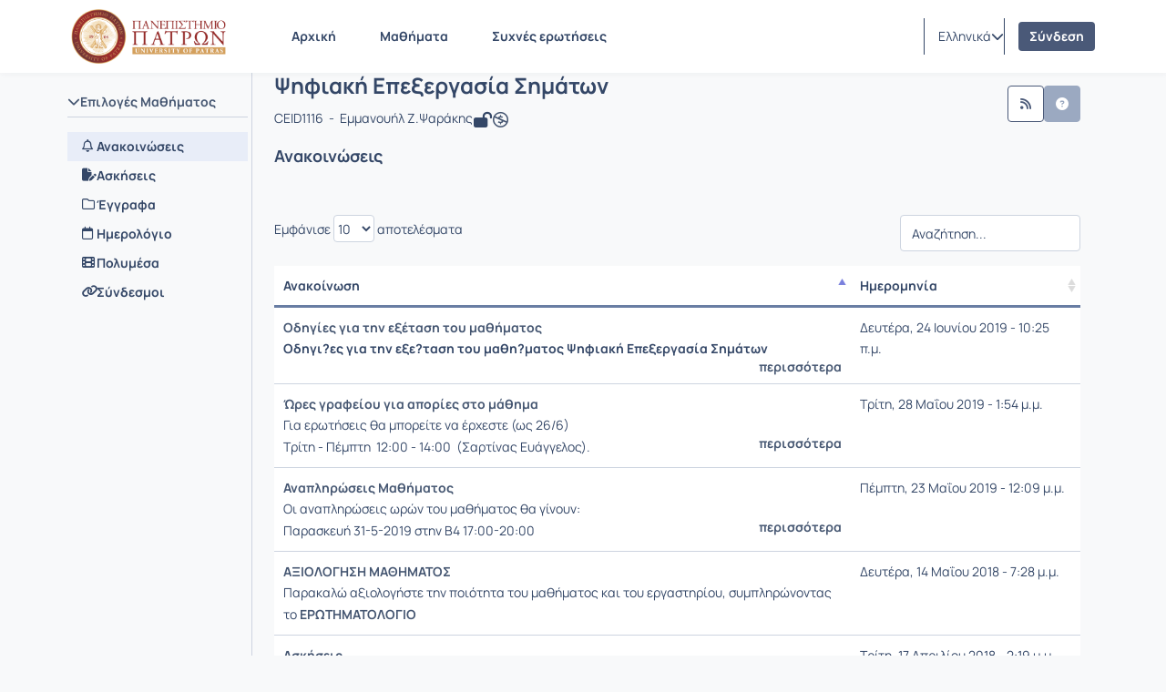

--- FILE ---
content_type: text/html; charset=UTF-8
request_url: https://eclass.upatras.gr/modules/announcements/index.php?course=CEID1116
body_size: 70891
content:
<!DOCTYPE HTML>
<html lang="el">
<head>

    <meta http-equiv="Content-Type" content="text/html; charset=utf-8">

    <title>upatras eclass | Ψηφιακή Επεξεργασία Σημάτων | Ανακοινώσεις</title>

    <meta charset="UTF-8">
    <meta http-equiv="X-UA-Compatible" content="IE=edge">
    <meta name="viewport" content="width=device-width, initial-scale=1.0">

    
    <link rel="shortcut icon" href="/courses/theme_data/46/cropped-fav-192x192.png" />
    <link rel="apple-touch-icon-precomposed" href="/courses/theme_data/46/cropped-fav-192x192.png" />
    <link rel="icon" type="image/png" href="/courses/theme_data/46/cropped-fav-192x192.png" />

    
    <link rel="stylesheet" type="text/css" href="/template/modern/css/bootstrap.min.css?v=4.1.2"/>

    
    
    <link href="/template/modern/css/font-awesome-6.4.0/css/all.css?v=4.1.2" rel="stylesheet"/>

    
    <link href="/template/modern/css/fonts_all/typography.css?v=4.1.2" rel="stylesheet"/>

    
    <link rel="stylesheet" type="text/css" href="/js/fullcalendar/fullcalendar.css?v=4.1.2"/>

    
    <link rel="stylesheet" href="/template/modern/css/jquery.dataTables.min.css?v=4.1.2"/>

    
    <link rel="stylesheet" href="/template/modern/css/owl-carousel.css?v=4.1.2"/>
    <link rel="stylesheet" href="/template/modern/css/owl-theme-default.css?v=4.1.2"/>

    
    <link rel="stylesheet" type="text/css" href="/template/modern/css/slick.css?v=4.1.2"/>
    <link rel="stylesheet" type="text/css" href="/template/modern/css/slick-theme.css?v=4.1.2"/>
    <link rel="stylesheet" type="text/css" href="/template/modern/css/sidebar.css?v=4.1.2"/>
    <link rel="stylesheet" type="text/css" href="/template/modern/css/new_calendar.css?v=4.1.2"/>
    <link rel="stylesheet" type="text/css" href="/template/modern/css/default.css?v=4.1.2"/>

        <link rel='stylesheet' type='text/css' href="https://eclass.upatras.gr//js/datatables/media/css/jquery.dataTables.css" />

    
    <script type="text/javascript" src="/js/jquery-3.6.0.min.js"></script>

    
    <script type="text/javascript" src="/js/bootstrap.bundle.min.js?v=4.1.2"></script>

    
    <script src="/js/jquery.dataTables.min.js"></script>
    <script src="/js/classic-ckeditor.js"></script>

    
    <script src="/js/bootbox/bootboxV6.min.js"></script>
    
    <script src="/js/jquery.slimscroll.min.js"></script>
    
    <script src="/js/blockui-master/jquery.blockUI.js"></script>
    
    <script src="/js/tinymce/tinymce.min.js"></script>
    
    <script src="/js/screenfull/screenfull.min.js"></script>
    
    <script src="/js/clipboard.js/clipboard.min.js"></script>
    
    <script src="/js/fullcalendar/moment.min.js"></script>
    <script src="/js/fullcalendar/fullcalendar.min.js"></script>
    <script src="/js/fullcalendar/locales/fullcalendar.el.js"></script>

    <script>
        $(function() {
            $('.blockUI').click(function() {
                $.blockUI({ message: "<div class='card'><h4><span class='fa fa-refresh fa-spin'></span> Παρακαλώ περιμένετε</h4></div>" });
            });
        });
    </script>

    <script>
        bootbox.setDefaults({
            locale: "el"
        });
        var notificationsCourses = { getNotifications: '/main/notifications.php' };
    </script>

    
    <script src="/js/owl-carousel.min.js"></script>

    
    <script type="text/javascript" src="/js/slick.min.js"></script>
    <script type="text/javascript" src="/js/custom.js?v=4.1.2"></script>
    <script type="text/javascript" src="/js/viewStudentTeacher.js?v=4.1.2"></script>
    <script type="text/javascript" src="/js/sidebar_slider_action.js?v=4.1.2"></script>
    <script type="text/javascript" src="/js/notification_bar.js?v=4.1.2"></script>

    <link href='/js/datatables/media/css/jquery.dataTables.css?v=4.1.2' rel='stylesheet' type='text/css'>
<link href='/js/datatables/media/css/override_jquery.dataTables.css?v=4.0-dev?v=4.1.2' rel='stylesheet' type='text/css'>
<script type='text/javascript' src='/js/datatables/media/js/jquery.dataTables.min.js?v=4.1.2'></script>
<link href='/js/colorbox/colorbox.css?v=4.1.2' rel='stylesheet' type='text/css'>
<script type='text/javascript' src='/js/colorbox/jquery.colorbox.min.js?v=4.1.2'></script>
<script type="text/javascript">
                          $(document).ready(function() {
                              $(".colorboxframe").colorbox({
                                      innerWidth  : 660,
                                      innerHeight : 410,
                                      maxWidth    : "100%",
                                      maxHeight   : "100%",
                                      iframe      : true,
                                      scrolling   : false,
                                      opacity     : 0.8,
                                      
                                      current     : "πολυμέσο {current} από {total}",
                                      onComplete  : function() {
                                        $(".cboxIframe").attr({
                                            webkitAllowFullScreen : true,
                                            mozallowfullscreen    : true,
                                            oallowfullscreen      : true,
                                            msallowfullscreen     : true,
                                            allowFullscreen       : true
                                        });
                                      }
                             });
                             $(".colorbox").colorbox({
                                      minWidth    : 300,
                                      minHeight   : 200,
                                      maxWidth    : "100%",
                                      maxHeight   : "100%",
                                      scrolling   : false,
                                      opacity     : 0.8,
                                      photo       : true,
                                      
                                      current     : "πολυμέσο {current} από {total}"
                             });
                          });
                          </script><script type='text/javascript' src='/js/tools.js?v=4.1.2'></script>

        <script>
            $(function() {
                $('#help-btn').click(function(e) {
                    e.preventDefault();
                    $.get($(this).attr("href"), function(data) {
                        bootbox.alert({
                            size: 'large',
                            backdrop: true,
                            message: data,
                            buttons: {
                                ok: {
                                    label: 'Κλείσιμο',
                                    className: 'submitAdminBtnDefault'
                                }
                            }
                        });
                    });
                });
            });
        </script>
        

    <script src="https://eclass.upatras.gr//js/datatables/media/js/jquery.dataTables.min.js"></script>
<script src="https://eclass.upatras.gr//js/trunk8.js"></script>
<script type='text/javascript'>

    function act_confirm() {
        $('.confirmAction').on('click', function (e) {
            var message = $(this).attr('data-message');
            var title = $(this).attr('data-title');
            var cancel_text = $(this).attr('data-cancel-txt');
            var action_text = $(this).attr('data-action-txt');
            var action_btn_class = $(this).attr('data-action-class');
            var form = $(this).closest('form').clone().appendTo('body');

            $icon = '';
            if(action_btn_class == 'btn-primary' || action_btn_class == 'submitAdminBtn'){
                $icon = "<div class='icon-modal-default'><i class='fa-solid fa-cloud-arrow-up fa-xl Neutral-500-cl'></i></div>";
            }else{
                $icon = "<div class='icon-modal-default'><i class='fa-regular fa-trash-can fa-xl Accent-200-cl'></i></div>";
            }

            e.preventDefault();
            e.stopPropagation();

            bootbox.dialog({
                closeButton: false,
                message: "<p class='text-center'>"+message+"</p>",
                title: $icon+"<div class='modal-title-default text-center mb-0'>"+title+"</div>",
                buttons: {
                    cancel_btn: {
                        label: cancel_text,
                        className: "cancelAdminBtn position-center"
                    },
                    action_btn: {
                        label: action_text,
                        className: action_btn_class+" "+"position-center",
                        callback: function () {
                            form.submit();
                        }
                    }
                }
            });
        });
    }

    function popover_init() {
        $('[data-bs-toggle="popover"]').on('click',function(e){
            e.preventDefault();
        }).popover();
        var click_in_process = false;
        var hidePopover = function () {
            if (!click_in_process) {
                $(this).popover('hide');
            }
        }
        , togglePopover = function () {
            $(this).popover('toggle');
            $('#action_button_menu').parent().parent().addClass('menu-popover');
        };
        $('.menu-popover').popover().on('click', togglePopover).on('blur', hidePopover);
        $('.menu-popover').on('shown.bs.popover', function () {
            $('.popover').mousedown(function () {
                click_in_process = true;
            });
            $('.popover').mouseup(function () {
                click_in_process = false;
                $(this).popover('hide');
            });
            act_confirm();
        });

    }

    /*
        Ref: https://datatables.net/forums/discussion/77095/bootstrap-5-tooltips-stay-on-screen-when-datatable-reloads
     */
    function tooltip_init() {
        let tooltipTriggerList = document.querySelectorAll('[data-bs-toggle="tooltip"]');
        let tooltipList = [...tooltipTriggerList].map(tooltipTriggerEl => new bootstrap.Tooltip(tooltipTriggerEl, {
                boundary: document.body,
                container: 'body',
                trigger: 'hover'
            }
        ));
        tooltipList.forEach((tooltip) => { $('.tooltip').hide(); });
    }

    let checkboxStates = [];

    $(document).ready(function(){


        $('li.bulk-processing a').on('click', function(event) {
            event.preventDefault();
            $('.table-responsive').toggleClass('checkboxes-on');
            $('.td-bulk-select').toggleClass('d-none');
            $('.bulk-processing-box').toggleClass('d-none');

            if ($(this).find('span.fa-solid.fa-check').length) {
                $(this).find('span.fa-solid.fa-check').remove();
            } else {
                $(this).append('<span class="fa-solid fa-check text-success"></span>');
            }
        });


        $('#ann_table3377').on('change', 'input[type="checkbox"]', function() {
            let cbid = $(this).attr('cbid');
            checkboxStates[cbid] = this.checked;

            let selectedCbidValues = $('#selectedcbids').val().split(',');
            let cbidIndex = selectedCbidValues.indexOf(cbid.toString());
            if (this.checked && cbidIndex === -1) {
                selectedCbidValues.push(cbid);
            } else if (!this.checked && cbidIndex !== -1) {
                selectedCbidValues.splice(cbidIndex, 1);
            }
            $('#selectedcbids').val(selectedCbidValues.filter(Boolean).join(','));

        });

        function restoreCheckboxStates() {
            $('#ann_table3377 tbody tr').each(function(index) {
                let checkbox = $(this).find('input[type="checkbox"]');
                let cbid = checkbox.attr('cbid');
                if (cbid in checkboxStates) {
                    checkbox.prop('checked', checkboxStates[cbid]);
                } else {
                    checkbox.prop('checked', false);
                }
            });
        }

        function checkCheckboxes() {
            if ($('.table-responsive').hasClass('checkboxes-on')) {
                $('.td-bulk-select').removeClass('d-none');
            }
        }

        var langEmptyGroupName = "Παρακαλώ πληκτρολογήστε τον τίτλο της ανακοίνωσης";

        var oTable = $('#ann_table3377').DataTable ({
                        bStateSave: true,
            bProcessing: true,
            bServerSide: true,
            sScrollX: true,
            fixedHeader: true,
            responsive: true,
            searchDelay: 1000,
            sAjaxSource: '/modules/announcements/index.php?course=CEID1116',
            aLengthMenu: [
                [10, 15, 20 , -1],
                [10, 15, 20, 'όλα'] // change per page values here
            ],
            fnDrawCallback: function( oSettings ) {
                popover_init();
                tooltip_init();
                $('.table_td_body').each(function() {
                    $(this).trunk8({
                        lines: '3',
                        fill: '&hellip;<div class="clearfix"></div><a style="float:right;" href="/modules/announcements/index.php?course=CEID1116&an_id='+ $(this).data('id')+'">περισσότερα</div>'
                    })
                });
                restoreCheckboxStates();
                checkCheckboxes();
                $('#ann_table3377_filter label input').attr({
                    class : 'form-control input-sm mb-3 ms-0',
                    placeholder : 'Αναζήτηση...'
                });
                $('#ann_table3377_filter label').attr('aria-label', 'Αναζήτηση');
            },
            sPaginationType: 'full_numbers',
            bSortable: true,
            oLanguage: {
                sLengthMenu:   'Εμφάνισε _MENU_ αποτελέσματα',
                sZeroRecords:  'Δεν βρέθηκαν αποτελέσματα',
                sInfo:         'Εμφανίζονται _START_ έως _END_ από _TOTAL_ συνολικά αποτελέσματα',
                sInfoEmpty:    'Εμφανίζονται 0 έως 0 από 0 αποτελέσματα',
                sInfoFiltered: '',
                sInfoPostFix:  '',
                sSearch:       '',
                sUrl:          '',
                oPaginate: {
                    sFirst:    '&laquo;',
                    sPrevious: '&lsaquo;',
                    sNext:     '&rsaquo;',
                    sLast:     '&raquo;'
                }
            }
        });

        $(document).on( 'click', '.reorder', function(e) {
            e.preventDefault();
            var link = $(this).attr('href');
            var tr_affected = $(this).closest('tr');

            $.ajax({
                type: 'POST',
                url: link,
                data: {
                    pin_announce: 1
                },
                beforeSend: function(){
                    //console.log(tr_affected);
                    tr_affected.css('backgroundColor','rgba(100,100,100,0.3)');
                },
                success: function(data){
                    oTable.ajax.reload(null, false);
                }
            });
        });

        $(document).on( 'click','.delete_btn', function (e) {
            e.preventDefault();
            var row_id = (this.id);
            bootbox.confirm({
                closeButton: false,
                title: "<div class='icon-modal-default'><i class='fa-regular fa-trash-can fa-xl Accent-200-cl'></i></div><div class='modal-title-default text-center mb-0'>Επιβεβαίωση διαγραφής</div>",
                message: "<p class='text-center'>Είστε σίγουρος ότι θέλετε να διαγράψετε την ανακοίνωση</p>",
                buttons: {
                    cancel: {
                        label: "Ακύρωση",
                        className: "cancelAdminBtn position-center"
                    },
                    confirm: {
                        label: "Διαγραφή",
                        className: "deleteAdminBtn position-center",
                    }
                },
                callback: function (result) {
                    if(result) {
                        $.ajax({
                            type: 'POST',
                            url: '',
                            datatype: 'json',
                            data: {
                                action: 'delete',
                                value: row_id
                            },
                            success: function(data){
                                var info = oTable.page.info();
                                var page_number = info.page;
                                oTable.draw(false);
                            },
                            error: function(xhr, textStatus, error){
                                console.log(xhr.statusText);
                                console.log(textStatus);
                                console.log(error);
                            }
                        });
                        $.ajax({
                            type: 'POST',
                            url: '/modules/search/idxasync.php'
                        });
                    }
                }
            });
        });

        $(document).on( 'click','.vis_btn', function (g) {

            g.preventDefault();
            // var vis = $(this).data('vis');
            // var row_id = $(this).data('id');

            var temp_id = this.id;
            var row_id = temp_id.split("|")[0];
            var vis = temp_id.split("|")[1];

            $.ajax({
                type: 'POST',
                url: '',
                datatype: 'json',
                data: {
                    action: 'visible',
                    value: row_id,
                    visible: vis
                },
                success: function(data){
                    oTable.draw(false);
                },
                error: function(xhr, textStatus, error){
                    console.log(xhr.statusText);
                    console.log(textStatus);
                    console.log(error);
                }
            });
            $.ajax({
                type: 'POST',
                url: '/modules/search/idxasync.php'
            });
        });
        $('.success').delay(3000).fadeOut(1500);



    });


</script>
<script>
    var readMore = '".js_escape($langReadMore)."';
    var readLess = '".js_escape($langReadLess)."';
    $(function () { $('.trunk8').trunk8({
        lines: 3,
        fill: '&hellip; <a class="read-more" href="#">Εμφάνιση</a>',
    });

        $(document).on('click', '.read-more', function (event) {
            $(this).parent().trunk8('revert').append(' <a class="read-less" href="#">Απόκρυψη</a>');
            event.preventDefault();
        });

        $(document).on('click', '.read-less', function (event) {
            $(this).parent().trunk8();
            event.preventDefault();
        });

    });
</script>

            <!-- Google tag (gtag.js) -->
<script async src="https://www.googletagmanager.com/gtag/js?id=G-3NYPHP7ZK9"></script>
<script>
  window.dataLayer = window.dataLayer || [];
  function gtag(){dataLayer.push(arguments);}
  gtag('js', new Date());

  gtag('config', 'G-3NYPHP7ZK9');
</script>
    
            <script>
    (function(d){
      var s = d.createElement("script");
      /* uncomment the following line to override default position*/
      /* s.setAttribute("data-position", 3);*/
      /* uncomment the following line to override default size (values: small, large)*/
      /* s.setAttribute("data-size", "small");*/
      /* uncomment the following line to override default language (e.g., fr, de, es, he, nl, etc.)*/
      /* s.setAttribute("data-language", "language");*/
      /* uncomment the following line to override color set via widget (e.g., #053f67)*/
      /* s.setAttribute("data-color", "#053e67");*/
      /* uncomment the following line to override type set via widget (1=person, 2=chair, 3=eye, 4=text)*/
      /* s.setAttribute("data-type", "1");*/
      /* s.setAttribute("data-statement_text:", "Our Accessibility Statement");*/
      /* s.setAttribute("data-statement_url", "http://www.example.com/accessibility")";*/
      /* uncomment the following line to override support on mobile devices*/
      /* s.setAttribute("data-mobile", true);*/
      /* uncomment the following line to set custom trigger action for accessibility menu*/
      /* s.setAttribute("data-trigger", "triggerId")*/
      /* uncomment the following line to override widget's z-index property*/
      /* s.setAttribute("data-z-index", 10001);*/
      /* uncomment the following line to enable Live site translations (e.g., fr, de, es, he, nl, etc.)*/
      /* s.setAttribute("data-site-language", "null");*/
      s.setAttribute("data-widget_layout", "full")
      s.setAttribute("data-account", "XUYufxt3j3");
      s.setAttribute("src", "https://cdn.userway.org/widget.js");
      (d.body || d.head).appendChild(s);
    })(document)
    </script>
    <noscript>Please ensure Javascript is enabled for purposes of <a href="https://userway.org">website accessibility</a></noscript>
    
            <script type="text/javascript" id="MathJax-script" async src="/node_modules/mathjax/es5/tex-chtml.js"></script>
    
    
            <link rel="stylesheet" type="text/css" href="/courses/theme_data/46/style_str.css?v=4.1.2"/>
    
</head>

<body>
    <div class="ContentEclass d-flex flex-column min-vh-100 ">
                <header>
    <div id="bgr-cheat-header" class="navbar navbar-eclass py-0 fixed-top">
        <div class='container header-container py-0'>


            <div class='d-none d-lg-block w-100 header-large-screen'>
                <div class='col-12 h-100 d-flex justify-content-between align-items-center gap-5'>
                    <nav class='d-flex justify-content-start align-items-center h-100'>
                        <a class='me-lg-4 me-xl-5' href="/" aria-label="Αρχική Σελίδα">
                            <img class="eclass-nav-icon m-auto d-block" src="/courses/theme_data/46/forWebArtboard 7-2.png" alt="Λογότυπο"/>
                        </a>

                                                <ul class="container-items nav">
                                                            <li class="nav-item">
                                    <a id="link-home" class="nav-link menu-item mx-lg-2 " href="https://eclass.upatras.gr/?show_home=true">
                                        Αρχική
                                    </a>
                                </li>
                                                                                        <li class="nav-item">
                                    <a id="link-register" class="nav-link menu-item mx-lg-2  d-none " href="https://eclass.upatras.gr/modules/auth/registration.php">
                                        Εγγραφή
                                    </a>
                                </li>
                                                                    <li class="nav-item">
                                        <a id="link-lessons" class="nav-link menu-item mx-lg-2" href="https://eclass.upatras.gr/modules/auth/listfaculties.php">
                                            Μαθήματα
                                        </a>
                                    </li>
                                                                                                                                                                                        <li class="nav-item">
                                        <a id="link-faq" class="nav-link menu-item mx-lg-2 " href="/info/faq.php">
                                            Συχνές ερωτήσεις
                                        </a>
                                    </li>
                                                                                    </ul>
                                            </nav>
                    <div class='d-flex justify-content-end align-items-center h-100 pe-0 gap-3'>
                                                                            <div class='h-40 d-flex justify-content-start align-items-center split-left'>
                                <div class="d-flex justify-content-start align-items-center h-40px">
                                    <div class="dropdown d-flex justify-content-center align-items-end">
                        <a class="d-flex justify-content-end align-items-center link-selection-language gap-2" href="#" id="idLangSelectionDesktop" role="button" data-bs-toggle="dropdown" aria-expanded="false" aria-label="Επιλογή γλώσσας">
                            <span class="d-none d-lg-block">Ελληνικά</span>
                            <span class="fa-solid fa-earth-europe d-block d-lg-none"></span>
                            <i class="fa-solid fa-chevron-down" role="presentation"></i>
                        </a>
                        <div class="m-0 dropdown-menu dropdown-menu-end contextual-menu p-3" role="menu" aria-labelledby="idLangSelectionDesktop">
                            <ul class="list-group list-group-flush"><li role='presentation' class="active">
                                        <a class='list-group-item py-3' role='menuitem' tabindex='-1' href='/modules/announcements/index.php?localize=el'>
                                            Ελληνικά
                                        </a>
                                    </li><li role='presentation'>
                                        <a class='list-group-item py-3' role='menuitem' tabindex='-1' href='/modules/announcements/index.php?localize=en'>
                                            English
                                        </a>
                                    </li><li role='presentation'>
                                        <a class='list-group-item py-3' role='menuitem' tabindex='-1' href='/modules/announcements/index.php?localize=es'>
                                            Español
                                        </a>
                                    </li><li role='presentation'>
                                        <a class='list-group-item py-3' role='menuitem' tabindex='-1' href='/modules/announcements/index.php?localize=fr'>
                                            Français
                                        </a>
                                    </li><li role='presentation'>
                                        <a class='list-group-item py-3' role='menuitem' tabindex='-1' href='/modules/announcements/index.php?localize=de'>
                                            Deutsch
                                        </a>
                                    </li><li role='presentation'>
                                        <a class='list-group-item py-3' role='menuitem' tabindex='-1' href='/modules/announcements/index.php?localize=it'>
                                            Italiano
                                        </a>
                                    </li></ul>
                        </div>
                    </div>
                                </div>
                            </div>
                                                                        <div class='user-menu-content h-100 d-flex justify-content-start align-items-center'>
                            <div class='d-flex justify-content-start align-items-center h-80px'>
                                                                    <div class='d-flex justify-content-center align-items-center split-left h-40px'>
                                                                                    <a class='header-login-text' href="https://eclass.upatras.gr/main/login_form.php">
                                                Σύνδεση
                                            </a>
                                                                            </div>
                                                                                            </div>
                        </div>
                    </div>
                </div>
            </div>




            <div class='d-block d-lg-none w-100 header-small-screen'>
                <div class='col-12 h-100 d-flex justify-content-between align-items-center'>

                    <div class='d-flex justify-content-start align-items-center gap-2'>

                        <a class="p-0 small-basic-size d-flex justify-content-center align-items-center link-bars-options" type="button" data-bs-toggle="offcanvas" href="#offcanvasScrollingTools" aria-controls="offcanvasScrollingTools" aria-label="Εγγραφές και διαθέσιμα μαθήματα">
                            <i class="fa-solid fa-ellipsis-vertical fa-lg"></i>
                        </a>

                        <a class='d-flex justify-content-start align-items-center' type="button" href="https://eclass.upatras.gr/" aria-label="Αρχική Σελίδα">
                            <img class="eclass-nav-icon px-2 bg-transparent" src="/courses/theme_data/46/forWebArtboard 7-2-1.png" alt="Λογότυπο">
                        </a>
                    </div>

                                            <div class='d-flex justify-content-start align-items-center gap-3'>
                            <div class="dropdown d-flex justify-content-center align-items-end">
                        <a class="d-flex justify-content-end align-items-center link-selection-language gap-2" href="#" id="idLangSelectionMobile" role="button" data-bs-toggle="dropdown" aria-expanded="false" aria-label="Επιλογή γλώσσας">
                            <span class="d-none d-lg-block">Ελληνικά</span>
                            <span class="fa-solid fa-earth-europe d-block d-lg-none"></span>
                            <i class="fa-solid fa-chevron-down" role="presentation"></i>
                        </a>
                        <div class="m-0 dropdown-menu dropdown-menu-end contextual-menu p-3" role="menu" aria-labelledby="idLangSelectionMobile">
                            <ul class="list-group list-group-flush"><li role='presentation' class="active">
                                        <a class='list-group-item py-3' role='menuitem' tabindex='-1' href='/modules/announcements/index.php?localize=el'>
                                            Ελληνικά
                                        </a>
                                    </li><li role='presentation'>
                                        <a class='list-group-item py-3' role='menuitem' tabindex='-1' href='/modules/announcements/index.php?localize=en'>
                                            English
                                        </a>
                                    </li><li role='presentation'>
                                        <a class='list-group-item py-3' role='menuitem' tabindex='-1' href='/modules/announcements/index.php?localize=es'>
                                            Español
                                        </a>
                                    </li><li role='presentation'>
                                        <a class='list-group-item py-3' role='menuitem' tabindex='-1' href='/modules/announcements/index.php?localize=fr'>
                                            Français
                                        </a>
                                    </li><li role='presentation'>
                                        <a class='list-group-item py-3' role='menuitem' tabindex='-1' href='/modules/announcements/index.php?localize=de'>
                                            Deutsch
                                        </a>
                                    </li><li role='presentation'>
                                        <a class='list-group-item py-3' role='menuitem' tabindex='-1' href='/modules/announcements/index.php?localize=it'>
                                            Italiano
                                        </a>
                                    </li></ul>
                        </div>
                    </div>
                                                            <a class='header-login-text' href="/main/login_form.php">
                                    Σύνδεση
                                </a>
                                                    </div>
                    

                    
                </div>
            </div>






            <div class="offcanvas offcanvas-start d-lg-none offCanvas-Tools" tabindex="-1" id="offcanvasScrollingTools">
                <div class="offcanvas-header">
                    <button type="button" class="btn-close text-reset" data-bs-dismiss="offcanvas" aria-label="Κλείσιμο"></button>
                </div>
                <div class="offcanvas-body px-4">
                    <div class='col-12 d-flex justify-content-center align-items-center' aria-label="Λογότυπο">
                        <img src="/courses/theme_data/46/forWebArtboard 7-2-1.png" alt="Λογότυπο">
                    </div>
                                        <div class='col-12 mt-5'>

                                                            <p class='py-2 px-0'>
                                    <a id='homeId' class='header-mobile-link d-flex justify-content-start align-items-start gap-2 flex-wrap TextBold' type='button' href="https://eclass.upatras.gr/?show_home=true" aria-label="Αρχική Σελίδα">
                                        <i class="fa-solid fa-home"></i>Αρχική
                                    </a>
                                </p>
                                                                                                                                                            <p class='py-2 px-0'>
                                        <a id='coursesId' type='button' class='header-mobile-link d-flex justify-content-start align-items-start gap-2 flex-wrap TextBold' href="/modules/auth/listfaculties.php" aria-label="Λίστα Μαθημάτων">
                                            <i class="fa-solid fa-book"></i>Μαθήματα
                                        </a>
                                    </p>
                                                                                                                                                                                        <p class='py-2 px-0'>
                                        <a id='faqId' type='button' class='header-mobile-link d-flex justify-content-start align-items-start gap-2 flex-wrap TextBold' href="/info/faq.php" aria-label="Συχνές ερωτήσεις">
                                            <i class="fa-solid fa-question-circle"></i>Συχνές ερωτήσεις
                                        </a>
                                    </p>
                                                            
                    </div>

                </div>
            </div>

        </div>
    </div>
</header>

<script>
    let current_url = document.URL;

    localStorage.setItem("menu-item", "homepage");

    if(current_url.includes('/?redirect_home')){
        localStorage.setItem("menu-item", "homepage");
    }
    if(current_url.includes('/modules/auth/registration.php')
       || current_url.includes('/modules/auth/formuser.php')
       || current_url.includes('/modules/auth/newuser.php')
       || current_url.includes('/modules/auth/altnewuser.php')){
        localStorage.setItem("menu-item", "register");
    }
    if(current_url.includes('/modules/auth/courses.php')
        || current_url.includes('/modules/auth/listfaculties.php')
        || current_url.includes('/modules/auth/courses.php')){
        localStorage.setItem("menu-item", "lessons");
    }
    if(current_url.includes('/main/portfolio.php')){
        localStorage.setItem("menu-item", "portfolio");
    }
    if(current_url.includes('/info/faq.php')){
        localStorage.setItem("menu-item", "faq");
    }
    if(!current_url.includes('/modules/auth/registration.php')
       && !current_url.includes('/modules/auth/formuser.php')
       && !current_url.includes('/modules/auth/newuser.php')
       && !current_url.includes('/modules/auth/altnewuser.php')
       && !current_url.includes('/modules/auth/courses.php')
       && !current_url.includes('/modules/auth/listfaculties.php')
       && !current_url.includes('/modules/auth/courses.php')
       && !current_url.includes('/main/portfolio.php')
       && !current_url.includes('/info/faq.php')
       && !current_url.includes('/?redirect_home')){
            localStorage.setItem("menu-item", "none");
    }



    if(localStorage.getItem("menu-item") == "homepage"){
        $('#link-home').addClass('active');
    }
    if(localStorage.getItem("menu-item") == "register"){
        $('#link-register').addClass('active');
    }
    if(localStorage.getItem("menu-item") == "portfolio"){
        $('#link-portfolio').addClass('active');
    }
    if(localStorage.getItem("menu-item") == "lessons"){
        $('#link-lessons').addClass('active');
    }
    if(localStorage.getItem("menu-item") == "faq"){
        $('#link-faq').addClass('active');
    }

    if($('#link-register').hasClass('active') || $('#link-portfolio').hasClass('active') || $('#link-lessons').hasClass('active') || $('#link-faq').hasClass('active')){
        $('#link-home').removeClass('active2');
    }

</script>



<script type='text/javascript'>
    $(document).ready(function() {

        $('.inputSearch').on('focus',function(){
            $('.container-items').addClass('d-none');
        });
        $('#btn-search').on('click',function(){
            setTimeout(function () {
                $('.container-items').removeClass('d-none');
            }, 500);
            setTimeout(function () {
                $('#submitSearch').submit();
            }, 200);
        });
        $(".inputSearch").focusout(function(){
            setTimeout(function () {
                $('.container-items').removeClass('d-none');
            }, 500);

        });
    });
</script>
        <main id="main">
<div class="col-12 main-section">
    <div class='container module-container announcement-index py-lg-0'>
        <div class="course-wrapper d-lg-flex align-items-lg-strech w-100">

            <nav id="background-cheat-leftnav" class="col_sidebar_active  d-flex justify-content-start align-items-strech px-lg-0">
    <div class="d-none d-lg-block ContentLeftNav">
        <div id="leftnav" class="col-12 sidebar float-menu pt-3">

    <div class='col-12 text-end d-none d-lg-block'>
        <button type="button" id="menu-btn" class="btn menu_btn_button" data-bs-toggle="tooltip" data-bs-placement="right" onclick="ToggleButton()" aria-label="Μενού">
        <svg id='collapse-left-menu-icon' width="24" height="24" viewBox="0 0 24 24" fill="none" xmlns="http://www.w3.org/2000/svg" role="presentation">
            <path d="M5 5C4.44772 5 4 5.44772 4 6V6.5C4 7.05228 4.44772 7.5 5 7.5H19.25C19.9404 7.5 20.5 6.94036 20.5 6.25C20.5 5.55964 19.9404 5 19.25 5H5Z" fill="#2B3944"/>
            <path d="M5 10.5C4.44772 10.5 4 10.9477 4 11.5V12C4 12.5523 4.44772 13 5 13H14.75C15.4404 13 16 12.4404 16 11.75C16 11.0596 15.4404 10.5 14.75 10.5H5Z" fill="#2B3944"/>
            <path d="M5 16C4.44772 16 4 16.4477 4 17V17.5C4 18.0523 4.44772 18.5 5 18.5H10.75C11.4404 18.5 12 17.9404 12 17.25C12 16.5596 11.4404 16 10.75 16H5Z" fill="#2B3944"/>
        </svg>
        </button>
    </div>


    
    
    <div class='col-12 my-4 px-1'>
        <div class="panel-group accordion" id="sidebar-accordion">
            <div class="panel">
                                    <a id="Tool0" class="collapsed parent-menu mt-5 menu-header d-block" data-bs-toggle="collapse" href="#collapse0">
                        <div class="panel-sidebar-heading bg-transparent border-bottom-default px-lg-0">
                            <div class="panel-title pb-2 bg-transparent">
                                <div class='d-flex justify-content-start align-items-start gap-1 Tools-active-deactive'>
                                    <span class="fa fa-chevron-up" style='transition: transform .3s ease-in-out;'></span>
                                    Επιλογές Μαθήματος
                                    
                                </div>
                            </div>
                        </div>
                    </a>
                    <div id="collapse0" class="panel-collapse list-group accordion-collapse collapse  in show rounded-0 Collapse0 mt-3" aria-labelledby="Tool0" data-bs-parent="#sidebar-accordion">
                        <div class="m-0 p-0 contextual-sidebar w-auto border-0">
                            <ul class="list-group list-group-flush">
                                                                    <li>
                                        <a aria-label="Ανακοινώσεις " href="/modules/announcements/index.php?course=CEID1116" 
                                            class='list-group-item d-flex justify-content-start align-items-start module-tool px-3 py-1 border-0  active' 
                                            data-bs-toggle="tooltip" data-bs-html="true" data-bs-placement="right" title="Ανακοινώσεις " style='gap:1rem;'>
                                            <i class="fa-regular fa-bell mt-1"></i>
                                            <span class='menu-items TextBold w-100'>Ανακοινώσεις </span>
                                        </a>
                                    </li>
                                                                    <li>
                                        <a aria-label="Ασκήσεις" href="/modules/exercise/index.php?course=CEID1116" 
                                            class='list-group-item d-flex justify-content-start align-items-start module-tool px-3 py-1 border-0 ' 
                                            data-bs-toggle="tooltip" data-bs-html="true" data-bs-placement="right" title="Ασκήσεις" style='gap:1rem;'>
                                            <i class="fa-solid fa-file-pen mt-1"></i>
                                            <span class='menu-items TextBold w-100'>Ασκήσεις</span>
                                        </a>
                                    </li>
                                                                    <li>
                                        <a aria-label="Έγγραφα" href="/modules/document/index.php?course=CEID1116" 
                                            class='list-group-item d-flex justify-content-start align-items-start module-tool px-3 py-1 border-0 ' 
                                            data-bs-toggle="tooltip" data-bs-html="true" data-bs-placement="right" title="Έγγραφα" style='gap:1rem;'>
                                            <i class="fa-regular fa-folder mt-1"></i>
                                            <span class='menu-items TextBold w-100'>Έγγραφα</span>
                                        </a>
                                    </li>
                                                                    <li>
                                        <a aria-label="Ημερολόγιο" href="/modules/agenda/index.php?course=CEID1116" 
                                            class='list-group-item d-flex justify-content-start align-items-start module-tool px-3 py-1 border-0 ' 
                                            data-bs-toggle="tooltip" data-bs-html="true" data-bs-placement="right" title="Ημερολόγιο" style='gap:1rem;'>
                                            <i class="fa-regular fa-calendar mt-1"></i>
                                            <span class='menu-items TextBold w-100'>Ημερολόγιο</span>
                                        </a>
                                    </li>
                                                                    <li>
                                        <a aria-label="Πολυμέσα" href="/modules/video/index.php?course=CEID1116" 
                                            class='list-group-item d-flex justify-content-start align-items-start module-tool px-3 py-1 border-0 ' 
                                            data-bs-toggle="tooltip" data-bs-html="true" data-bs-placement="right" title="Πολυμέσα" style='gap:1rem;'>
                                            <i class="fa-solid fa-film mt-1"></i>
                                            <span class='menu-items TextBold w-100'>Πολυμέσα</span>
                                        </a>
                                    </li>
                                                                    <li>
                                        <a aria-label="Σύνδεσμοι" href="/modules/link/index.php?course=CEID1116" 
                                            class='list-group-item d-flex justify-content-start align-items-start module-tool px-3 py-1 border-0 ' 
                                            data-bs-toggle="tooltip" data-bs-html="true" data-bs-placement="right" title="Σύνδεσμοι" style='gap:1rem;'>
                                            <i class="fa-solid fa-link mt-1"></i>
                                            <span class='menu-items TextBold w-100'>Σύνδεσμοι</span>
                                        </a>
                                    </li>
                                                            </ul>
                        </div>
                    </div>
                    <div class='p-3'></div>
                            </div>
            
        </div>
    </div>
    
</div>



<script type="text/javascript">
    $(document).ready( function () {
        if($( "#background-cheat-leftnav" ).hasClass( "active-nav" )){
            $('#menu-btn').attr('data-bs-original-title','Άνοιγμα επιλογών');
            $('.contextual-sidebar .list-group-item').tooltip('enable');
        }else{
            $('#menu-btn').attr('data-bs-original-title','Κλείσιμο επιλογών');
            $('.contextual-sidebar .list-group-item').tooltip('disable');
        }
        
        $('#menu-btn').on('click',function(){
            $('#menu-btn').tooltip('hide');
            if($( "#background-cheat-leftnav" ).hasClass( "active-nav" )){
                $('#menu-btn').attr('data-bs-original-title','Άνοιγμα επιλογών');
                $('.contextual-sidebar .list-group-item').tooltip('enable');
            }else{
                $('#menu-btn').attr('data-bs-original-title','Κλείσιμο επιλογών');
                $('#menu-btn').tooltip('enable');
                $('.contextual-sidebar .list-group-item').tooltip('disable');
            }
        });
    } );
</script>


    </div>
</nav>
            <div class="col_maincontent_active">

                <div class="row">


                    <div class='col-12 breadcrumbs-container  overflow-hidden'>

    <div class='d-inline-flex align-items-top overflow-hidden'>
        <!-- this is toggle-button in breadcrumb -->
                    <nav class="me-lg-0 me-2" role="navigation" aria-label="Πλοήγηση">
                <a class="btn d-lg-none p-0" type="button" data-bs-toggle="offcanvas" href="#collapseTools" role="button" aria-controls="collapseTools" aria-label="Άνοιγμα - κλείσιμο εργαλείων">
                    <svg id='collapse-left-menu-icon' width="24" height="24" viewBox="0 0 24 24" fill="none" xmlns="http://www.w3.org/2000/svg" role="presentation">
                        <path d="M5 5C4.44772 5 4 5.44772 4 6V6.5C4 7.05228 4.44772 7.5 5 7.5H19.25C19.9404 7.5 20.5 6.94036 20.5 6.25C20.5 5.55964 19.9404 5 19.25 5H5Z" fill="#2B3944"/>
                        <path d="M5 10.5C4.44772 10.5 4 10.9477 4 11.5V12C4 12.5523 4.44772 13 5 13H14.75C15.4404 13 16 12.4404 16 11.75C16 11.0596 15.4404 10.5 14.75 10.5H5Z" fill="#2B3944"/>
                        <path d="M5 16C4.44772 16 4 16.4477 4 17V17.5C4 18.0523 4.44772 18.5 5 18.5H10.75C11.4404 18.5 12 17.9404 12 17.25C12 16.5596 11.4404 16 10.75 16H5Z" fill="#2B3944"/>
                    </svg>
                </a>
            </nav>
        

                                    <nav style="--bs-breadcrumb-divider: '>';" class="d-flex justify-content-start breadcrumb-content" role="navigation" aria-label="Πλοήγηση">
                            <ol class="breadcrumb mb-0 ">
                                                                        <li class="breadcrumb-item d-flex justify-content-center align-items-center">
                                <a class='text-wrap text-decoration-none vsmall-text' href='/'>
                                    <i class="fa-solid fa-house pe-1"></i> 
                                    Αρχική Σελίδα
                                </a>
                            </li>
                                                                                                <li class="breadcrumb-item d-flex justify-content-center align-items-center">
                                <a class='text-wrap text-decoration-none vsmall-text' href='/courses/CEID1116/'>
                                    
                                    Ψηφιακή Επεξεργασία Σημάτων
                                </a>
                            </li>
                                                                                                <li class="breadcrumb-item active d-flex justify-content-center align-items-center TextMedium" aria-current="Ανακοινώσεις">
                                <span>Ανακοινώσεις</span>
                            </li>
                                                            </ol>
            </nav>
            
        
    </div>


</div>


    
                    <h1 class='sr-only'>
                    Μάθημα : Ψηφιακή Επεξεργασία Σημάτων
            </h1>
    <h2 class='sr-only'>
                    Κωδικός : CEID1116
            </h2>
            <div class='col-12 mt-4  mb-3 '>
            <div class='d-flex gap-lg-5 gap-4'>
            <div class='flex-grow-1'>
                 
                    <div class='col-12 mb-2'>
                        <div class='d-flex justify-content-start align-items-center gap-2 flex-wrap'>
                                                            <a href="/courses/CEID1116/"><h2 class='mb-0'>Ψηφιακή Επεξεργασία Σημάτων</h2></a>
                                                    </div>
                        <div class='d-flex justify-content-start align-items-center gap-2 mt-2 flex-wrap'>
                            <p>CEID1116&nbsp; - &nbsp;Εμμανουήλ Ζ.Ψαράκης</p>
                            <div class='course-title-icons d-flex justify-content-start align-items-center gap-2'>
                                <span class='fa fa-lock-open fa-lg fa-fw' data-bs-toggle='tooltip' data-bs-placement='top' title='Ανοικτό'></span>
                                                                    <a href='https://creativecommons.org/licenses/by-nc-sa/4.0/deed.en' target='_blank' data-bs-toggle='tooltip' data-bs-placement='bottom' title data-bs-original-title='CC - Αναφορά - Μη Εμπορική Χρήση - Παρόμοια Διανομή' aria-label='Άνοιγμα σε νέα καρτέλα'>
                        <span class='fa-brands fa-creative-commons-nc fa-lg'></span>
                    </a>
                                                            </div>
                        </div>
                                                    <div class="col-12 d-md-flex justify-content-md-between align-items-lg-start my-3">
                                <div class='col-12 d-inline-flex'>
                                    <div class="action-bar-title mb-0">
                                        Ανακοινώσεις
                                                                            </div>
                                </div>
                            </div>
                                            </div>
                            </div>

            <div class='d-flex flex-column'>
                <!-- course admin menu -->
                                 
                    <div class='d-flex justify-content-end align-items-end gap-2 mt-3'>
                                    <!-- active - inactive module_id -->
                    
                     
                        <a class='btn btn-default text-decoration-none tiny-icon-rss' href="/modules/announcements/rss.php?c=CEID1116"
                           data-bs-toggle="tooltip" data-bs-placement="bottom" title="Ροή RSS"
                           aria-label="Ροή RSS">
                           <span class="fa-solid fa-rss"></span>
                        </a>
                                         
                        <a id='help-btn' href='https://eclass.upatras.gr/modules/help/help.php?language=el&topic=announcements&subtopic='
                            class='btn helpAdminBtn text-decoration-none' data-bs-toggle='tooltip' data-bs-placement='bottom'
                            title data-bs-original-title="Βοήθεια" aria-label="Βοήθεια" tabindex="-1" role="button">
                            <i class="fas fa-question-circle"></i>
                        </a>
                                    </div>
            </div>
        </div>
    </div>

                                            
                    
                    <div class="offcanvas offcanvas-start d-lg-none" tabindex="-1" id="collapseTools">
                        <div class="offcanvas-header">
                            <button type="button" class="btn-close text-reset" data-bs-dismiss="offcanvas" aria-label="Κλείσιμο"></button>
                        </div>
                        <div class="offcanvas-body">
                                                            <div id="leftnav" class="col-12 sidebar float-menu pt-3">

    <div class='col-12 text-end d-none d-lg-block'>
        <button type="button" id="menu-btn" class="btn menu_btn_button" data-bs-toggle="tooltip" data-bs-placement="right" onclick="ToggleButton()" aria-label="Μενού">
        <svg id='collapse-left-menu-icon' width="24" height="24" viewBox="0 0 24 24" fill="none" xmlns="http://www.w3.org/2000/svg" role="presentation">
            <path d="M5 5C4.44772 5 4 5.44772 4 6V6.5C4 7.05228 4.44772 7.5 5 7.5H19.25C19.9404 7.5 20.5 6.94036 20.5 6.25C20.5 5.55964 19.9404 5 19.25 5H5Z" fill="#2B3944"/>
            <path d="M5 10.5C4.44772 10.5 4 10.9477 4 11.5V12C4 12.5523 4.44772 13 5 13H14.75C15.4404 13 16 12.4404 16 11.75C16 11.0596 15.4404 10.5 14.75 10.5H5Z" fill="#2B3944"/>
            <path d="M5 16C4.44772 16 4 16.4477 4 17V17.5C4 18.0523 4.44772 18.5 5 18.5H10.75C11.4404 18.5 12 17.9404 12 17.25C12 16.5596 11.4404 16 10.75 16H5Z" fill="#2B3944"/>
        </svg>
        </button>
    </div>


    
    
    <div class='col-12 my-4 px-1'>
        <div class="panel-group accordion" id="sidebar-accordion">
            <div class="panel">
                                    <a id="Tool0" class="collapsed parent-menu mt-5 menu-header d-block" data-bs-toggle="collapse" href="#collapse0">
                        <div class="panel-sidebar-heading bg-transparent border-bottom-default px-lg-0">
                            <div class="panel-title pb-2 bg-transparent">
                                <div class='d-flex justify-content-start align-items-start gap-1 Tools-active-deactive'>
                                    <span class="fa fa-chevron-up" style='transition: transform .3s ease-in-out;'></span>
                                    Επιλογές Μαθήματος
                                    
                                </div>
                            </div>
                        </div>
                    </a>
                    <div id="collapse0" class="panel-collapse list-group accordion-collapse collapse  in show rounded-0 Collapse0 mt-3" aria-labelledby="Tool0" data-bs-parent="#sidebar-accordion">
                        <div class="m-0 p-0 contextual-sidebar w-auto border-0">
                            <ul class="list-group list-group-flush">
                                                                    <li>
                                        <a aria-label="Ανακοινώσεις " href="/modules/announcements/index.php?course=CEID1116" 
                                            class='list-group-item d-flex justify-content-start align-items-start module-tool px-3 py-1 border-0  active' 
                                            data-bs-toggle="tooltip" data-bs-html="true" data-bs-placement="right" title="Ανακοινώσεις " style='gap:1rem;'>
                                            <i class="fa-regular fa-bell mt-1"></i>
                                            <span class='menu-items TextBold w-100'>Ανακοινώσεις </span>
                                        </a>
                                    </li>
                                                                    <li>
                                        <a aria-label="Ασκήσεις" href="/modules/exercise/index.php?course=CEID1116" 
                                            class='list-group-item d-flex justify-content-start align-items-start module-tool px-3 py-1 border-0 ' 
                                            data-bs-toggle="tooltip" data-bs-html="true" data-bs-placement="right" title="Ασκήσεις" style='gap:1rem;'>
                                            <i class="fa-solid fa-file-pen mt-1"></i>
                                            <span class='menu-items TextBold w-100'>Ασκήσεις</span>
                                        </a>
                                    </li>
                                                                    <li>
                                        <a aria-label="Έγγραφα" href="/modules/document/index.php?course=CEID1116" 
                                            class='list-group-item d-flex justify-content-start align-items-start module-tool px-3 py-1 border-0 ' 
                                            data-bs-toggle="tooltip" data-bs-html="true" data-bs-placement="right" title="Έγγραφα" style='gap:1rem;'>
                                            <i class="fa-regular fa-folder mt-1"></i>
                                            <span class='menu-items TextBold w-100'>Έγγραφα</span>
                                        </a>
                                    </li>
                                                                    <li>
                                        <a aria-label="Ημερολόγιο" href="/modules/agenda/index.php?course=CEID1116" 
                                            class='list-group-item d-flex justify-content-start align-items-start module-tool px-3 py-1 border-0 ' 
                                            data-bs-toggle="tooltip" data-bs-html="true" data-bs-placement="right" title="Ημερολόγιο" style='gap:1rem;'>
                                            <i class="fa-regular fa-calendar mt-1"></i>
                                            <span class='menu-items TextBold w-100'>Ημερολόγιο</span>
                                        </a>
                                    </li>
                                                                    <li>
                                        <a aria-label="Πολυμέσα" href="/modules/video/index.php?course=CEID1116" 
                                            class='list-group-item d-flex justify-content-start align-items-start module-tool px-3 py-1 border-0 ' 
                                            data-bs-toggle="tooltip" data-bs-html="true" data-bs-placement="right" title="Πολυμέσα" style='gap:1rem;'>
                                            <i class="fa-solid fa-film mt-1"></i>
                                            <span class='menu-items TextBold w-100'>Πολυμέσα</span>
                                        </a>
                                    </li>
                                                                    <li>
                                        <a aria-label="Σύνδεσμοι" href="/modules/link/index.php?course=CEID1116" 
                                            class='list-group-item d-flex justify-content-start align-items-start module-tool px-3 py-1 border-0 ' 
                                            data-bs-toggle="tooltip" data-bs-html="true" data-bs-placement="right" title="Σύνδεσμοι" style='gap:1rem;'>
                                            <i class="fa-solid fa-link mt-1"></i>
                                            <span class='menu-items TextBold w-100'>Σύνδεσμοι</span>
                                        </a>
                                    </li>
                                                            </ul>
                        </div>
                    </div>
                    <div class='p-3'></div>
                            </div>
            
        </div>
    </div>
    
</div>



<script type="text/javascript">
    $(document).ready( function () {
        if($( "#background-cheat-leftnav" ).hasClass( "active-nav" )){
            $('#menu-btn').attr('data-bs-original-title','Άνοιγμα επιλογών');
            $('.contextual-sidebar .list-group-item').tooltip('enable');
        }else{
            $('#menu-btn').attr('data-bs-original-title','Κλείσιμο επιλογών');
            $('.contextual-sidebar .list-group-item').tooltip('disable');
        }
        
        $('#menu-btn').on('click',function(){
            $('#menu-btn').tooltip('hide');
            if($( "#background-cheat-leftnav" ).hasClass( "active-nav" )){
                $('#menu-btn').attr('data-bs-original-title','Άνοιγμα επιλογών');
                $('.contextual-sidebar .list-group-item').tooltip('enable');
            }else{
                $('#menu-btn').attr('data-bs-original-title','Κλείσιμο επιλογών');
                $('#menu-btn').tooltip('enable');
                $('.contextual-sidebar .list-group-item').tooltip('disable');
            }
        });
    } );
</script>


                                                    </div>
                    </div>

                    
                    
                    <div class='col-12'>

                        
                        <div class="table-responsive">
                            <table id='ann_table3377' class='table-default table-announcements-indexes'>
                                <thead>
                                    <tr>
                                        
                                        <th class=' announceContentStudent '>Ανακοίνωση</th>
                                        <th>Ημερομηνία</th>
                                                                            </tr>
                                </thead>
                                <tbody></tbody>
                            </table>
                        </div>
                    </div>


                </div>
            </div>

        </div>
    </div>
</div>
</main>
        <footer id="bgr-cheat-footer" class="site-footer mt-auto d-flex justify-content-start align-items-center">
    <div class='container footer-container d-flex align-items-center flex-wrap gap-3'>
        <div class='d-none d-lg-block w-100'>
                                            <nav class='col-12 d-flex justify-content-between align-items-center'>
                    <ul class="container-items-footer nav">
                                                    <li class="nav-item"><a class="nav-link menu-item a_tools_site_footer ps-2 pe-3" href="/info/about.php"  >Σχετικά</a></li>
                                                                            <li class="nav-item"><a class="nav-link menu-item a_tools_site_footer px-3" href="/info/contact.php"  >Επικοινωνία</a></li>
                                                                            <li class="nav-item"><a class="nav-link menu-item a_tools_site_footer px-3" href="/info/manual.php"  >Εγχειρίδια</a></li>
                                                <li class="nav-item"><a class="nav-link menu-item a_tools_site_footer px-3" href="/info/terms.php"  >Όροι Χρήσης</a></li>
                                                    <li class="nav-item"><a class="nav-link menu-item a_tools_site_footer px-3" href="/info/privacy_policy.php"  >Πολιτική Απορρήτου</a>
                                            </ul>
                    <div class='d-flex justify-content-start align-items-center'>
                        <a class="copyright px-2" href='/info/copyright.php' >Copyright © 2025 All rights reserved</a>
                                                                                                                                                        </div>
                </nav>
                    </div>




        <div class='d-block d-lg-none w-100'>
            <div class="d-flex align-items-start flex-column h-100">
                                                <div class='col-12 d-flex d-flex justify-content-center align-items-center pb-3 gap-3 flex-wrap'>
                                            <div>
                            <a class="a_tools_site_footer" href="/info/about.php" >
                                Σχετικά
                            </a>
                        </div>
                                                                <div>
                            <a class="a_tools_site_footer" href="/info/contact.php" >
                                Επικοινωνία
                            </a>
                        </div>
                    
                                            <div>
                            <a class="a_tools_site_footer" href="/info/manual.php" >
                                Εγχειρίδια
                            </a>
                        </div>
                                        <div>
                        <a class="a_tools_site_footer" href="/info/terms.php" >
                            Όροι Χρήσης
                        </a>
                    </div>
                                            <div>
                            <a class="a_tools_site_footer" href="/info/privacy_policy.php" >
                                Πολιτική Απορρήτου
                            </a>
                        </div>
                                    </div>
                <div class='col-12 border-bottom-footer'></div>
                <div class="col-12 mt-auto d-flex justify-content-between align-items-center flex-wrap gap-3 pt-3">
                    <a class="copyright" href='/info/copyright.php' >Copyright © 2025 All rights reserved</a>
                                            <div class='d-flex gap-3 justify-content-end'>
                                                                                                            </div>
                                    </div>
            </div>

        </div>
    </div>
</footer>
    </div>
        <button class="btnScrollToTop" data-bs-scroll="up" aria-label="Κύληση προς τα πάνω">
        <i class="fa-solid fa-arrow-up-from-bracket"></i>
    </button>
    <script>
        $(function() {
            $(".datetimepicker table > thead > tr").find("th.prev").each(function() {
                $(this).attr("aria-label", "Προηγούμενο");
            });
            $(".datetimepicker table > thead > tr").find("th.next").each(function() {
                $(this).attr("aria-label", "Επόμενο");
            });
            $(".datepicker table > thead > tr").find("th.prev").each(function() {
                $(this).attr("aria-label", "Προηγούμενο");
            });
            $(".datepicker table > thead > tr").find("th.next").each(function() {
                $(this).attr("aria-label", "Επόμενο");
            });
            $("#cboxPrevious").attr("aria-label","Προηγούμενο");
            $("#cboxNext").attr("aria-label","Επόμενο");
            $("#cboxSlideshow").attr("aria-label","Εμφάνιση σε");
            $(".table-default thead tr th:last-child:has(.fa-gears)").attr("aria-label","");
            $(".table-default thead tr th:last-child:has(.fa-cogs)").attr("aria-label","");
            $(".table-default thead tr th:last-child:not(:has(.fa-gears))").attr("aria-label"," / Αποτελέσματα");
            $(".table-default thead tr th:last-child:not(:has(.fa-cogs))").attr("aria-label"," / Αποτελέσματα");
            $(".sp-input-container .sp-input").attr("aria-label","Επιλογή χρώματος");
            $("ul").find(".select2-search__field").attr("aria-label","Αναζήτηση");
            $("#cal-slide-content ul li .event-item").attr("aria-label","Γεγονός");
            $("#cal-day-box .event-item").attr("aria-label","Γεγονός");
        });
    </script>
     </body>
</html>


--- FILE ---
content_type: text/html; charset=UTF-8
request_url: https://eclass.upatras.gr/modules/announcements/index.php?course=CEID1116&sEcho=1&iColumns=2&sColumns=%2C&iDisplayStart=0&iDisplayLength=10&mDataProp_0=0&sSearch_0=&bRegex_0=false&bSearchable_0=true&bSortable_0=true&mDataProp_1=1&sSearch_1=&bRegex_1=false&bSearchable_1=true&bSortable_1=true&sSearch=&bRegex=false&iSortCol_0=0&sSortDir_0=asc&iSortingCols=1&_=1766248747986
body_size: 8083
content:
{"iTotalRecords":5,"iTotalDisplayRecords":5,"aaData":[["<div class='table_td announceContentStudent'>\n                        <div class='table_td_header clearfix'>\n                            <a href='\/modules\/announcements\/index.php?course=CEID1116&an_id=78602'>Οδηγίες για την εξέταση του μαθήματος<\/a>\n                            \n                        <\/div>\n                        <div class='table_td_body' data-id='78602'><p><strong>Οδηγι?ες για την εξε?ταση του μαθη?ματος Ψηφιακή Επεξεργασία Σημάτων<\/strong><\/p>\n<p>Η εξε?ταση του μαθη?ματος αυτη? την εξεταστικη? περι?οδο θα ει?ναι <strong>ΜΟΝΟ προφορικη?<\/strong>. Θα ξεκινη?σει την Πέμπτη 27\/6 στην αι?θουσα Π200 (προκα?τ πι?σω απο? το Β? κτη?ριο) με ω?ρα ε?ναρξης 10:00 και ω?ρες εξε?τασης ανα τμη?μα που αναγρα?φονται στις αντι?στοιχες φο?ρμες δη?λωσης. Η δια?ρκεια της εξε?τασης ει?ναι 50 λεπτα? ανα τμη?μα των 6 ατο?μων.<\/p>\n<p>Η οργάνωση της εξέτασης θα γίνει μέσα από την πλατφόρμα <strong>upatras<\/strong> <strong>eclass<\/strong>. Για το σκοπό αυτό έχει δημιουργηθεί στο <strong>eclass<\/strong> μάθημα <strong>κλειστού τύπου<\/strong> με τίτλο ¨<strong>ΕΞΕΤΑΣΗ ΙΟΥΝΙΟΥ ΣΤΗΝ ΨΗΦΙΑΚΗ ΕΠΕΞΕΡΓΑΣΙΑ ΣΗΜΑΤΩΝ<\/strong>¨ στο οποίο με?χρι την Τετάρτη 26\/6 στις 21:00 μπορείτε να δηλω?νετε συμμετοχη? σε ο?ποιο τμη?μα επιθυμει?τε να εξεταστει?τε.<\/p>\n<p>Δικαι?ωμα συμμετοχη?ς στην εξέταση θα έχουν μόνο όσοι βρίσκονται στη λίστα χρηστών του μαθήματος η οποία θα περιέχει όσους έχουν δηλω?σει το μα?θημα στο progress.  Για όποιο, σχετικό με την εγγραφή σας, προ?βλημα παρουσιαστεί μπορει?τε να επικοινωνη?σετε στο lamprinou@ceid.upatras.gr με?χρι την Τετάρτη 26\/6 στις 21:00. Μετα? απο? αυτη? την ω?ρα δεν θα γι?νονται αλλαγε?ς ου?τε προσθη?κες στα τμη?ματα εξε?τασης.<\/p>\n<ul><li>Επειδή δεν υπα?ρχει πλε?ον δυνατο?τητα εγγραφη?ς εκ των υστε?ρων στο progress, αν δεν ε?χετε δηλω?σει η?δη το μα?θημα δεν μπορει?τε να συμμετε?χετε στην εξε?ταση. Αν προκυ?ψει προ?βλημα με α?τομο που ε?χει κα?νει εγγραφη? αλλα? το progress δεν εμφανι?ζει τον ΑΜ του στη λι?στα, το?τε μπορει? να επικοινωνη?σει στο παραπα?νω mail επισυνα?πτοντας screenshot του progress ο?που φαι?νεται το μα?θημα δηλωμε?νο για αυτη?ν την περι?οδο, μαζι? με τα πλη?ρη στοιχει?α του και το τμη?μα που επιθυμει? να εξεταστει? απο? ο?σα ει?ναι διαθε?σιμα.<\/li>\n<li>Ο?σοι δεν μπορου?ν να δηλω?σουν μαθη?ματα με?σω progress (εξα?μηνο &gt; 32) για την εγγραφη? τους στην εξε?ταση θα πρε?πει να στει?λουν στο ι?διο mail τα πλη?ρη στοιχει?α τους.<\/li>\n<\/ul><p><strong>ΠΡΟΣΟΧΗ : <\/strong>Μπορει?τε να συμμετε?χετε σε <strong>ΕΝΑ (1) <\/strong>μο?νο τμη?μα εξε?τασης. Μπορείτε να αλλάξετε τμήμα εξέτασης για όσο η εγγραφή είναι ανοιχτή.<\/p>\n<p>Αν χρειαστεί, θα ανακοινωθούν<strong> επιπλε?ον τμη?ματα <\/strong>αυτών που έχουν ήδη ανακοινωθεί.<\/p>\n<p>Υπα?ρχει αρκετο? χρονικο? περιθω?ριο για να δηλω?σετε συμμετοχη? στην εξε?ταση. Παρακαλου?με πριν δηλω?σετε να ει?στε σι?γουροι ο?τι θα συμμετε?χετε, να μην υπα?ρχουν α?τομα που δηλω?νουν και τελικα? δεν ε?ρχονται στην εξε?ταση, ω?στε να αποφυ?γουμε τη δε?σμευση της αι?θουσας πολλε?ς ω?ρες χωρι?ς να υπα?ρχει λο?γος.<\/p>\n<p><strong>Ει?ναι απαραι?τητο να ε?χετε μαζι? σας στην εξε?ταση κα?ποιο αποδεικτικο? της ταυτο?τητας σας.<\/strong><\/p><\/div>\n                        <\/div>","Δευτέρα, 24 Ιουνίου 2019 - 10:25 π.μ."],["<div class='table_td announceContentStudent'>\n                        <div class='table_td_header clearfix'>\n                            <a href='\/modules\/announcements\/index.php?course=CEID1116&an_id=73370'>Ώρες γραφείου για απορίες στο μάθημα <\/a>\n                            \n                        <\/div>\n                        <div class='table_td_body' data-id='73370'><p>Για ερωτήσεις θα μπορείτε να έρχεστε (ως 26\/6)<\/p>\n<p>Τρίτη - Πέμπτη  12:00 - 14:00  (Σαρτίνας Ευάγγελος).<\/p>\n<p>Τετάρτη - Παρασκευή 16:00 - 18:00 (Φέκα Αγγελική).<\/p><\/div>\n                        <\/div>","Τρίτη, 28 Μαΐου 2019 - 1:54 μ.μ."],["<div class='table_td announceContentStudent'>\n                        <div class='table_td_header clearfix'>\n                            <a href='\/modules\/announcements\/index.php?course=CEID1116&an_id=77451'>Αναπληρώσεις Μαθήματος<\/a>\n                            \n                        <\/div>\n                        <div class='table_td_body' data-id='77451'><p>Οι αναπληρώσεις ωρών του μαθήματος θα γίνουν:<\/p>\n<p>Παρασκευή 31-5-2019 στην Β4 17:00-20:00<\/p>\n<p>Τρίτη 4-6-2019 στην Β4 12:00-15:00<\/p><\/div>\n                        <\/div>","Πέμπτη, 23 Μαΐου 2019 - 12:09 μ.μ."],["<div class='table_td announceContentStudent'>\n                        <div class='table_td_header clearfix'>\n                            <a href='\/modules\/announcements\/index.php?course=CEID1116&an_id=66070'>ΑΞΙΟΛΟΓΗΣΗ ΜΑΘΗΜΑΤΟΣ<\/a>\n                            \n                        <\/div>\n                        <div class='table_td_body' data-id='66070'><p>Παρακαλώ αξιολογήστε την ποιότητα του μαθήματος και του εργαστηρίου, συμπληρώνοντας το <a href=\"https:\/\/ps.modip.upatras.gr\/\" target=\"_blank\" rel=\"noreferrer noopener\">ΕΡΩΤΗΜΑΤΟΛΟΓΙΟ<\/a> <\/p><\/div>\n                        <\/div>","Δευτέρα, 14 Μαΐου 2018 - 7:28 μ.μ."],["<div class='table_td announceContentStudent'>\n                        <div class='table_td_header clearfix'>\n                            <a href='\/modules\/announcements\/index.php?course=CEID1116&an_id=65017'>Ασκήσεις<\/a>\n                            \n                        <\/div>\n                        <div class='table_td_body' data-id='65017'><p>Στην κατηγορία έγγραφα έχει ανέβει τo αρχείο DSP_exercise με ασκήσεις για εξάσκηση. <\/p><\/div>\n                        <\/div>","Τρίτη, 17 Απριλίου 2018 - 2:19 μ.μ."]]}

--- FILE ---
content_type: text/css
request_url: https://eclass.upatras.gr/template/modern/css/sidebar.css?v=4.1.2
body_size: 22441
content:



#collapseTools{
  background: #F7F9FE;
}

.contextual-sidebar{
  width:270px;
  list-style-type:none;
  border: solid 1px #EFF6FF;
}

.contextual-sidebar li{
  list-style:none !important;
}

.contextual-sidebar .list-group-item{
  border:0px;
  border-bottom: solid 1px #EFF6FF;
  font-weight: 400;
  color: #2B3944;
  font-size: 14px;
  letter-spacing: 0px;
  line-height: 16px;
  background-color: transparent;
}

.contextual-sidebar li:last-child .list-group-item{
  border:0px;
}

.contextual-sidebar .list-group-item:hover{
  background-color: #EFF6FF;
  color:#0073E6;
  text-decoration: none;
  cursor:  url(../images/pointer.png), auto;
}

.contextual-sidebar .list-group-item.active{
  background-color: #e6f1ff;
  color: #004A94;
  z-index: 0;
}

.module-tool i,
.module-tool i::before{
  min-width: 16px !important;
  height: 16px !important;
}

/* --------------------------------------- Basic classes ------------------------------- */

.col_maincontent_active{
  transition: 0.4s;
  background-color: white;
  border-radius: 0px;
}

@media(min-width:992px){
  .col_maincontent_active{
    border: 0px;
    border-left: solid 1px #E8EDF8;
    border-radius: 0px;
    flex: 1;
    overflow-x: auto;
  }

  body:has(.footer-image) .col_maincontent_active{
    min-height: calc(100vh - 80px - 235px);
  }
  body:not(:has(.footer-image)) .col_maincontent_active{
    min-height: calc(100vh - 80px - 80px);
  }
  body:not(:has(.footer-image)) .fixed-announcement .col_maincontent_active{
    min-height: calc(100vh - 80px - 80px - 60px);
  }
  body:has(.footer-image) .fixed-announcement .col_maincontent_active{
    min-height: calc(100vh - 80px - 235px - 60px);
  }


  .fixed-announcement .col_maincontent_active{
    min-height: calc(100vh - 80px - 80px - 60px);
  }
  .container-fluid .course-wrapper .col_maincontent_active{
    padding: 24px 24px 24px 24px;
  }

  .container .course-wrapper .col_maincontent_active{
    padding: 24px 24px 24px 24px;
  }

  .col_maincontent_active.search-content {
      border-left: none;
  }

}
@media(max-width:991px){
  .container-fluid .course-wrapper .col_maincontent_active{
    padding: 8px 12px 8px 12px;
  }
  .container .course-wrapper .col_maincontent_active{
    padding: 8px 12px 8px 12px;
  }
}

.col_sidebar_active{
  transition: 0.4s;
  border-radius: 0px;
}

.ContentLeftNav{
  width:100%;
  background: #ffffff;
  border-radius: 0px;
  border: 0px;
  margin-left: auto;
  margin-right: auto;
}
@media(max-width:991px){
  .course-wrapper{
    padding-left: 10px;
    padding-right: 10px;
  }
}

.navbar_breadcrumb{
  margin-left:60px;
  margin-top:-35px;
  height:auto;
  width:95%;
}

.breadcrumb li{ white-space:nowrap; }

/* Style sidebar when toogle button is clicked */
@media(min-width:992px) and (max-width:1023px){

  .course-wrapper:has(.active-nav) .contextual-sidebar .list-group-item{
    justify-content: center !important;
  }

  #background-cheat-leftnav, .ContentLeftNav{
    width: 200px;
  }

  .course-wrapper:has(.active-nav) #background-cheat-leftnav,
  .course-wrapper:has(.active-nav) .ContentLeftNav{
    width: 50px;
    transition: all 0.5s ease-in-out;
    z-index: 0;
  }
  .course-wrapper:not(:has(.active-nav)) #background-cheat-leftnav,
  .course-wrapper:not(:has(.active-nav)) .ContentLeftNav{
    transition: all 0.5s ease-in-out;
  }

  .course-wrapper:has(.active-nav) #sidebar-accordion{
    min-width:192px;
    margin-left: auto;
    margin-right: auto;
  }
  .course-wrapper:has(.active-nav) #sidebar-accordion .menu-header{
    animation: cssAnimationMenuHeader 0s ease-in 0.01s forwards;
    -webkit-animation-fill-mode: forwards;
    animation-fill-mode: forwards;
  }
  @keyframes cssAnimationMenuHeader {
    to {
        pointer-events: none;
    }
  }
  @-webkit-keyframes cssAnimationMenuHeader {
      to {
        pointer-events: none;
      }
  }
  .course-wrapper:has(.active-nav) #sidebar-accordion .menu-header .panel-title{
    animation: cssAnimationMenuHeaderTitle 0s ease-in 0.01s forwards;
    -webkit-animation-fill-mode: forwards;
    animation-fill-mode: forwards;
    opacity: 0;
  }
  @keyframes cssAnimationMenuHeaderTitle {
    to {
        opacity: 0;
    }
  }
  @-webkit-keyframes cssAnimationMenuHeaderTitle {
      to {
        opacity: 0;
      }
  }
  .course-wrapper:has(.active-nav) #sidebar-accordion .menu-items{
    animation: cssAnimationMenuItems 0s ease-in 0.45s forwards;
    -webkit-animation-fill-mode: forwards;
    animation-fill-mode: forwards;
  }
  @keyframes cssAnimationMenuItems {
    to {
        width:0;
        height:0;
        overflow:hidden;
    }
  }
  @-webkit-keyframes cssAnimationMenuItems {
      to {
          width:0;
          height:0;
          visibility:hidden;
      }
  }
  .course-wrapper:has(.active-nav) #sidebar-accordion .module-tool{
    animation: cssModule 0s ease-in 0.45s forwards;
    -webkit-animation-fill-mode: forwards;
    animation-fill-mode: forwards;
  }
  @keyframes cssModule {
    to {
        width:45px;
        height:32px;
        margin-left: 0px;
    }
  }
  @-webkit-keyframes cssModule {
      to {
          width:45px;
          height:32px;
          margin-left: 0px;
      }
  }
  .course-wrapper:has(.active-nav) #sidebar-accordion .module-tool i{
    animation: cssModule_i 0s ease-in 0.45s forwards;
    -webkit-animation-fill-mode: forwards;
    animation-fill-mode: forwards;
  }
  @keyframes cssModule_i {
    to {
        margin-left: 19px;
    }
  }
  @-webkit-keyframes cssModule_i {
      to {
          margin-left: 19px;
      }
  }
  .course-wrapper:not(:has(.active-nav)) #sidebar-accordion{
    min-width:192px;
    margin: auto;
    display: block;
  }

  .col_sidebar_active.active-nav .menu-items,
  .col_sidebar_active.active-nav .menu-header{
    transition: visibility 0s, opacity 0.01s ease-in-out;
  }
  .col_sidebar_active.active-nav .switch-sidebar .on,
  .col_sidebar_active.active-nav .switch-sidebar .off{
    display: none;
  }

  .col_sidebar_active.active-nav .switch-sidebar .slider-round{
    width:40px;
  }

  .col_maincontent_active{
    transition: all 0.5s ease-in-out;
    z-index: 1;
  }

  .course-wrapper:has(.active-nav) .menu_btn_button img{
    transform: rotate(180deg);
    transition: transform 0.01s ease-in-out;
  }

  .course-wrapper:not(:has(.active-nav)) .menu_btn_button img{
    transform: rotate(0deg);
    transition: transform 0.01s ease-in-out;
  }
}

@media(min-width:1024px) and (max-width:1199px){

  .course-wrapper:has(.active-nav) .contextual-sidebar .list-group-item{
    justify-content: center !important;
  }

  #background-cheat-leftnav, .ContentLeftNav{
    width: 200px;
  }

  .course-wrapper:has(.active-nav) #background-cheat-leftnav,
  .course-wrapper:has(.active-nav) .ContentLeftNav{
    width: 50px;
    transition: all 0.5s ease-in-out;
    z-index: 0;
  }
  .course-wrapper:not(:has(.active-nav)) #background-cheat-leftnav,
  .course-wrapper:not(:has(.active-nav)) .ContentLeftNav{
    transition: all 0.5s ease-in-out;
  }
  .course-wrapper:has(.active-nav) #sidebar-accordion{
    min-width:192px;
    margin-left: auto;
    margin-right: auto;
  }
  .course-wrapper:has(.active-nav) #sidebar-accordion .menu-header{
    animation: cssAnimationMenuHeader 0s ease-in 0.01s forwards;
    -webkit-animation-fill-mode: forwards;
    animation-fill-mode: forwards;
  }
  @keyframes cssAnimationMenuHeader {
    to {
        pointer-events: none;
    }
  }
  @-webkit-keyframes cssAnimationMenuHeader {
      to {
        pointer-events: none;
      }
  }
  .course-wrapper:has(.active-nav) #sidebar-accordion .menu-header .panel-title{
    animation: cssAnimationMenuHeaderTitle 0s ease-in 0.01s forwards;
    -webkit-animation-fill-mode: forwards;
    animation-fill-mode: forwards;
    opacity: 0;
  }
  @keyframes cssAnimationMenuHeaderTitle {
    to {
        opacity: 0;
    }
  }
  @-webkit-keyframes cssAnimationMenuHeaderTitle {
      to {
        opacity: 0;
      }
  }
  .course-wrapper:has(.active-nav) #sidebar-accordion .menu-items{
    animation: cssAnimationMenuItems 0s ease-in 0.45s forwards;
    -webkit-animation-fill-mode: forwards;
    animation-fill-mode: forwards;
  }
  @keyframes cssAnimationMenuItems {
    to {
        width:0;
        height:0;
        overflow:hidden;
    }
  }
  @-webkit-keyframes cssAnimationMenuItems {
      to {
          width:0;
          height:0;
          visibility:hidden;
      }
  }
  .course-wrapper:has(.active-nav) #sidebar-accordion .module-tool{
    animation: cssModule 0s ease-in 0.45s forwards;
    -webkit-animation-fill-mode: forwards;
    animation-fill-mode: forwards;
  }
  @keyframes cssModule {
    to {
        width:45px;
        height:32px;
        margin-left: 0px;
    }
  }
  @-webkit-keyframes cssModule {
      to {
          width:45px;
          height:32px;
          margin-left: 0px;
      }
  }
  .course-wrapper:has(.active-nav) #sidebar-accordion .module-tool i{
    animation: cssModule_i 0s ease-in 0.45s forwards;
    -webkit-animation-fill-mode: forwards;
    animation-fill-mode: forwards;
  }
  @keyframes cssModule_i {
    to {
        margin-left: 19px;
    }
  }
  @-webkit-keyframes cssModule_i {
      to {
          margin-left: 19px;
      }
  }
  .course-wrapper:not(:has(.active-nav)) #sidebar-accordion{
    min-width:192px;
    margin: auto;
    display: block;
  }

  .col_sidebar_active.active-nav .menu-items,
  .col_sidebar_active.active-nav .menu-header{
    transition: visibility 0s, opacity 0.01s ease-in-out;
  }
  .col_sidebar_active.active-nav .switch-sidebar .on,
  .col_sidebar_active.active-nav .switch-sidebar .off{
    display: none;
  }

  .col_sidebar_active.active-nav .switch-sidebar .slider-round{
    width:40px;
  }

  .col_maincontent_active{
    transition: all 0.5s ease-in-out;
    z-index: 1;
  }

  .course-wrapper:has(.active-nav) .menu_btn_button img{
    transform: rotate(180deg);
    transition: transform 0.01s ease-in-out;
  }

  .course-wrapper:not(:has(.active-nav)) .menu_btn_button img{
    transform: rotate(0deg);
    transition: transform 0.01s ease-in-out;
  }

}

/* laptop */
@media (min-width: 1200px) and (max-width:1399px){

  .course-wrapper:has(.active-nav) .contextual-sidebar .list-group-item{
    justify-content: center !important;
  }

  #background-cheat-leftnav, .ContentLeftNav{
    width: 206px;
  }

  .course-wrapper:has(.active-nav) #background-cheat-leftnav,
  .course-wrapper:has(.active-nav) .ContentLeftNav{
    width: 50px;
    transition: all 0.5s ease-in-out;
    z-index: 0;
  }
  .course-wrapper:not(:has(.active-nav)) #background-cheat-leftnav,
  .course-wrapper:not(:has(.active-nav)) .ContentLeftNav{
    transition: all 0.5s ease-in-out;
  }

  .course-wrapper:has(.active-nav) #sidebar-accordion{
    min-width:198px;
    margin-left: auto;
    margin-right: auto;
  }
  .course-wrapper:has(.active-nav) #sidebar-accordion .menu-header{
    animation: cssAnimationMenuHeader 0s ease-in 0.01s forwards;
    -webkit-animation-fill-mode: forwards;
    animation-fill-mode: forwards;
  }
  @keyframes cssAnimationMenuHeader {
    to {
        pointer-events: none;
    }
  }
  @-webkit-keyframes cssAnimationMenuHeader {
      to {
        pointer-events: none;
      }
  }
  .course-wrapper:has(.active-nav) #sidebar-accordion .menu-header .panel-title{
    animation: cssAnimationMenuHeaderTitle 0s ease-in 0.01s forwards;
    -webkit-animation-fill-mode: forwards;
    animation-fill-mode: forwards;
    opacity: 0;
  }
  @keyframes cssAnimationMenuHeaderTitle {
    to {
        opacity: 0;
    }
  }
  @-webkit-keyframes cssAnimationMenuHeaderTitle {
      to {
        opacity: 0;
      }
  }
  .course-wrapper:has(.active-nav) #sidebar-accordion .menu-items{
    animation: cssAnimationMenuItems 0s ease-in 0.45s forwards;
    -webkit-animation-fill-mode: forwards;
    animation-fill-mode: forwards;
  }
  @keyframes cssAnimationMenuItems {
    to {
        width:0;
        height:0;
        overflow:hidden;
    }
  }
  @-webkit-keyframes cssAnimationMenuItems {
      to {
          width:0;
          height:0;
          visibility:hidden;
      }
  }
  .course-wrapper:has(.active-nav) #sidebar-accordion .module-tool{
    animation: cssModule 0s ease-in 0.45s forwards;
    -webkit-animation-fill-mode: forwards;
    animation-fill-mode: forwards;
  }
  @keyframes cssModule {
    to {
        width:45px;
        height:32px;
        margin-left: 0px;
    }
  }
  @-webkit-keyframes cssModule {
      to {
          width:45px;
          height:32px;
          margin-left: 0px;
      }
  }
  .course-wrapper:has(.active-nav) #sidebar-accordion .module-tool i{
    animation: cssModule_i 0s ease-in 0.45s forwards;
    -webkit-animation-fill-mode: forwards;
    animation-fill-mode: forwards;
  }
  @keyframes cssModule_i {
    to {
        margin-left: 19px;
    }
  }
  @-webkit-keyframes cssModule_i {
      to {
          margin-left: 19px;
      }
  }
  .course-wrapper:not(:has(.active-nav)) #sidebar-accordion{
    min-width:198px;
    margin: auto;
    display: block;
  }

  .col_sidebar_active.active-nav .menu-items,
  .col_sidebar_active.active-nav .menu-header{
    transition: visibility 0s, opacity 0.01s ease-in-out;
  }
  .col_sidebar_active.active-nav .switch-sidebar .on,
  .col_sidebar_active.active-nav .switch-sidebar .off{
    display: none;
  }

  .col_sidebar_active.active-nav .switch-sidebar .slider-round{
    width:40px;
  }

  .col_maincontent_active{
    transition: all 0.5s ease-in-out;
    z-index: 1;
  }

  .course-wrapper:has(.active-nav) .menu_btn_button img{
    transform: rotate(180deg);
    transition: transform 0.01s ease-in-out;
  }

  .course-wrapper:not(:has(.active-nav)) .menu_btn_button img{
    transform: rotate(0deg);
    transition: transform 0.01s ease-in-out;
  }
}



/* large desktop */
@media (min-width: 1400px){

  .course-wrapper:has(.active-nav) .contextual-sidebar .list-group-item{
    justify-content: center !important;
  }

  #background-cheat-leftnav, .ContentLeftNav{
    width: 256px;
  }

  .course-wrapper:has(.active-nav) #background-cheat-leftnav,
  .course-wrapper:has(.active-nav) .ContentLeftNav{
    width: 50px;
    transition: all 0.5s ease-in-out;
    z-index: 0;
  }
  .course-wrapper:not(:has(.active-nav)) #background-cheat-leftnav,
  .course-wrapper:not(:has(.active-nav)) .ContentLeftNav{
    transition: all 0.5s ease-in-out;
  }

  .course-wrapper:has(.active-nav) #sidebar-accordion{
    min-width:248px;
    margin-left: auto;
    margin-right: auto;
  }
  .course-wrapper:has(.active-nav) #sidebar-accordion .menu-header{
    animation: cssAnimationMenuHeader 0s ease-in 0.01s forwards;
    -webkit-animation-fill-mode: forwards;
    animation-fill-mode: forwards;
  }
  @keyframes cssAnimationMenuHeader {
    to {
        pointer-events: none;
    }
  }
  @-webkit-keyframes cssAnimationMenuHeader {
      to {
        pointer-events: none;
      }
  }
  .course-wrapper:has(.active-nav) #sidebar-accordion .menu-header .panel-title{
    animation: cssAnimationMenuHeaderTitle 0s ease-in 0.01s forwards;
    -webkit-animation-fill-mode: forwards;
    animation-fill-mode: forwards;
    opacity: 0;
  }
  @keyframes cssAnimationMenuHeaderTitle {
    to {
        opacity: 0;
    }
  }
  @-webkit-keyframes cssAnimationMenuHeaderTitle {
      to {
        opacity: 0;
      }
  }
  .course-wrapper:has(.active-nav) #sidebar-accordion .menu-items{
    animation: cssAnimationMenuItems 0s ease-in 0.45s forwards;
    -webkit-animation-fill-mode: forwards;
    animation-fill-mode: forwards;
  }
  @keyframes cssAnimationMenuItems {
    to {
        width:0;
        height:0;
        overflow:hidden;
    }
  }
  @-webkit-keyframes cssAnimationMenuItems {
      to {
          width:0;
          height:0;
          visibility:hidden;
      }
  }
  .course-wrapper:has(.active-nav) #sidebar-accordion .module-tool{
    animation: cssModule 0s ease-in 0.45s forwards;
    -webkit-animation-fill-mode: forwards;
    animation-fill-mode: forwards;
  }
  @keyframes cssModule {
    to {
        width:45px;
        height:32px;
        margin-left: 0px;
    }
  }
  @-webkit-keyframes cssModule {
      to {
          width:45px;
          height:32px;
          margin-left: 0px;
      }
  }
  .course-wrapper:has(.active-nav) #sidebar-accordion .module-tool i{
    animation: cssModule_i 0s ease-in 0.45s forwards;
    -webkit-animation-fill-mode: forwards;
    animation-fill-mode: forwards;
  }
  @keyframes cssModule_i {
    to {
        margin-left: 19px;
    }
  }
  @-webkit-keyframes cssModule_i {
      to {
          margin-left: 19px;
      }
  }
  .course-wrapper:not(:has(.active-nav)) #sidebar-accordion{
    min-width:248px;
    margin: auto;
    display: block;
  }

  .col_sidebar_active.active-nav .menu-items,
  .col_sidebar_active.active-nav .menu-header{
    transition: visibility 0s, opacity 0.5s ease-in-out;
  }
  .col_sidebar_active.active-nav .switch-sidebar .on,
  .col_sidebar_active.active-nav .switch-sidebar .off{
    display: none;
  }

  .col_sidebar_active.active-nav .switch-sidebar .slider-round{
    width:40px;
  }

  .col_maincontent_active{
    transition: all 0.5s ease-in-out;
    z-index: 1;
  }

  .course-wrapper:has(.active-nav) .menu_btn_button img{
    transform: rotate(180deg);
    transition: transform 0.01s ease-in-out;
  }

  .course-wrapper:not(:has(.active-nav)) .menu_btn_button img{
    transform: rotate(0deg);
    transition: transform 0.01s ease-in-out;
  }

}


/* ************************************************************************************************************************************* */
/* ************************************************************************************************************************************* */
/************************************** THIS IS Α SECOND CHOICE OF VIEW-STUDENT-TEACHER TOOGLE BUTTON ************************************/
/* ************************************************************************************************************************************* */
/* ************************************************************************************************************************************* */
.switch-sidebar {
  position: relative;
  display: inline-block;
  height: 40px;
}
@media(max-width:991px){
  .switch-sidebar{
    width: 200px;
  }
}
@media(min-width:992px) and (max-width:1199px){
  .switch-sidebar{
    width: 172px;
  }
}
@media(min-width:1200px) and (max-width:1399px){
  .switch-sidebar{
    width: 178px;
  }
}
@media(min-width:1400px){
  .switch-sidebar{
    width: 228px;
  }
}

@media(max-width:991px){
  .slider-btn-on{
    width:200px;
  }
}
@media(min-width:992px) and (max-width:1199px){
  .slider-btn-on{
    width:172px;
  }
}
@media(min-width:1200px) and (max-width:1399px){
  .slider-btn-on{
    width:178px;
  }
}
@media(min-width:1400px){
  .slider-btn-on{
    width:228px;
  }
}

.switch-sidebar input {
  display:none;
}

.slider-round {
  position: absolute;
  cursor: pointer;
  top: 0;
  left: 0;
  right: 0;
  bottom: 0;
  background-color: #ffffff;
  -webkit-transition: .4s;
  transition: .4s;
  border: solid 1px #CDD4E0;
}
.course-wrapper:has(.active-cont) .slider-round{
  margin-left: auto;
  margin-right: auto;
}

.slider-round:before {
  position: absolute;
  content: "";
  height: 38px;
  width: 38px;
  top:0px;
  left: 0px;
  bottom: 0px;
  background-color: white;
  -webkit-transition: .4s;
  transition: .4s;
  background-repeat: no-repeat;
  background-size: 16px;
  background-position: center;
  background-image: url(../../../resources/img/Icons_user-tie.svg);
  border: solid 1px #CDD4E0;
}

input:checked + .slider-round {
  background-color: #ffffff;
}

input:focus + .slider-round {
  box-shadow: 0 0 1px #F7F9FE;
}

@media(max-width:991px){
  input:checked + .slider-round:before {
    -webkit-transform: translateX(161px);
    -ms-transform: translateX(161px);
    transform: translateX(161px);
  }
}

@media(min-width:992px) and (max-width:1199px){
  input:checked + .slider-round:before {
    -webkit-transform: translateX(132px);
    -ms-transform: translateX(132px);
    transform: translateX(132px);
  }
}

@media(min-width:1200px) and (max-width:1399px){
  input:checked + .slider-round:before {
    -webkit-transform: translateX(138px);
    -ms-transform: translateX(138px);
    transform: translateX(138px);
  }
}

@media(min-width:1400px){
  input:checked + .slider-round:before {
    -webkit-transform: translateX(188px);
    -ms-transform: translateX(188px);
    transform: translateX(188px);
  }
}


.course-wrapper:has(.active-nav) input:checked + .slider-round:before{
  -webkit-transform: translateX(0px);
  -ms-transform: translateX(0px);
  transform: translateX(0px);
}

.on {
  display: none;
}

.on, .off {
  color: #2B3944;
  position: absolute;
  transform: translate(-50%,-50%);
  top: 50%;
  left: 50%;
  font-size: 12px;
  font-weight: 700;
  font-style: normal;
}

input:checked+ .slider-round .on {
  display: block;
}

input:checked + .slider-round .off {
  display: none;
}

.slider-round {
  border-radius: 34px;
}

.slider-round:before {
  border-radius: 50%;
}




/* ************************************************************************************************************************************* */
/* ************************************************************************************************************************************* */
/*********************************************************** OFF CANVAS ******************************************************************/
/* ************************************************************************************************************************************* */
/* ************************************************************************************************************************************* */

.offcanvas.show{
  max-width: 300px;
  overflow-x: auto;
}
.offcanvas .btn-close {
  background: url("data:image/svg+xml,%3csvg xmlns='http://www.w3.org/2000/svg' viewBox='0 0 16 16' fill='%23000'%3e%3cpath fill='rgb(196, 70, 1)' d='M.293.293a1 1 0 0 1 1.414 0L8 6.586 14.293.293a1 1 0 1 1 1.414 1.414L9.414 8l6.293 6.293a1 1 0 0 1-1.414 1.414L8 9.414l-6.293 6.293a1 1 0 0 1-1.414-1.414L6.586 8 .293 1.707a1 1 0 0 1 0-1.414z'/%3e%3c/svg%3e");
  background-repeat: no-repeat;
  background-position: right 0.75rem center;
  background-size: 16px 16px;
  opacity: 1;
}


--- FILE ---
content_type: text/css
request_url: https://eclass.upatras.gr/template/modern/css/new_calendar.css?v=4.1.2
body_size: 20133
content:

/****************************************************************************************************/
/***************** this is portfolio-calendar , courseHome-calendar *********************************/
/****************************************************************************************************/

#calendar-header{
  background-color: #2B3944;
}

#cal-header{ 
  border-top-left-radius: 4px; 
  border-top-right-radius:4px ;
}

@media (max-width: 991px){ 
  #cal-header{  
    margin-left:0px;  
    margin-right:0px; 
  } 
}

#current-month{  
  color:#ffffff; 
}

#cal-header .fa-chevron-left{ 
  color:#ffffff; 
}

#cal-header .fa-chevron-right{ 
  color:#ffffff; 
}

.text-agenda-title,
.text-agenda-title:hover{
  color:#ffffff; 
}

.cal-day-outmonth,
.datetimepicker table tr td.old, 
.datetimepicker table tr td.new,
.datepicker table tr td.old, 
.datepicker table tr td.new{
  background-color: #FAFBFC;
}
.datetimepicker table tr td.old,
.datetimepicker table tr td.new,
.datepicker table tr td.old,
.datepicker table tr td.new{
  color: #2B3944 !important;
}

.btn-calendar-prev, .btn-calendar-next{
  height:25px; width:25px; 
  font-size:11px;
}

#cal-slide-content {
  -webkit-box-shadow:none  ;
  box-shadow: none  ;
  background: #ffffff ;
  background-image: none !important;
  box-shadow: none !important;
  border: solid 1px #EFF2FB;
}


#cal-slide-content a.event-item {
  color: #005ad9 !important;
  font-weight: bold;
  line-height: 22px;
}

#cal-slide-content .event{
  width: 100%;
  height:5px;
}

.cal-day-today.cal-day-holiday .pull-right {
  background-color: #0073E6;
  padding: 4px 4px 3px 3px;
  border-radius: 50% ;
  color: #ffffff;
  width: 32px;
  height: 32px;
  text-align: center;
}

/****************************************************************************************************/
/****************************************************************************************************/

#cal-slide-content ul{
  padding: 12px;
  border: 0px;
}
#cal-slide-content ul li{
 margin-bottom: 12px;
}
#cal-slide-content ul li .event-item{
  font-size: 13px;
  font-weight: 700;
  font-style: normal;
}
.cal-month-day{
  display: flex;
  justify-content: center;
  align-items: center;
}
.cal-month-day .pull-right,
.cal-day-weekend span[data-cal-date]{
  display: flex;
  justify-content: center;
  align-items: center;
  padding: 0px;
  font-size: 14px;
  font-style: normal;
  color: #2B3944;
  margin: 0;
  opacity: 1;
}
.cal-day-today span[data-cal-date],
.cal-day-holiday span[data-cal-date]{
  border-radius: 50%;
  background-color: #0073E6;
  color: #ffffff;
  font-weight: normal;
  font-size: 14px;
  height: 32px;
  width: 32px;
}
.cal-day-today span[data-cal-date]{
  color: #2B3944;
  background-color: transparent;
  border: solid 1px #0073E6;
}
.cal-month-box .cal-day-today span[data-cal-date] {
  font-size: 14px !important;
}
.cal-month-day .events-list{
  width: 100%;
  display: flex;
  justify-content: center;
  align-items: center;
  flex-wrap: wrap;
}
.cal-row-fluid.cal-row-head .cal-cell1{
  font-size: 14px;
  font-weight: 700;
  font-style: normal;
  color: #2B3944;
}
.cal-month-box{
  border: 0px !important;
}
.cal-month-box .cal-row-fluid{
  border: 0px !important;
}
.cal-month-box .cal-row-fluid .cal-cell1{
  border: 0px !important;
}
.cal-day-outmonth span[data-cal-date] {
  opacity: 1;
}
.day-event.day-highlight{
  margin-top: 0px !important;
}















/************************************rgba(255, 255, 255, 0.5)**********************************************/
/***************** this is mypersonal-calendar *********************************/
/****************************************************************************************************/

.fc-view, .fc-view>table {
  position: relative;
  z-index: 0;
}

.myPersonalCalendar table {
  width: 100% !important;
  box-sizing: border-box;
  table-layout: fixed !important;
  border-collapse: collapse;
  border-spacing: 0;
}
.myPersonalCalendar tbody tr:hover{
  background-color: transparent;
}

@media(max-width:991px){
  .myPersonalCalendar,.personal-calendar-header{
    min-width:500px ;
  }
}

.myPersonalCalendar{
  background-color: #ffffff;
}
.personal-calendar-header{
  padding:7px;
  border-top-left-radius: 4px;
  border-top-right-radius: 4px;
}
.personal-calendar-header .btn-group .btn{
  font-size: 15px;
}
.personal-calendar-header .btn-group .btn.active{
  background: #005ad9 ;
  border-radius: 4px ;
  z-index: 0;
}
.myPersonalCalendar .cal-row-fluid.cal-row-head{
  background: #ffffff;
  padding-top: 5px;
  padding-bottom: 5px;
  border-bottom:0px;
}
.myPersonalCalendar .cal-row-fluid.cal-row-head .cal-cell1{
  color:#003e87;
  text-transform: uppercase;
  font-size: 14px;
  text-shadow: none;
  font-weight: 700;
}
.myPersonalCalendar .cal-row-fluid.cal-row-head .cal-cell1:hover{
  background-color: transparent;
}
.myPersonalCalendar .cal-month-day{
  display: flex;
  justify-content: center;
  align-items: center;
}
.myPersonalCalendar .cal-month-day .pull-right{
  display: flex;
  justify-content: center;
  align-items: center;
  padding: 0px;
  margin: 0;
  opacity: 1;
  color: #2B3944;
  font-size: 17px ;
}
.myPersonalCalendar .cal-month-box .cal-day-today span[data-cal-date]{
  color: #ffffff; font-size: 17px !important;
}
.myPersonalCalendar .cal-day-holiday span[data-cal-date]{
  color: #ffffff;
}
.myPersonalCalendar .cal-cell{
  border: solid 0.5px #f5f4f4 ;
}
.myPersonalCalendar .fc-time-grid-event{
  display: flex ;
  justify-content: center ;
  align-items: center ;
}

/********************************************* DATES TUTOR CALENDAR VIEW **********************************************/

@media(max-width:991px){
  .calendar-events-container{
    overflow: auto;
  }
}


.calendarViewDatesTutorGroup .fc-view-container *, 
.calendarViewDatesTutorGroup .fc-view-container :after, 
.calendarViewDatesTutorGroup .fc-view-container :before,
.calendarAddDaysCl .fc-view-container *, 
.calendarAddDaysCl .fc-view-container :after, 
.calendarAddDaysCl .fc-view-container :before,
.bookingCalendarByUser .fc-view-container *, 
.bookingCalendarByUser .fc-view-container :after, 
.bookingCalendarByUser .fc-view-container :before,
.myCalendarEvents .fc-view-container *, 
.myCalendarEvents .fc-view-container :after, 
.myCalendarEvents .fc-view-container :before {
  -webkit-box-sizing: content-box;
  -moz-box-sizing: content-box;
  box-sizing: content-box;
}

/* table */

.calendarViewDatesTutorGroup table,
.calendarAddDaysCl table,
.bookingCalendarByUser table,
.myCalendarEvents table {
  width: 100%;
  box-sizing: border-box ;
  table-layout: fixed !important;
  border-collapse: collapse ;
  border-spacing: 0 ;
  border-color: #EFF6FF;
}
.calendarViewDatesTutorGroup .fc-toolbar .fc-state-active, 
.calendarViewDatesTutorGroup .fc-toolbar .ui-state-active,
.calendarAddDaysCl .fc-toolbar .fc-state-active, 
.calendarAddDaysCl .fc-toolbar .ui-state-active,
.bookingCalendarByUser .fc-toolbar .fc-state-active, 
.bookingCalendarByUser .fc-toolbar .ui-state-active,
.myCalendarEvents .fc-toolbar .fc-state-active, 
.myCalendarEvents .fc-toolbar .ui-state-active {
  z-index: 0;
}
@media(max-width:991px){
  /* .calendarViewDatesTutorGroup, */
  .calendarAddDaysCl,
  .bookingCalendarByUser,
  .myCalendarEvents{
    width: 768px;
    overflow-x: auto;
  }
}

.calendarViewDatesTutorGroup .fc-basic-view .fc-day-top .fc-day-number {
  font-weight: 700;
}

/************************* table header ****************************/
.calendarViewDatesTutorGroup .fc-widget-header,
.calendarAddDaysCl .fc-widget-header,
.bookingCalendarByUser .fc-widget-header,
.myCalendarEvents .fc-widget-header,
.calendarViewDatesTutorGroup table .fc-head table thead tr th,
.calendarAddDaysCl table .fc-head table thead tr th,
.bookingCalendarByUser table .fc-head table thead tr th,
.myCalendarEvents table .fc-head table thead tr th{
  border-color:  #EFF6FF;
}
.calendarViewDatesTutorGroup table .fc-head,
.calendarAddDaysCl table .fc-head,
.bookingCalendarByUser table .fc-head,
.myCalendarEvents table .fc-head{
  border-color:  #EFF6FF;
}
.calendarViewDatesTutorGroup table .fc-head table thead tr th span,
.calendarAddDaysCl table .fc-head table thead tr th span,
.bookingCalendarByUser table .fc-head table thead tr th span,
.myCalendarEvents table .fc-head table thead tr th span{
  font-weight: 700;
}

/******************** table header - buttons  **********************/
.calendarViewDatesTutorGroup .fc-header-toolbar .fc-button-group .fc-prev-button,
.calendarViewDatesTutorGroup .fc-header-toolbar .fc-button-group .fc-next-button,
.calendarAddDaysCl .fc-header-toolbar .fc-button-group .fc-prev-button,
.calendarAddDaysCl .fc-header-toolbar .fc-button-group .fc-next-button,
.bookingCalendarByUser .fc-header-toolbar .fc-button-group .fc-prev-button,
.bookingCalendarByUser .fc-header-toolbar .fc-button-group .fc-next-button,
.myCalendarEvents .fc-header-toolbar .fc-button-group .fc-prev-button,
.myCalendarEvents .fc-header-toolbar .fc-button-group .fc-next-button{
  margin-right: 10px;
  border-radius: 50%;
  height: 40px;
  width: 40px;
  background-image: none;
  background-color: #ffffff;
  border-color: #0073E6;
}
.calendarViewDatesTutorGroup .fc-header-toolbar .fc-button-group .fc-prev-button .fc-icon::after,
.calendarViewDatesTutorGroup .fc-header-toolbar .fc-button-group .fc-next-button .fc-icon::after,
.calendarAddDaysCl .fc-header-toolbar .fc-button-group .fc-prev-button .fc-icon::after,
.calendarAddDaysCl .fc-header-toolbar .fc-button-group .fc-next-button .fc-icon::after,
.bookingCalendarByUser .fc-header-toolbar .fc-button-group .fc-prev-button .fc-icon::after,
.bookingCalendarByUser .fc-header-toolbar .fc-button-group .fc-next-button .fc-icon::after,
.myCalendarEvents .fc-header-toolbar .fc-button-group .fc-prev-button .fc-icon::after,
.myCalendarEvents .fc-header-toolbar .fc-button-group .fc-next-button .fc-icon::after{
  color: #0073E6;
}


/************************** table body **************************/
.calendarViewDatesTutorGroup .fc-body table tbody tr td.fc-axis,
.calendarViewDatesTutorGroup .fc-body table tbody tr td.fc-axis span,
.calendarAddDaysCl .fc-body table tbody tr td.fc-axis,
.calendarAddDaysCl .fc-body table tbody tr td.fc-axis span,
.bookingCalendarByUser .fc-body table tbody tr td.fc-axis,
.bookingCalendarByUser .fc-body table tbody tr td.fc-axis span,
.myCalendarEvents .fc-body table tbody tr td.fc-axis,
.myCalendarEvents .fc-body table tbody tr td.fc-axis span{
  font-weight: 700;
}
.calendarViewDatesTutorGroup table .fc-body thead,
.calendarAddDaysCl table .fc-body thead,
.bookingCalendarByUser table .fc-body thead,
.myCalendarEvents table .fc-body thead{
  border-color: transparent ;
}
.calendarViewDatesTutorGroup table .fc-body .fc-widget-content,
.calendarAddDaysCl table .fc-body .fc-widget-content,
.bookingCalendarByUser table .fc-body .fc-widget-content,
.myCalendarEvents table .fc-body .fc-widget-content{
  border-color:  #EFF6FF;
}

/************************** table body - scrollbar **************************/
.calendarViewDatesTutorGroup table .fc-body .fc-widget-content .fc-scroller::-webkit-scrollbar,
.calendarAddDaysCl table .fc-body .fc-widget-content .fc-scroller::-webkit-scrollbar,
.bookingCalendarByUser table .fc-body .fc-widget-content .fc-scroller::-webkit-scrollbar,
.myCalendarEvents table .fc-body .fc-widget-content .fc-scroller::-webkit-scrollbar{
  width: 0px;
  height: 8px;
}
.calendarViewDatesTutorGroup table .fc-body .fc-widget-content .fc-scroller::-webkit-scrollbar-track,
.calendarAddDaysCl table .fc-body .fc-widget-content .fc-scroller::-webkit-scrollbar-track,
.bookingCalendarByUser table .fc-body .fc-widget-content .fc-scroller::-webkit-scrollbar-track,
.myCalendarEvents table .fc-body .fc-widget-content .fc-scroller::-webkit-scrollbar-track {
  background-color: #ffffff;
}
.calendarViewDatesTutorGroup table .fc-body .fc-widget-content .fc-scroller::-webkit-scrollbar-thumb,
.calendarAddDaysCl table .fc-body .fc-widget-content .fc-scroller::-webkit-scrollbar-thumb,
.bookingCalendarByUser table .fc-body .fc-widget-content .fc-scroller::-webkit-scrollbar-thumb,
.myCalendarEvents table .fc-body .fc-widget-content .fc-scroller::-webkit-scrollbar-thumb {
  background-color: #ffffff;
  border-radius: 20px;
  border: 1px solid transparent;
  background-clip: content-box;
}
.calendarViewDatesTutorGroup table .fc-body .fc-widget-content .fc-scroller::-webkit-scrollbar-thumb:hover,
.calendarAddDaysCl table .fc-body .fc-widget-content .fc-scroller::-webkit-scrollbar-thumb:hover,
.bookingCalendarByUser table .fc-body .fc-widget-content .fc-scroller::-webkit-scrollbar-thumb:hover,
.myCalendarEvents table .fc-body .fc-widget-content .fc-scroller::-webkit-scrollbar-thumb:hover{
  background: #ffffff;
}


/************************** table body - events  **************************/
.calendarViewDatesTutorGroup table .fc-body tbody tr td,
.calendarAddDaysCl table .fc-body tbody tr td,
.bookingCalendarByUser table .fc-body tbody tr td,
.myCalendarEvents table .fc-body tbody tr td{
  border-color: #EFF6FF ;
}

/******** About list-table for available dates of tutor *********/
.calendarViewDatesTutorGroup .fc-list-table .fc-list-heading .fc-widget-header {
  background: #EFF6FF ;
}
.calendarViewDatesTutorGroup .fc-list-table .fc-list-heading .fc-list-heading-main,
.calendarViewDatesTutorGroup .fc-list-table .fc-list-heading .fc-list-heading-alt{
  font-weight: 700;
}
.calendarViewDatesTutorGroup .fc-list-table .fc-list-item:hover td{ 
  background-color: transparent;
}
.fc-unthemed .fc-content, 
.fc-unthemed .fc-divider, 
.fc-unthemed .fc-list-heading td, 
.fc-unthemed .fc-list-view, 
.fc-unthemed .fc-popover, 
.fc-unthemed .fc-row, 
.fc-unthemed tbody, 
.fc-unthemed td, 
.fc-unthemed th, 
.fc-unthemed thead {
  border-color: #EFF6FF;
}
.fc-unthemed .fc-list-empty {
  background-color: transparent;
}
/***************************************************************/

.calendarAddDaysCl table .fc-body tbody tr,
.bookingCalendarByUser table .fc-body tbody tr,
.myCalendarEvents table .fc-body tbody tr{
  height: 40px;
}

.calendarAddDaysCl table .fc-body tbody tr td .fc-time-grid-event,
.myCalendarEvents table .fc-body tbody tr td .fc-time-grid-event{
  color:#ffffff !important; 
  font-weight: 700;
}

.calendarAddDaysCl .fc-time-grid-event,
.myCalendarEvents .fc-time-grid-event,
.bookingCalendarByUser .fc-time-grid-event{
  display: flex !important;
  justify-content: center !important;
  align-items: center !important;
}
.calendarAddDaysCl .fc-time-grid-event .fc-time span,
.myCalendarEvents .fc-time-grid-event .fc-time span,
.bookingCalendarByUser .fc-time-grid-event .fc-time span{
  font-weight: 700;
  color:#ffffff !important; 
}
.calendarAddDaysCl .fc-time-grid-event .fc-title,
.myCalendarEvents .fc-time-grid-event .fc-title,
.bookingCalendarByUser .fc-time-grid-event .fc-title {
  display: none;
}

.bookingCalendarByUser table .fc-body tbody tr td .fc-time-grid-event,
.calendarAddDaysCl table .fc-body tbody tr td .fc-time-grid-event,
.bookingCalendarByUser .fc-body tbody tr td .fc-time-grid-event,
.myCalendarEvents .fc-body tbody tr td .fc-time-grid-event{
  border: none;
  transition: 0.3s ease;
}
.bookingCalendarByUser table .fc-body tbody tr td .fc-time-grid-event:hover,
.calendarAddDaysCl table .fc-body tbody tr td .fc-time-grid-event:hover,
.bookingCalendarByUser .fc-body tbody tr td .fc-time-grid-event:hover,
.myCalendarEvents .fc-body tbody tr td .fc-time-grid-event:hover{
  filter: brightness(90%);
}

.popover.fade.show:has(.container-events-available) *,
.popover.fade.show:has(.tutor-available-event-date) *,
.popover.fade.show:has(.simple-user-booking-event) *{
  background-color: #000000 !important;
  color:#ffffff !important;
}
.popover.fade.show .popover-header:has(.container-events-available) *,
.popover.fade.show .popover-header:has(.tutor-available-event-date) *,
.popover.fade.show .popover-header:has(.simple-user-booking-event) *{
  color:#ffffff !important;
  background-color: #000000 !important;
}






















/****************************************************************************************************/
/*************************************** this is datetimepicker-calendar *************************************/
/****************************************************************************************************/

 .datetimepicker .table-condensed{ width:240px; }

 .datetimepicker .table-condensed thead{ border-bottom: 0px;}

 .datetimepicker .table-condensed th,.datetimepicker .table-condensed td { padding: 4px 15px; }

 .datetimepicker .table-condensed thead > tr > th,
 .datetimepicker .table-condensed tbody > tr > th,
 .datetimepicker .table-condensed tfoot > tr > th,
 .datetimepicker .table-condensed thead > tr > td,
 .datetimepicker .table-condensed tbody > tr > td,
 .datetimepicker .table-condensed tfoot > tr > td {
    font-size: 14px; padding: 5px; color:#212D37;
  }

  .datetimepicker .table-condensed thead > tr , 
  .datetimepicker .table-condensed tbody > tr , 
  .datetimepicker .table-condensed tbody , 
  .datetimepicker .table-condensed tfoot > tr {
    border:0;
  }

  .datetimepicker .table-condensed thead tr th.next::after{ 
    content: '\f178'; 
    font-size: 15px; 
    font-weight: 700; 
    color:#212D37;
  }

  .datetimepicker .table-condensed thead tr th.switch{ 
    font-size: 14px; 
    padding: 5px; 
    font-family: 'Manrope' , sans-serif; 
    font-weight: 700; 
    font-style: normal; 
    color:#212D37;
  }

  .datetimepicker .table-condensed thead tr th.prev::before{ 
    content: '\f177'; 
    font-size: 15px; 
    font-weight: 700; 
    color:#212D37;
  }

  
/****************************************************************************************************/
/*************************************** this is datepicker-calendar ********************************/
/****************************************************************************************************/

.datepicker-days .table-condensed{ 
  width:240px; 
}

.datepicker-days .table-condensed thead{ 
  border-bottom: 0px;
}

.datepicker-days .table-condensed th,
.datepicker-days .table-condensed td { 
  padding: 4px 15px; 
}

.datepicker-days .table-condensed thead > tr > th,
.datepicker-days .table-condensed tbody > tr > th,
.datepicker-days .table-condensed tfoot > tr > th,
.datepicker-days .table-condensed thead > tr > td,
.datepicker-days .table-condensed tbody > tr > td,
.datepicker-days .table-condensed tfoot > tr > td {
   font-size: 14px; 
   padding: 5px; 
   color:#212D37;
 }

 .datepicker-days .table-condensed thead > tr , 
 .datepicker-days .table-condensed tbody > tr , 
 .datepicker-days .table-condensed tbody , 
 .datepicker-days .table-condensed tfoot > tr {
    border:0;
 }

 .datepicker-days .table-condensed thead tr th.next::after,
 .datepicker-months .table-condensed thead tr th.next::after,
 .datepicker-years .table-condensed thead tr th.next::after,
 .datepicker-decades .table-condensed thead tr th.next::after,
 .datepicker-centuries .table-condensed thead tr th.next::after{ 
  content: '\f178'; 
  font-size: 15px; 
  font-weight: 700; 
  color:#212D37;
 }

 .datepicker-days .table-condensed thead tr th.datepicker-switch,
 .datepicker-months .table-condensed thead tr th.datepicker-switch,
 .datepicker-years .table-condensed thead tr th.datepicker-switch,
 .datepicker-years .table-condensed thead tr th.datepicker-switch,
 .datepicker-centuries .table-condensed thead tr th.datepicker-switch{ 
  font-size: 14px; 
  padding: 5px; 
  font-family: 'Manrope' , sans-serif; 
  font-weight: 700; 
  font-style: normal; 
  color:#212D37;
 }

 .datepicker-days .table-condensed thead tr th.prev::before,
 .datepicker-months .table-condensed thead tr th.prev::before,
 .datepicker-years .table-condensed thead tr th.prev::before,
 .datepicker-decades .table-condensed thead tr th.prev::before,
 .datepicker-centuries .table-condensed thead tr th.prev::before{ 
  content: '\f177'; 
  font-size: 15px; 
  font-weight: 700; 
  color:#212D37;
 }

--- FILE ---
content_type: text/css
request_url: https://eclass.upatras.gr/template/modern/css/default.css?v=4.1.2
body_size: 140520
content:
/**********************************************************************************************************************/
/************************************************* TEMP CLASSES *******************************************************/
/**********************************************************************************************************************/

html{
  height:100%;
}

body{
  background: #ffffff;
  font-family: 'Manrope', 'Open Sans', 'FontAwesome', sans-serif;
  line-height: 1.65;
  font-size:14px;
  padding-right: 0px !important;
}

iframe{
  background: #ffffff;
}

.ContentEclass{
  min-width: 100%;
  padding: 0;
}

.padding-default.container{
  padding: 32px 16px 32px 16px;
}
.padding-default.container-fluid{
  padding: 32px 24px 32px 24px;
}
.padding-default-form-login.container{
  padding: 32px 16px 32px 16px;
}
.padding-default-form-login.container-fluid{
  padding: 32px 24px 32px 24px;
}

/* whole-height - header - footer + header*/
@media(min-width:992px){
  body:not(:has(.footer-image)) .main-section{
    max-width: 100%;
    padding: 0;
    min-height: calc(100vh - 80px - 80px);
    padding-top: 80px;
  }

  body:has(.footer-image) .main-section{
    max-width: 100%;
    padding: 0;
    min-height: calc(100vh - 80px - 235px);
    padding-top: 80px;
  }

  .fixed-announcement .main-section{
    padding-top: 140px !important;
  }
}

/* whole height - header - footer + header */
@media(max-width:991px){

  /* When the body does not contain a footer image */
  body:not(:has(.footer-image)) .main-section{
    max-width: 100%;
    padding-top: 56px;
    min-height: calc(100vh - 56px - 134px);
  }

  /* When the body contains a footer image */
  body:has(.footer-image) .main-section{
    max-width: 100%;
    padding-top: 56px;
    min-height: calc(100vh - 56px - 235px);
  }

  .fixed-announcement .main-section{
    padding-top: 116px !important;
  }

}

.container-fluid {
  max-width: 1920px;
}
@media(max-width:991px){
  .container,
  .container-fluid{
    min-width: 100%;
  }
}

.main-container,
.module-container{
  background-color: #ffffff;
}
@media(max-width:991px){

  .main-container{
    padding: 24px 8px 24px 8px;
  }
  .module-container{
    padding: 24px 0px 24px 0px;
  }

  .portfolio-profile-container{
    min-height: 96px;
    padding: 0px 8px 0px 8px;
    background-color: #F7F9FE;
  }
  .portfolio-courses-container{
    padding: 24px 8px 24px 8px;
    background-color: #ffffff;
    min-height: calc(100vh - 56px - 134px + 56px - 592px);
  }
  .fixed-announcement .portfolio-courses-container{
    min-height: calc(100vh - 56px - 134px + 56px - 592px - 60px);
  }

  body:has(.footer-image) .main-container,
  body:has(.footer-image) .module-container{
    min-height: calc(100vh - 56px - 235px);
  }

  body:not(:has(.footer-image)) .main-container,
  body:not(:has(.footer-image)) .module-container{
    min-height: calc(100vh - 56px - 134px);
  }


  .fixed-announcement .main-container,
  .fixed-announcement .module-container{
    min-height: calc(100vh - 56px - 134px - 60px);
  }
}
@media(min-width:992px){

  .container.main-container{
    padding: 24px 8px 24px 8px;
  }
  .container-fluid.main-container{
    padding: 24px 16px 24px 16px;
  }



  .container.module-container{
    padding: 24px 0px 24px 0px;
  }
  .container-fluid.module-container{
    padding: 24px 0px 24px 0px;
  }


  .container .portfolio-content{
    padding-left: 16px;
    padding-right: 16px;
  }
  .container-fluid .portfolio-content{
    padding-left: 0px;
    padding-right: 0px;
  }

  .portfolio-profile-container{
    min-height: 96px;
    background-color: #F7F9FE;
  }
  .container.portfolio-profile-container{
    padding: 40px 8px 40px 8px;
  }
  .container-fluid.portfolio-profile-container{
    padding: 16px 16px 16px 16px;
  }


  .portfolio-courses-container{
    background-color: #ffffff;
  }
  body:not(:has(.footer-image)) .portfolio-courses-container{
    min-height: calc(100vh - 80px - 80px - 160px);
  }
  body:has(.footer-image) .portfolio-courses-container{
    min-height: calc(100vh - 80px - 235px - 160px);
  }

  .fixed-announcement .portfolio-courses-container{
    min-height: calc(100vh - 80px - 80px - 160px - 64px);
  }
  .container.portfolio-courses-container{
    padding: 24px 8px 24px 8px;
  }
  .container-fluid.portfolio-courses-container{
    padding: 24px 16px 24px 16px;
  }


  body:not(:has(.footer-image)) .main-container,
  body:not(:has(.footer-image)) .module-container{
    min-height: calc(100vh - 80px - 80px);
  }

  body:has(.footer-image) .main-container,
  body:has(.footer-image) .module-container{
    min-height: calc(100vh - 80px - 235px);
  }


  body:not(:has(.footer-image)) .fixed-announcement .main-container,
  body:not(:has(.footer-image)) .fixed-announcement .module-container{
    min-height: calc(100vh - 80px - 80px - 60px);
  }
  body:has(.footer-image) .fixed-announcement .main-container,
  body:has(.footer-image) .fixed-announcement .module-container{
    min-height: calc(100vh - 80px - 235px - 60px);
  }

  .footer-image{
    max-width: 425px;
    max-height: 150px;
  }
}
@media(max-width: 991px) {
  .footer-image{
    max-width: 280px;
    max-height: 100px;
  }
}



.panel-phpinfo{
  overflow-y: auto;
}

img {
  max-width: 100%;
  height: auto;
}

.min-img-size{
  min-width:24px;
  min-height:24px;
}

.main-container{
  width:100%;
}

.btn:focus,
.btn:active,
#menu-btn:focus,
#menu-btn:active{
  outline: none !important;
  box-shadow: none;
}
#menu-btn:focus,
#menu-btn:hover{
  cursor:  url(../images/pointer.png), auto;
}

.opacity-help {
  opacity: 0.5;
}

.basic-size{
  height:40px;
  width:40px;
}

.small-basic-size{
  height:30px;
  width:30px;
}

.border-card{
  border: solid 1px #EFF2FB;
}

.border-bottom-card-header{
  border-top: none;
  border-left: none;
  border-right: none;
  border-bottom: solid 1px #B3D1FF;
}


.border-top-default{
  border-top: solid 1px #EFF2FB;
  border-left: none;
  border-right: none;
  border-bottom: none;
}

.border-bottom-default{
  border-top: none;
  border-left: none;
  border-right: none;
  border-bottom: solid 1px #E8EDF8;
}

.border-card-left-default{
  border-top: none;
  border-left: solid 3px #EFF2FB;
  border-right: none;
  border-bottom: none;
}

.li-unstyled{
  list-style:none !important;
}

.h-80px{
  height:80px;
}

.h-40px{
  height:40px;
}

.h-30px{
  height: 30px;
}

.input-border-color{
  border-color: #687DA3;
}

.help-block{
  color:#2B3944;
  font-size: 12px;
  font-family: 'Manrope', sans-serif;
  font-weight: 400;
  font-style: normal;
}

.split-left{
  padding-left: 15px;
  border-left: solid 1px #e8e8e8 ;
}
.split-content{
  width: 1px;
  height: 40px;
  border-left: solid 1px #e8e8e8 ;
}

/* About sizing of icons */
.settings-icons{
  width: 16px;
  height: 16px;
}
.settings-icons-lg::before{
  width: 24px;
  height: 24px;
}

.max-input-width{
  max-width: 255px;
}

a:hover,button:hover{
  cursor:  url(../images/pointer.png), auto;
}

.border-radius-default{
  border-radius: 8px !important;
}

.item-title.h4 {
  line-height: 16px;
  margin-bottom: 15px;
  letter-spacing: 0px;
}

.line-height-default{
  line-height: 16px;
  letter-spacing: 0px;
}


.truncate-text {
  width: 225px;
  white-space: nowrap;
  overflow: hidden;
  text-overflow: ellipsis;
}


.title-default,
.control-label-notes{
  font-weight: 700;
  font-style: normal;
  font-size: 14px;
  color:#2B3944;
  line-height: 16px;
}

.title-default-line-height,
.title-default-line-height p,
.title-default-line-height span{
  line-height: 16px;
}

.badge{
  font-size: 12px;
}

/**********************************************************************************************************************/
/************************************************* COLORS *************************************************************/
/**********************************************************************************************************************/

.Neutral-900-bg{
  background-color: #2B3944;
}

.Neutral-900-cl,
caption{
  color: #2B3944;
}

.Neutral-800-bg{
  background-color: #4F6893;
}

.Neutral-800-cl{
  color: #4F6893;
}

.Neutral-700-bg{
  background-color: #687DA3;
}

.Neutral-700-cl{
  color: #687DA3;
}

.Neutral-600-bg{
  background-color: #9BA9C1;
}

.Neutral-600-cl{
  color: #9BA9C1;
}

.Neutral-500-bg{
  background-color: #B4BED1;
}

.Neutral-500-cl{
  color: #B4BED1;
}

.Neutral-400-bg{
  background-color: #CDD4E0;
}

.Neutral-400-cl{
  color: #CDD4E0;
}

.Neutral-300-bg{
  background-color: #E8EDF8;
}

.Neutral-300-cl{
  color: #E8EDF8;
}

.Neutral-200-bg{
  background-color: #EFF2FB;
}

.Neutral-200-cl{
  color:#EFF2FB;
}


.Primary-600-bg{
  background-color: #2546F0;
}

.Primary-600-cl{
  color: #2546F0;
}

.Primary-500-bg{
  background-color: #0073E6;
}

.Primary-500-cl,
.link-color,
.link-color:hover,
.link-color:focus{
  color:#0073E6;
}

.Primary-400-bg{
  background-color: #74AFE9;
}

.Primary-400-cl{
  color: #74AFE9;
}

.Primary-300-bg{
  background-color: #B3D1FF;
}

.Primary-300-cl{
  color: #B3D1FF;
}

.Primary-200-bg{
  background-color: #EFF6FF;
}

.Primary-200-cl{
  color: #EFF6FF;
}

.Primary-100-bg{
  background-color: #F7F9FE;
}

.Primary-100-cl{
  color: #F7F9FE;
}

.Accent-200-bg{
  background-color: #C44601;
}

.Accent-200-cl,
.link-delete,
.link-delete:hover,
.link-delete:focus{
  color: #C44601;
}

.Accent-100-bg{
  background-color: #FDEFE9;
}

.Accent-100-cl{
  color:#FDEFE9;
}

.Success-200-bg{
  background-color: #1E7E0E;
}

.Success-200-cl{
  color: #1E7E0E;
}

.Success-100-bg{
  background-color: #E8F2E7;
}

.Success-100-cl{
  color:#E8F2E7;
}

.Warning-200-bg{
  background-color: #F57600;
}

.Warning-200-cl{
  color: #F57600;
}

.Warning-100-bg{
  background-color: #FFF4D1;
}

.Warning-100-cl{
  color: #FFF4D1;
}

.default-value{
  color: #ffffff;
}

.bgLightwhite {
  background-color: #e8e8e8;
}

.greyColor {
  background-color: #D3D3D3;
}

.bg-default,
.bg-input-default{
  background-color: #ffffff;
}

.Pink-bg{
  background-color: #ffc0cb;
}

.Pink-cl{
  color: #ffc0cb;
}

.help-block.Accent-200-cl{
  font-weight: 700;
  color: #C44601 !important;
}

.text-success{
  color: #1E7E0E !important;
}

.text-danger{
  color: #C44601 !important;
}

.text-warning{
  color: #F57600 !important;
}

.text-primary{
  color:#0073E6 !important;
}

/**********************************************************************************************************************/
/************************************************* TYPOGRAPHY *********************************************************/
/**********************************************************************************************************************/

/* h1{
  font-family: 'Manrope', sans-serif;
  font-weight: 700;
  font-size: 32px;
  line-height: 48px;
  color: #2B3944;
  font-style: normal;
} */

h1,
h2,
.text-heading-h2{
  font-family: 'Manrope', 'Open Sans', sans-serif;
  font-weight: 700;
  font-size: 24px;
  line-height: 32px;
  color: #2B3944;
  font-style: normal;
}

h3,
.portofolio-text-intro,
.action-bar-title,
.modal-title-default,
.text-heading-h3{
  font-family: 'Manrope', 'Open Sans', sans-serif;
  font-weight: 700;
  font-size: 18px;
  line-height: 26px;
  color: #2B3944;
  font-style: normal;
}

h4,
.text-heading-h4{
  font-family: 'Manrope', 'Open Sans', sans-serif;
  font-weight: 700;
  font-size: 16px;
  line-height: 24px;
  color: #2B3944;
  font-style: normal;
}

h5,
.portfolio-texts,
.text-heading-h5{
  font-family: 'Manrope', 'Open Sans', sans-serif;
  font-weight: 700 ;
  font-size: 14px;
  line-height: 24px;
  color: #2B3944;
  font-style: normal;
}

h6,
.text-heading-h6{
  font-family: 'Manrope', 'Open Sans', sans-serif;
  font-weight: 700;
  font-size: 12px;
  line-height: 16px;
  color: #2B3944;
  font-style: normal;
}

p,
span{
  font-family: 'Manrope', 'Open Sans', sans-serif;
  font-weight: 400;
  font-size: 14px;
  line-height: 24px;
  font-style: normal;
  margin-bottom: 0px;
}


/************************* ABOUT LINKS ***************************/
a{
  text-decoration: none;
  font-size: 14px;
  color:#0073E6;
  font-weight: 400;
  font-style: normal;
  letter-spacing: 0px;
  line-height: 16px;
  word-wrap: break-word;
  word-break: break-word;
  white-space: normal;
}
a:hover{
  text-decoration:underline;
}
@media(min-width: 992px){
  .table-default tbody tr td:has(a) {
    line-height: 16px;
  }
}
@media(max-width: 991px){
  .table-default tbody tr td a {
    display: inline-block;
    overflow: hidden;
    text-overflow: ellipsis;
    white-space: nowrap;
  }
}
@media(max-width:425px){
  .table-default tbody tr td a,
  .table-default tbody tr th a {
    max-width: 250px;
  }
}
@media(min-width:426px) and (max-width:767px){
  .table-default tbody tr td a,
  .table-default tbody tr th a {
    max-width: 300px;
  }
}
@media(min-width:768px) and (max-width:991px){
  .table-default tbody tr td a,
  .table-default tbody tr td a {
    max-width: 400px;
  }
}
/**********************************************************************/

p,span,strong,small,b,em,
h1,h2,h3,h4,h5,h6,
.text-heading-h2,
.text-heading-h3,
.text-heading-h4,
.text-heading-h5,
.text-heading-h6,
.form-label,
.control-label-notes,
.help-block,
.title-default,
.modal-title-default,
.action-bar-title,
.Neutral-900-cl,
.list-group-item.list-group-item-action,
.list-group-item.element,
.label-container,
.radio label,
.smaller,
.panel-title,
.note-content,
.portfolio-username,
.small-text,
.largest-text,
.normal-text,
.msmall-text,
.vsmall-text{
  word-wrap: break-word;
  word-break: break-word;
}
@media(min-width:1200px){
  .table-default tbody tr td{
    word-wrap: break-word;
    word-break: break-word;
  }
}


#leftnav a:hover,
.dropdown_menu_user a:hover,
.submitAdminBtn:hover,
.cancelAdminBtn:hover,
.deleteAdminBtn:hover,
.menu-popover a:hover,
#bgr-cheat-header a:hover{
  text-decoration: none;
  cursor:  url(../images/pointer.png), auto;
}

.form-label{
  font-family: 'Manrope', 'Open Sans', sans-serif;
  font-weight: 700;
  font-size: 14px;
  line-height: 16px;
  color: #2B3944;
  letter-spacing: 0px;
  font-style: normal;
}

.largest-text{
  font-size: 32px;
}
.normal-text{
  font-size: 18px;
}
.msmall-text {
  font-size: 14px;
  line-height: 16px;
  letter-spacing: 0px;
}

.small-text {
  font-size: 13px;
}

.vsmall-text {
  font-size: 12px;
}

.TextBold,
b,
strong,
strong a ,
b a {
  font-weight: 700;
  font-style: normal;
}

.TextExtraBold {
  font-weight: 800;
  font-style: normal;
  word-break: break-word;
}

.TextExtraLight {
  font-weight: 200;
  font-style: normal;
  word-break: break-word;
}

.TextLight {
  font-weight: 300;
  font-style: normal;
  word-break: break-word;
}

.TextMedium {
  font-weight: 500;
  font-style: normal;
  word-break: break-word;
}

.TextRegular {
  font-weight: 400;
  font-style: normal;
  word-break: break-word;
}

.TextSemiBold {
  font-weight: 600;
  font-style: normal;
  word-break: break-word;
}


.eclass-title{
  font-family: 'Manrope', 'Open Sans', sans-serif;
  font-weight: 700;
  font-size: 32px;
  line-height: 48px;
  color: #2B3944;
  font-style: normal;
 }

/**********************************************************************************************************************/
/************************************************* INSTALL ECLASS *****************************************************/
/**********************************************************************************************************************/

.header_container{
  background: #ffffff;
  border-bottom-left-radius: 4px;
  border-bottom-right-radius: 4px;
}

.col_maincontent_active_Install{
  border-radius: 4px;
}

.step2-form{
  max-height:450px;
  overflow-y: auto;
}

.install-logo{
  margin-top: 25px;
  max-width: 350px;
}

/**********************************************************************************************************************/
/************************************************* HEADER *************************************************************/
/**********************************************************************************************************************/


#bgr-cheat-header{
  z-index:4;
  overflow: visible;
  background-color: #ffffff;
  border: 0 none;
  height:80px;
  box-shadow: 1px 2px 6px rgba(43,57,68,0.04);
}


/*Sticky Header css*/
@media(min-width:992px){
  #bgr-cheat-header {
    transition: background-color 0.3s, height 0.3s;
  }

  .fixed-announcement .navbar-eclass{
    top: 60px;
  }

  #bgr-cheat-header.fixed {
    position: fixed;
    top: 0;
    width: 100%;
    height: 55px;
    z-index: 1000;
  }

  .fixed-announcement .navbar-eclass.fixed{
    top: 60px !important;
  }

  #bgr-cheat-header.fixed .header-container,
  #bgr-cheat-header.fixed .header-large-screen {
    height: 55px;
  }

  #bgr-cheat-header img.eclass-nav-icon {
    transition: width 0.3s, height 0.3s;
  }

  #bgr-cheat-header.fixed img.eclass-nav-icon {
    max-width: 150px;
    height: 50px;
  }

  #bgr-cheat-header.fixed .dropdown-menu {
    top: 75%;
  }
}
/*Sticky Header css END*/


/* textEditor */
.mce-fullscreen #bgr-cheat-header{
  z-index:0;
}

.container.header-container{
  padding: 24px 8px 24px 8px;
}
.container-fluid.header-container{
  padding: 24px 16px 24px 16px;
}
@media(max-width:991px){
  .header-container{
    min-height: 56px;
    padding: 0px 18px 0px 18px !important;
  }
}

.eclass-nav-icon{
  max-width:200px;
  height:60px;
  border-radius: 4px;
}



.container-items {
  overflow-y: auto !important;
  min-width: 500px;
  flex-wrap: nowrap;
}
@media(min-width:992px) and (max-width:1199px){
  .container-items {
    min-width: 250px;
    max-width: 380px;
    gap: 25px;
  }
}
.container-items::-webkit-scrollbar{
  height: 6px;
}
.container-items::-webkit-scrollbar-track {
  background-color: #ffffff;
}
.container-items::-webkit-scrollbar-thumb{
  background: #B4BED1;
  border-radius: 20px;
  border: 1px solid transparent;
  background-clip: content-box;
}
.container-items::-webkit-scrollbar-thumb:hover{
  background: #B4BED1;
}
.container-items .menu-item{
  white-space: nowrap;
}

.header-login-text{
  font-weight: 400;
  font-size: 14px;
  letter-spacing: 0px;
  line-height: 16px;
  color: #2B3944;
}
@media(min-width:992px){
  .header-login-text{
    background-color: #0073E6;
    color: #ffffff;
    font-size: 14px;
    letter-spacing: 0px;
    line-height: 16px;
    border-radius: 4px;
    font-weight: 700;
    padding: 8px 12px 8px 12px;
    text-align: center;
    transition: 0.3s ease;
  }
  .header-login-text:hover,
  .header-login-text:focus{
    background-color: #2546F0;
    color: #ffffff;
  }
}

#btn-search{
  color: #687DA3;
}

#btn-search:hover{
  color: #0073E6;
  cursor:  url(../images/pointer.png), auto;
}

.menu-item{
  font-weight: 700;
  font-size: 14px;
  letter-spacing: 0px;
  line-height: 16px;
  color: #2B3944;
}
.menu-item:hover{
  color: #0073E6;
}

.menu-item.active, .menu-item.active2{
  background-color: #0073E6;
  color: #ffffff;
  font-size: 14px;
  letter-spacing: 0px;
  line-height: 16px;
  border-radius: 4px;
}

.link-selection-language,
.link-bars-options{
  color: #2B3944;
}
.link-selection-language:hover,
.link-bars-options:hover{
  color: #0073E6;
}

.inputSearch{
  width:100px;
  background-color: #ffffff;
  border: 0px ;
  transition: all .5s;
  outline:0 ;
  box-shadow: none;
  margin-top: 0px !important;
  margin-bottom: 2px !important;
}

.inputSearch:active,
.inputSearch:focus,
.inputSearch:hover {
  box-shadow: none ;
}

.inputSearch:focus{
  width: 500px;
  top: 0;
  right: 100%;
}

#bgr-cheat-header:not(:has(.fixed)) .user-menu-btn:hover,
#bgr-cheat-header:not(:has(.fixed)) .user-menu-btn:focus{
  /* border-top: solid 4px #0073E6; */
  cursor:  url(../images/pointer.png), auto;
}

#bgr-cheat-header:not(:has(.fixed)) .user-menu-btn:hover .user-icon-filename,
#bgr-cheat-header:not(:has(.fixed)) .user-menu-btn:focus .user-icon-filename{
  margin-top: -4px;
}

#bgr-cheat-header:not(:has(.fixed)) .user-menu-btn:hover .user-name,
#bgr-cheat-header:not(:has(.fixed)) .user-menu-btn:focus .user-name{
  margin-top: -4px;
}

/*.user-menu-btn:hover .fa-chevron-down,*/
/*.user-menu-btn:focus .fa-chevron-down{*/
/*  color: #0073E6;*/
/*}*/

/* #bgr-cheat-header:not(:has(.fixed)) .user-menu-btn:hover .fa-chevron-down,
#bgr-cheat-header:not(:has(.fixed)) .user-menu-btn:focus .fa-chevron-down{
  margin-top: -4px;
} */

.btn-mobile-quick-search{
  height:38px !important;
  margin-top:1px;
}


@media(min-width: 992px){
  .link-selection-language *{
    white-space: nowrap;
  }

  .header-login-text{
    min-width: 80px;
    white-space: nowrap;
  }
  .user-menu-btn .user-name{
    white-space: nowrap;
  }
}


/**********************************************************************************************************************/
/************************************************* FOOTER *************************************************************/
/**********************************************************************************************************************/

.container-items-footer {
  overflow-y: auto !important;
  min-width: 500px;
  flex-wrap: nowrap;
}
@media(min-width:992px) and (max-width:1199px){
  .container-items-footer {
    max-width: 450px;
  }
}
.container-items-footer::-webkit-scrollbar{
  height: 6px;
}
.container-items-footer::-webkit-scrollbar-track {
  background-color: #ffffff;
}
.container-items-footer::-webkit-scrollbar-thumb{
  background: #B4BED1;
  border-radius: 20px;
  border: 1px solid transparent;
    background-clip: content-box;
}
.container-items-footer::-webkit-scrollbar-thumb:hover{
  background: #B4BED1;
}
.container-items-footer .menu-item{
  white-space: nowrap;
}

.copyright{
  float:right;
  text-decoration: none;
  line-height: 16px;
  font-size:12px;
  font-weight: 700;
  font-style: normal;
  color:#000000
}

.social_meadia_ul li{
  display: inline;
  float:right;
  padding: 5px;
}

.social-icon-tool{
  font-size:22px;
  color:#0073E6
}
@media(max-width:991px){
  .social-icon-tool{
    height: 30px;
    padding-top:7px;
  }
}

.border-bottom-footer{
  border: none;
  border-bottom: solid 1px #dde3ed;
  opacity: 0.3;
}


.ul_tools_site_footer li{
  line-height: 30px;
}

.a_tools_site_footer{
  text-decoration: none;
  font-size: 14px;
  font-weight: 700;
  font-style: normal;
  color:#2B3944;
}

.footer-text *{
  color:#2B3944;
}
.border-bottom-footer-text{
  border-bottom: solid 1px #2B3944 ;
  opacity: 0.3;
}

.div_social{
  height:40px;
  width:40px;
  border-radius: 50px;
  background-color: #005ad9;
  padding-top: 3px;
  padding-left: 12px;
}

#bgr-cheat-footer {
  background-color: #ffffff;
}

@media(max-width:991px){
  #bgr-cheat-footer, .footer-container{
    min-height: 134px;
  }
  .footer-container{
    padding: 24px 20px 24px 20px;
  }
}
@media(min-width:992px){
  #bgr-cheat-footer, .footer-container {
    min-height: 80px;
  }
  .container.footer-container{
    padding: 16px 8px 16px 8px;
  }
  .container-fluid.footer-container{
    padding: 16px 16px 16px 16px;
  }
}

#bgr-cheat-footer ul {
  padding: 0;
  margin: 0;
  list-style: none;
}

#bgr-cheat-footer .social-icons {
  margin-bottom: 20px;
}

#bgr-cheat-footer .social-icons a {
  display: inline-block;
  text-align: center;
  margin-left: 15px;
  font-size: 16px;
  width: 30px;
  line-height: 30px;
  background: #0073E6;
  border-radius: 50%;
}


.footer-back-to-top{
  width: 30px;
  height: 30px;
  display: flex;
  justify-content: center;
  align-items: center;
  background-color: #000000;
  border-radius: 50%;
  text-decoration: none;
  color: #ffffff;
  border: 0;
}



/**********************************************************************************************************************/
/************************************************* SHADOWS ************************************************************/
/**********************************************************************************************************************/

.shadow-default {
  box-shadow: 1.0px 2.0px 6.0px 0px rgba(43, 57, 68, 0.04);
}

.drop-shadow{
  filter: drop-shadow(1px 2px 6px rgba(43,57,68,0.04));
}

/**********************************************************************************************************************/
/************************************************* ALERTS *************************************************************/
/**********************************************************************************************************************/

.alert-warning, .alert-info, .alert-danger, .alert-success{
  margin-top:10px;
  margin-bottom:20px;
}

.alert div, .alert span, .alert p{
  font-weight: 400;
  font-style: normal;
  line-height: 16px;
  letter-spacing: 0px;
  font-size: 14px;
  margin-bottom: 0px;
}
.alert:has(.fa-solid){
  display: flex;
  justify-content: start;
  align-items: start;
  gap: 8px;
}
.alert .fa-solid::before{
  display: block;
  padding-top: 8px;
}

.alert-dismissible .btn-close {
  height: 8px;
  width:8px;
  background-image: url("data:image/svg+xml,%3csvg xmlns='http://www.w3.org/2000/svg' viewBox='0 0 16 16' fill='%23000'%3e%3cpath fill='rgb(97, 97, 97)' d='M.293.293a1 1 0 0 1 1.414 0L8 6.586 14.293.293a1 1 0 1 1 1.414 1.414L9.414 8l6.293 6.293a1 1 0 0 1-1.414 1.414L8 9.414l-6.293 6.293a1 1 0 0 1-1.414-1.414L6.586 8 .293 1.707a1 1 0 0 1 0-1.414z'/%3e%3c/svg%3e");
  background-repeat: no-repeat;
  background-position: right 0.75rem center;
  background-size: 16px 12px;
  -webkit-appearance: none;
  -moz-appearance: none;
  appearance: none;
  border: 0;
  border-radius: 0.25rem;
  opacity: 1;
}

.alert-dismissible .btn-close:focus, .alert-dismissible .btn-close:hover, .alert-dismissible .btn-close:active{
  outline:0 ;
  box-shadow: none ;
  cursor:  url(../images/pointer.png), auto;
}



.alert-success {
  border: 0px;
  background-color: #1E7E0E;
  color: #ffffff !important;
  border-radius: 4px;
}
.alert-success h1,
.alert-success h2,
.alert-success h3,
.alert-success h4,
.alert-success h5,
.alert-success h6,
.alert-success div,
.alert-success small,
.alert-success span,
.alert-success p,
.alert-success b,
.alert-success strong,
.alert-success li,
.alert-success label{
  color: #ffffff !important;
}
.alert-success .btn-close{
    background-image: url("data:image/svg+xml,%3csvg xmlns='http://www.w3.org/2000/svg' viewBox='0 0 16 16' fill='%23000'%3e%3cpath fill='rgb(255, 255, 255)' d='M.293.293a1 1 0 0 1 1.414 0L8 6.586 14.293.293a1 1 0 1 1 1.414 1.414L9.414 8l6.293 6.293a1 1 0 0 1-1.414 1.414L8 9.414l-6.293 6.293a1 1 0 0 1-1.414-1.414L6.586 8 .293 1.707a1 1 0 0 1 0-1.414z'/%3e%3c/svg%3e");
    background-repeat: no-repeat;
    background-position: right 0.75rem center;
    background-size: 16px 12px;
    -webkit-appearance: none;
    -moz-appearance: none;
    appearance: none;
}
.alert-success a{
  color: #ffffff;
  text-decoration: underline;
  font-weight: 700;
}



.alert-info {
  background-color: #0073E6;
  color: #ffffff !important;
  border-radius: 4px;
  border: 0px;
}
.alert-info h1,
.alert-info h2,
.alert-info h3,
.alert-info h4,
.alert-info h5,
.alert-info h6,
.alert-info div,
.alert-info small,
.alert-info span,
.alert-info p,
.alert-info b,
.alert-info strong,
.alert-info li,
.alert-info label{
  color: #ffffff !important;
}
.alert-info .btn-close{
  background-image: url("data:image/svg+xml,%3csvg xmlns='http://www.w3.org/2000/svg' viewBox='0 0 16 16' fill='%23000'%3e%3cpath fill='rgb(255, 255, 255)' d='M.293.293a1 1 0 0 1 1.414 0L8 6.586 14.293.293a1 1 0 1 1 1.414 1.414L9.414 8l6.293 6.293a1 1 0 0 1-1.414 1.414L8 9.414l-6.293 6.293a1 1 0 0 1-1.414-1.414L6.586 8 .293 1.707a1 1 0 0 1 0-1.414z'/%3e%3c/svg%3e");
  background-repeat: no-repeat;
  background-position: right 0.75rem center;
  background-size: 16px 12px;
  -webkit-appearance: none;
  -moz-appearance: none;
  appearance: none;
}
.alert-info a{
  color: #ffffff;
  text-decoration: underline;
  font-weight: 700;
}


.alert-warning {
  background-color: #F57600;
  color: #050505 !important;
  border-radius: 4px;
  border: 0px;
}
.alert-warning h1,
.alert-warning h2,
.alert-warning h3,
.alert-warning h4,
.alert-warning h5,
.alert-warning h6,
.alert-warning div,
.alert-warning small,
.alert-warning span,
.alert-warning p,
.alert-warning b,
.alert-warning strong,
.alert-warning li,
.alert-warning label{
  color: #050505 !important;
}
.alert-warning .btn-close{
  background-image: url("data:image/svg+xml,%3csvg xmlns='http://www.w3.org/2000/svg' viewBox='0 0 16 16' fill='%23000'%3e%3cpath fill='rgb(43, 57, 68)' d='M.293.293a1 1 0 0 1 1.414 0L8 6.586 14.293.293a1 1 0 1 1 1.414 1.414L9.414 8l6.293 6.293a1 1 0 0 1-1.414 1.414L8 9.414l-6.293 6.293a1 1 0 0 1-1.414-1.414L6.586 8 .293 1.707a1 1 0 0 1 0-1.414z'/%3e%3c/svg%3e");
  background-repeat: no-repeat;
  background-position: right 0.75rem center;
  background-size: 16px 12px;
  -webkit-appearance: none;
  -moz-appearance: none;
  appearance: none;
}
.alert-warning a{
  color: #ffffff;
  text-decoration: underline;
  font-weight: 700;
}



.alert-danger {
  background-color: #C44601;
  color: #ffffff !important;
  border-radius: 4px;
  border: 0px;
}
.alert-danger h1,
.alert-danger h2,
.alert-danger h3,
.alert-danger h4,
.alert-danger h5,
.alert-danger h6,
.alert-danger div,
.alert-danger small,
.alert-danger span,
.alert-danger p,
.alert-danger b,
.alert-danger strong,
.alert-danger li,
.alert-danger label{
  color: #ffffff !important;
}
.alert-danger .btn-close{
  background-image: url("data:image/svg+xml,%3csvg xmlns='http://www.w3.org/2000/svg' viewBox='0 0 16 16' fill='%23000'%3e%3cpath fill='rgb(255, 255, 255)' d='M.293.293a1 1 0 0 1 1.414 0L8 6.586 14.293.293a1 1 0 1 1 1.414 1.414L9.414 8l6.293 6.293a1 1 0 0 1-1.414 1.414L8 9.414l-6.293 6.293a1 1 0 0 1-1.414-1.414L6.586 8 .293 1.707a1 1 0 0 1 0-1.414z'/%3e%3c/svg%3e");
  background-repeat: no-repeat;
  background-position: right 0.75rem center;
  background-size: 16px 12px;
  -webkit-appearance: none;
  -moz-appearance: none;
  appearance: none;
}
.alert-danger a{
  color: #ffffff;
  text-decoration: underline;
  font-weight: 700;
}

/**********************************************************************************************************************/
/****************************************************** TABS **********************************************************/
/**********************************************************************************************************************/

.nav-tabs{
  border: 0px;
}
.nav-tabs .nav-item .nav-link:hover{
  color: #0073E6;
}
.nav-tabs .nav-item .nav-link:hover{
  text-decoration: none;
}
.nav-tabs .nav-item .nav-link{
  font-weight: 700;
  font-style: normal;
  letter-spacing: 0px;
  line-height: 24px;
  color: #4F6893;
  font-size: 16px;
  border: 0px;
  background-color: transparent;
}
.nav-tabs .nav-item .nav-link.active{
  font-weight: 700;
  font-style: normal;
  letter-spacing: 0px;
  line-height: 24px;
  color: #0073E6;
  font-size: 16px;
  border: 0px;
  background-color: transparent;
  border-bottom: solid 2px #0073E6;
}


/**********************************************************************************************************************/
/************************************************* ACCORDIONS *********************************************************/
/**********************************************************************************************************************/

.group-section .list-group-item{
  border-bottom: solid 1px #E8EDF8 ;
}
.group-section .list-group-item .accordion-btn{
  font-size:15px;
  font-weight: 700;
  font-style: normal;
  color:#465472;
  line-height: 16px;
  letter-spacing: 0px;
  gap: 9px;
}
.group-section .list-group-item .accordion-btn:hover{
  text-decoration: none;
  cursor:  url(../images/pointer.png), auto;
  color: #0073E6;
}

.group-section .list-group-item .accordion-btn[aria-expanded="true"], .group-section .list-group-item .accordion-btn.showAll{
  color: #0073E6;
}

.group-section .list-group-item .accordion-btn[aria-expanded="true"] .fa-chevron-down, .group-section .list-group-item .accordion-btn.showAll .fa-chevron-down{
  transform: rotate(180deg);
  transition: transform .3s ease-in-out;
}
.group-section .list-group-item .accordion-btn[aria-expanded="false"] .fa-chevron-down{
  transform: rotate(0deg);
  transition: transform .3s ease-in-out;
}

/* .group-section .list-group-item .accordion-btn{
  min-width: 100%;
} */
/**********************************************************************************************************************/
/************************************************* BREADCRUMBS ********************************************************/
/**********************************************************************************************************************/

.breadcrumb-item::before{
  margin-top:-3px;
}

@media(max-width:767px){
  .breadcrumb-item > a {
    font-size: 14px;
  }
  .breadcrumb-content {
    margin-top:3px;
  }
  .breadcrumb-item::before{
    margin-top: -3px;
  }
}

@media(min-width:768px){
  .breadcrumb-item > a {
    font-size: 14px;
  }
}

.breadcrumb-item+.breadcrumb-item::before {
  color: #9BA9C1 ;
}

.breadcrumb-item{
  word-break: break-word;
}

.breadcrumb-item.active span{
  max-width: 400px;
  white-space: nowrap;
  overflow: hidden;
  text-overflow: ellipsis;
}


/**********************************************************************************************************************/
/************************************************* TESTIMONIALS - OWL_CAROUSEL ****************************************/
/**********************************************************************************************************************/


/* put testimonials-items in center */
.slick-track{
  display: flex;
  justify-content: center;
  align-items: center;
}

.testimonials {
  background-color: transparent;
  padding: 0px 25px 0px 25px;
  position: relative;
  height: 170px;

}

.testimonials .testimonial {
  position: relative;
  margin: 0 25px;
  border-radius: 4px;
  padding-left:25px;
  padding-top:25px;
  padding-right: 25px;
  padding-bottom: 25px;
  background: #ffffff;
  color: #4F6893;
  transition: all 0.4s;
  font-size: 14px;
  height:170px;
  overflow-y: auto;
  -ms-overflow-style: none;
  scrollbar-width: none;
  border: solid 1px #EFF6FF;
}
@media(max-width:767px){
  .testimonials .testimonial { margin: 0 0px; }
}
.testimonials .testimonial::-webkit-scrollbar{
  display: none;
}
.testimonials .testimonial>div {
  position: relative; z-index: 2;
}

.testimonials .testimonial-body{
  max-height: 80px;
  overflow-y: auto;
  -ms-overflow-style: none;
  scrollbar-width: none;
}

.testimonials .testimonial-body::-webkit-scrollbar{
  display: none;
}

/* active testimonial */
.testimonial.slick-slide.slick-current.slick-active.slick-center{
  background-color: #EFF6FF;
  color: #4F6893;
  height:170px;
  border: 0;
}
.testimonial.slick-slide.slick-current.slick-active.slick-center .testimonial-body::-webkit-scrollbar {
  display: block;
  width:8px;
  height: 8px;
}
.testimonial.slick-slide.slick-current.slick-active.slick-center .testimonial-body::-webkit-scrollbar-track {
  background-color: #ffffff;
}
.testimonial.slick-slide.slick-current.slick-active.slick-center .testimonial-body::-webkit-scrollbar-thumb {
  background-color: #B4BED1;
  border-radius: 20px;
  border: 1px solid transparent;
  background-clip: content-box;
}
.testimonial.slick-slide.slick-current.slick-active.slick-center .testimonial-body::-webkit-scrollbar-thumb:hover{
  background: #B4BED1;
}

.testimonial.slick-slide .testimonial-person .form-label{
  display: none;
}

.testimonial.slick-slide.slick-current.slick-active.slick-center .testimonial-person .form-label{
  display: block;
}

.testimonials .slick-arrow:before {
  display: none;
}

.testimonials .slick-prev.slick-arrow{
  background: url(../images/prev3.svg) no-repeat center;
  background-size: contain;
  height:24px; width:24px; border-radius: 50%; z-index: 1;
}

.testimonials .slick-next.slick-arrow{
  background: url(../images/next3.svg) no-repeat center;
  background-size: contain;
  height:24px; width:24px; border-radius: 50%; z-index: 1;
}


.testimonials .slick-prev.slick-arrow{
  margin-left:0px;
}
.testimonials .slick-next.slick-arrow{
  margin-right:0px;
}


/**********************************************************************************************************************/
/****************************************** CHECKBOXES - RADIOS - INPUT IN FORMS **************************************/
/**********************************************************************************************************************/

.radio label{
  display:inline-flex; justify-content: center; align-items:start ;
  color:#2B3944; font-size: 14px;
  font-weight: 400; font-style: normal;
  position: relative;
  transition: 0.5s;
  cursor: pointer;
  margin-bottom: 10px;
}

/***** Icons inside radios *****/
.radio label .fa {
  font-size: 14px;
  position: absolute;
  top: 59%;
  left: 0%;
  transform: translate(-175%, -30%);
}
.radio:has(.input-StatusCourse) .fa::before{
  display: block;
  padding-top: 16px;
}
/******************************/

.radio label p{
  margin-top:0px;
}

.radio .help-block{
  margin-left: 34px;
  margin-top: -10px;
}

input[type="radio"]{
  margin: 0 10px 0 0px;
  appearance: none;
  -moz-appearance: none;
  -webkit-appearance: none;
  min-width: 24px;
  min-height: 24px;
  border-radius: 50px;
  outline: none;
  border: solid 1px #9BA9C1;
  background-color: #ffffff;
  letter-spacing: 0px;
  line-height: 16px;
  color: #2B3944;
  cursor: pointer;
}
input[type="radio"]:checked {
  border: solid 6px #0073E6;
}
.input-StatusCourse:checked{
  box-shadow: inset 0 0 0 0px #e8e8e8;
  border: 0px solid #e8e8e8;
  background-color: #0073E6;
}
.radio:has(.input-StatusCourse:checked) .fa{
  color: #ffffff;
}

label:has(input[type="radio"]:disabled){
  font-size: 14px;
  font-weight: 400; font-style: normal;
  color: #2B3944;
  /* line-height: 16px; */
  letter-spacing: 0px;
  cursor: not-allowed;
  /* opacity: 0.4; */
}
input[type="radio"]:disabled{
  cursor: not-allowed;
  color: #2B3944;
  /* opacity: 0.4; */
}

.radio:has(input[type='radio']:disabled) .help-block{
  cursor: not-allowed;
  color: #2B3944;
  /* opacity: 0.4; */
}

/* panels and form-wrapper where contains checkbox checked then change checked label color*/
.form-wrapper.form-edit label:has(input[type="radio"]:checked){
  font-size: 14px;
  font-weight: 400; font-style: normal;
  /* line-height: 16px;
  letter-spacing: 0px; */
  color:#2B3944;
}

/*******************************************************************/

.label-container {
  display: flex;
  justify-content: start;
  align-items: start;
  gap: 5px;
  cursor: pointer;
  position: relative;
  padding: 5px 0px 5px 0px;
  color: #2B3944;
}

.label-container > input[type="checkbox"] {
  height: 24px;
  min-width: 24px;
  -webkit-appearance: none;
  -moz-appearance: none;
  -o-appearance: none;
  appearance: none;
  border: 1px solid #9BA9C1;
  border-radius: 4px;
  outline: none;
  transition-duration: 0.3s;
  background-color: #ffffff;
  cursor: pointer;
}

.label-container > input[type="checkbox"]:checked {
  border: 1px solid #0073E6;
  background-color: #0073E6;
}

.label-container > input[type="checkbox"]:checked + .checkmark::before {
  font-family: 'Manrope','FontAwesome';
  font-size: 17px;
  content: '\f00c';
  display: block;
  text-align: center;
  color: #ffffff;
  position: absolute;
  left: 0.30rem;
  top: 0.35rem;
}

.label-container > input[type="checkbox"]:active {
  border: 1px solid #0073E6;
}

.label-container:has(input[type="checkbox"]:disabled){
  cursor:not-allowed;
  color: #2B3944;
}
.label-container > input[type="checkbox"]:disabled {
  cursor:not-allowed;
  color: #2B3944;
}

/**************************************************************/

textarea {
  width:100%;
}

input::placeholder , .form-select, .form-control{
  font-size: 14px;
  background-color: #ffffff;
  color:#3E4965;
}

input:-webkit-autofill,
input:-webkit-autofill:hover,
input:-webkit-autofill:focus,
input:-webkit-autofill:active {
  transition: background-color 5000s ease-in-out 0s;
}

.form-wrapper.form-edit .input-group-addon input[type=checkbox]{
  margin-top:10px;
}

.form-wrapper.form-edit {
  padding: 16px 0px 16px 0px;
  /* padding: 15px 0px 25px 0px; */
  /* background-color: #ffffff; */
  background-color: transparent;
}

input[type="text"],
input[type="password"],
input[type="number"],
input[type="search"],
input[type="url"],
input[type="email"]{
  height:40px;
  border-radius: 4px;
  margin-top: 5px;
  border-color: #687DA3;
  background-color: #ffffff;
  color: #3E4965;
  font-size: 14px;
  font-weight: 400; font-style: normal;
}

textarea,
textarea.form-control{
  min-height:106px;
  border-radius: 4px;
  margin-top: 5px;
  border-color: #687DA3;
  background-color: #ffffff;
  color: #3E4965;
  font-size: 14px;
  font-weight: 400; font-style: normal;
}

input[type="text"]:focus,
input[type="datetime"]:focus,
input[type="datetime-local"]:focus,
input[type="date"]:focus,
input[type="month"]:focus,
input[type="time"]:focus,
input[type="week"]:focus,
input[type="number"]:focus,
input[type="email"]:focus,
input[type="url"]:focus,
input[type="search"]:focus,
input[type="tel"]:focus,
input[type="color"]:focus,
.form-control:focus,
.uneditable-input:focus,
textarea:focus {
  border-color: #0073E6;
  box-shadow: none;
  outline: 0 none;
  background-color: #ffffff;
  color:#3E4965;
  font-weight: 400; font-style: normal;
}


/* richTextEDITOR */
.mce-panel {
  border: solid 1px #687DA3 !important;
}

.form-control:disabled{
  border-color: #687DA3;
  background-color: #E8EDF8 ;
}

select.form-select {
  background-color: #ffffff;
  border-radius: 4px;
  border-color:#687DA3;
  font-size: 14px;
  font-family: 'Manrope', sans-serif; font-weight: 400; font-style: normal;
  height:40px;
  color:#3E4965;
  padding-top: 5px;
  margin-top: 5px;
}

select.form-select:focus {
  /* box-shadow: none;
  outline: none; */
  border-color: #0073E6;
  background-color: #ffffff;
}

select.form-select option{
  color: #9BA9C1;
  font-weight: 400;
  font-style: normal;
}

select.form-select:disabled{
  opacity: 0.7;
  border-image: none;
  border-image-slice: 0;
  background-color: #DCDCDC;
}

label:has(input[type="checkbox"]:disabled){
  opacity: 0.7;
}

/**********************************************************************************************************************/
/*********************************************** SUBMITBUTTONS ********************************************************/
/**********************************************************************************************************************/

.submitAdminBtn,
.submitAdminBtnDefault,
.login-form-submit,
.cancelAdminBtn,
.successAdminBtn,
.deleteAdminBtn,
.warningAdminBtn,
.helpAdminBtn,
.secodandary-submit,
.btn-submit,
.reg_button,
.btn-exercise-nav{
  transition: 0.3s ease;
}

.submitAdminBtn, .cancelAdminBtn {
  border: solid thin;
  border-color: #0073E6;
  color: #0073E6;
  font-size: 14px;
  height:40px;
  min-width: 40px;
  font-weight: 700; font-style: normal;
  border-radius: 4px;
  display: flex;
  align-items: center;
  justify-content: center;
  background-color: #ffffff;
  letter-spacing: 0px;
  line-height: 16px;
}

.submitAdminBtn:hover, .cancelAdminBtn:hover {
  background-color: #ffffff;
  border-color: #2546F0;
  color: #2546F0;
}

.submitAdminBtn.active{
  background-color: #2546F0;
  color: #ffffff;
  z-index: 0 !important;
}

.submitAdminBtnDefault, input[type="submit"], button[type="submit"]{
  background-color: #0073E6;
  color: #ffffff;
  border: solid thin;
  border-color: #0073E6;
  font-size: 14px;
  height:40px;
  min-width: 40px;
  font-weight: 700; font-style: normal;
  border-radius: 4px;
  display: flex;
  align-items: center;
  justify-content: center;
  letter-spacing: 0px;
  line-height: 16px;
}
.submitAdminBtnDefault:hover, input[type="submit"]:hover, button[type="submit"]:hover {
  background-color: #2546F0;
  color: #ffffff;
  text-decoration: none;
  cursor:  url(../images/pointer.png), auto;
}

.sso-btn{
  min-width: 100%;
}
.social-btn{
  height:60px;
  min-width: 200px;
}


.deleteAdminBtn,
button[type="submit"].deleteAdminBtn,
input[type="submit"].deleteAdminBtn {
  border: solid thin;
  border-color: #C44601;
  color: #ffffff;
  font-size: 14px;
  height:40px;
  min-width: 40px;
  font-weight: 700; font-style: normal;
  border-radius: 4px;
  display: flex;
  align-items: center;
  justify-content: center;
  background-color: #C44601;
  letter-spacing: 0px;
  line-height: 16px;
}

.deleteAdminBtn:hover,
button[type="submit"].deleteAdminBtn:hover,
input[type="submit"].deleteAdminBtn:hover {
  border-color: #B70A0A;
  background-color: #B70A0A;
  color: #ffffff;
  text-decoration: none;
}

.successAdminBtn,
button[type="submit"].successAdminBtn,
input[type="submit"].successAdminBtn {
  border: solid thin;
  border-color: #1E7E0E;
  color: #ffffff	;
  font-size: 14px;
  height:40px;
  min-width: 40px;
  font-weight: 700; font-style: normal;
  border-radius: 4px;
  display: flex;
  align-items: center;
  justify-content: center;
  background-color: #1E7E0E;
  letter-spacing: 0px;
  line-height: 16px;
}

.successAdminBtn:hover,
button[type="submit"].successAdminBtn:hover,
input[type="submit"].successAdminBtn:hover {
  background-color: #19680C;
  border-color: #19680C;
  color: #ffffff;
  text-decoration: none;
}

.warningAdminBtn,
button[type="submit"].warningAdminBtn,
input[type="submit"].warningAdminBtn {
  border: solid thin;
  border-color: #FFF4D1;
  color: #2B3944	;
  font-size: 14px;
  height:40px;
  min-width: 40px;
  font-weight: 700; font-style: normal;
  border-radius: 4px;
  display: flex;
  align-items: center;
  justify-content: center;
  background-color: #FFF4D1;
  letter-spacing: 0px;
  line-height: 16px;
}

.warningAdminBtn:hover,
button[type="submit"].warningAdminBtn:hover,
input[type="submit"].warningAdminBtn:hover {
  background-color: #ece1bc;
  border-color: #ece1bc;
  color: #2B3944;
  text-decoration: none;
}

.helpAdminBtn {
  border: solid thin;
  border-color: #9BA9C1;
  color: #ffffff	;
  font-size: 14px;
  height:40px;
  min-width: 40px;
  font-weight: 700; font-style: normal;
  border-radius: 4px;
  display: flex;
  align-items: center;
  justify-content: center;
  background-color: #9BA9C1;
  letter-spacing: 0px;
  line-height: 16px;
}

.helpAdminBtn:hover {
  background-color: #8e9bb0;
  border-color: #8e9bb0;
  color: #ffffff;
  text-decoration: none;
}

.submitAdminBtn span, .cancelAdminBtn span, .deleteAdminBtn span{
  font-size: 14px;
}

.submitAdminBtn .fa, .cancelAdminBtn .fa, .deleteAdminBtn .fa{
  height:14px;
  width:14px;
}

.submitAdminBtn .fa-solid::before, .submitAdminBtn .fa-regular::before,
.submitAdminBtnDefault .fa-solid::before, .submitAdminBtnDefault .fa-regular::before,
.cancelAdminBtn .fa-solid::before, .cancelAdminBtn .fa-regular::before,
.successAdminBtn .fa-solid::before, .successAdminBtn .fa-regular::before,
.deleteAdminBtn .fa-solid::before, .deleteAdminBtn .fa-regular::before,
.warningAdminBtn .fa-solid::before, .warningAdminBtn .fa-regular::before{
  width: 16px ;
  height: 16px ;
  display: block;
  margin-top: 1px;
}

/* These buttons don't change their background color . For this reason their icons always will have white color. */
.successAdminBtn .fa-solid::before, .successAdminBtn .fa-regular::before, .successAdminBtn .fa-brands::before, .successAdminBtn .fa::before,
.deleteAdminBtn .fa-solid::before, .deleteAdminBtn .fa-regular::before, .deleteAdminBtn .fa-brands::before, .deleteAdminBtn .fa::before,
.warningAdminBtn .fa-solid::before, .warningAdminBtn .fa-regular::before, .warningAdminBtn .fa-brands::before, .warningAdminBtn .fa::before,
.helpAdminBtn .fa-solid::before, .helpAdminBtn .fa-regular::before, .helpAdminBtn .fa-brands::before, .helpAdminBtn .fa::before{
  color: #ffffff !important;
}

.warningAdminBtn .fa-rss::before{
  color: #000000 !important;
}

.btn-exercise-nav[type="submit"]{
  border: solid thin;
  border-color: #0073E6;
  color: #0073E6;
  font-size: 14px;
  height:40px;
  font-weight: 700; font-style: normal;
  border-radius: 4px;
  display: flex;
  align-items: center;
  justify-content: center;
  background-color: #ffffff;
  letter-spacing: 0px;
  line-height: 16px;
}

.btn-exercise-nav[type="submit"]:hover,
.btn-exercise-nav[type="submit"]:focus{
  border-color: #0073E6;
  color: #0073E6;
  background-color: #ffffff;
}

/**********************************************************************************************************************/
/******************************************************** BASIC BUTTON ************************************************/
/**********************************************************************************************************************/

.btn.btn-default,
.btn.btn-secondary{
  border: solid thin;
  border-color: #0073E6;
  color: #0073E6;
  font-size: 14px;
  height:40px;
  min-width: 40px;
  font-weight: 700; font-style: normal;
  border-radius: 4px;
  display: flex;
  align-items: center;
  justify-content: center;
  background-color: #ffffff;
  letter-spacing: 0px;
  line-height: 16px;
  transition: 0.3s ease;
}
.btn.btn-default:hover,
.btn.btn-secondary:hover{
  border-color: #2546F0;
  color: #2546F0;
  background-color: #ffffff;
  text-decoration: none;
}

.btn.btn-primary{
  border: solid thin;
  border-color: #0073E6;
  color: #ffffff;
  font-size: 14px;
  height:40px;
  min-width: 40px;
  font-weight: 700; font-style: normal;
  border-radius: 4px;
  display: flex;
  align-items: center;
  justify-content: center;
  background-color: #0073E6;
  letter-spacing: 0px;
  line-height: 16px;
}
.btn.btn-primary:hover{
  border-color: #2546F0;
  color: #ffffff;
  background-color: #2546F0;
}

.btn.btn-danger,
.delete.confirmAction,
.delete.delete_btn{
  border: solid thin;
  border-color: #C44601;
  color: #ffffff;
  font-size: 14px;
  height:40px;
  min-width: 40px;
  font-weight: 700; font-style: normal;
  border-radius: 4px;
  display: flex;
  align-items: center;
  justify-content: center;
  background-color: #C44601;
  letter-spacing: 0px;
  line-height: 16px;
}
.btn.btn-danger:hover,
.delete.confirmAction:hover,
.delete.delete_btn:hover{
  border-color: #B70A0A;
  color: #ffffff;
  background-color: #B70A0A;
  text-decoration: none;
}


.btn.btn-success{
  border: solid thin;
  border-color: #1E7E0E;
  color: #ffffff;
  font-size: 14px;
  height:40px;
  min-width: 40px;
  font-weight: 700; font-style: normal;
  border-radius: 4px ;
  display: flex;
  align-items: center;
  justify-content: center;
  background-color: #1E7E0E;
  letter-spacing: 0px;
  line-height: 16px;
}
.btn.btn-success:hover{
  border-color: #19680C;
  color: #ffffff;
  background-color: #19680C;
}

.btn-outline-secondary{
  border: solid thin;
  border-color: #0073E6;
  color: #0073E6;
  font-size: 14px;
  height:40px;
  min-width: 40px;
  font-weight: 700; font-style: normal;
  border-radius: 4px;
  display: flex;
  align-items: center;
  justify-content: center;
  background-color: #ffffff;
  letter-spacing: 0px;
  line-height: 16px;
}
.btn-outline-secondary:hover{
  background-color: #ffffff;
  border-color: #2546F0;
  color: #2546F0;
}

/**********************************************************************************************************************/
/************************************************* CONTEXTUAL MENUS ***************************************************/
/**********************************************************************************************************************/

.contextual-menu{
  width:270px;
  list-style-type:none;
  border: solid 1px #CDD4E0;
  filter: drop-shadow(1px 2px 6px rgba(43,57,68,0.04));
  z-index: 2;
}

.contextual-menu-manage-course{
  width:280px;
}

.contextual-menu-user{
  min-width: 310px;
  max-width:320px;
  border: solid 1px #CDD4E0;
}
@media(max-width:991px){
  .contextual-menu-user{
    width: 296px;
    overflow-y: auto;
    max-height: calc(100vh - 56px - 134px);
  }
}
@media(min-width:768px) and (max-width:991px){
  .contextual-menu-user{
    max-height: calc(100vh - 56px);
  }
}

.contextual-menu-user .username-paragraph{
  color: #9BA9C1;
}

@media(min-width:992px){
  .contextual-menu{
    overflow-y: auto;
    max-height: calc(100vh - 80px - 80px + 16px);
  }
  .contextual-menu::-webkit-scrollbar {
    width: 8px;
    height: 8px;
  }
  .contextual-menu::-webkit-scrollbar-track {
    background-color: #ffffff;
  }
  .contextual-menu::-webkit-scrollbar-thumb {
    background-color: #B4BED1;
    border-radius: 20px;
    border: 1px solid transparent;
    background-clip: content-box;
  }
  .contextual-menu::-webkit-scrollbar-thumb:hover{
    background: #B4BED1;
  }
}


.contextual-menu-user.show{
  top: 90%;

}

.contextual-menu-user .list-group-item .fa-solid, .contextual-menu-user .list-group-item .fa-regular{
  width: 16px;
  height: 16px;
}

.contextual-menu li{
  list-style:none !important;
}

.contextual-menu .list-group-item,
.contextual-menu button[type="submit"],
.contextual-menu input[type="submit"]{
  border:0px;
  border-bottom: solid 1px #EFF6FF;
  font-weight: 700;
  color: #2B3944;
  font-size: 14px;
  letter-spacing: 0px;
  line-height: 16px;
  background-color: transparent;
  min-height: 40px;
}

.contextual-menu li:last-child .list-group-item{
  border:0px;
}

.contextual-menu .list-group-item:hover,
.contextual-menu button[type="submit"]:hover
.contextual-menu input[type="submit"]:hover{
  background-color: #EFF6FF;
  color:#0073E6;
  text-decoration: none;
  cursor:  url(../images/pointer.png), auto;
}


body .form-action-button-mydropdowns{
  display: none;
}


.contextual-menu .form-action-button-mydropdowns{
  display: block;
}

.contextual-border{
  border: solid 1px #CDD4E0;
}

.contextual-menu .list-group-item:has(.fa-xmark),
.contextual-menu .list-group-item:has(.fa-trash),
.contextual-menu .list-group-item:has(.fa-eraser),
.contextual-menu .list-group-item:has(.fa-times),
.contextual-menu .list-group-item:has(.fa-xmark) .fa::before,
.contextual-menu .list-group-item:has(.fa-trash) .fa::before,
.contextual-menu .list-group-item:has(.fa-eraser) .fa::before,
.contextual-menu .list-group-item:has(.fa-times) .fa::before{
  color: #C44601 !important;
}
.contextual-menu .list-group-item:has(.fa-xmark) .fa,
.contextual-menu .list-group-item:has(.fa-trash) .fa,
.contextual-menu .list-group-item:has(.fa-eraser) .fa,
.contextual-menu .list-group-item:has(.fa-times) .fa{
  margin-top: 1px;
}




/**********************************************************************************************************************/
/***************************************** BOOTBOX - MENUPOPOVER -MODALS **********************************************/
/**********************************************************************************************************************/

.modal-open{
  padding-right: 0px !important;
}

.bootbox.show .modal-footer .submitAdminBtn,
.modal.show .modal-footer .submitAdminBtn{
  border-color: #0073E6;
  background-color: #0073E6;
  color: #ffffff;
}
.bootbox.show .modal-footer .submitAdminBtn:hover,
.modal.show .modal-footer .submitAdminBtn:hover{
  border-color: #2546F0;
  background-color: #2546F0;
  color: #ffffff;
}

.bootbox-close-button{
  display: flex;
  align-items: center;
  justify-content: center;
}






.btn-group-default a{
  border-radius: 4px !important;
}

/* button menu-popover */
.menu-popover{
  background: #FFFFFF;
  border-radius: 4px;
  border: solid 1px #0073E6;
}
.menu-popover:hover{
  background: #ffffff;
}
/* fade menu-popover */
.menu-popover.fade.show{
  border: solid 1px #E8EDF8;
}
.menu-popover .hidden-xs{
  padding: 0px;
}
.menu-popover .list-group-item{
  background-color: #ffffff;
  font-family: 'Manrope', sans-serif;
  font-weight: 700;
  border-radius: 0px;
  border: 0px;
  border-bottom: solid 1px #EFF6FF;
  display: flex;
  justify-content: start;
  align-items: start;
  gap: 8px;
  font-size: 14px;
  min-height: 40px;
  line-height: 16px;
  padding: 11px 10px 10px 10px;
  color: #2B3944;
}
.menu-popover .list-group-item-action{
  padding: 0px !important;
}
.menu-popover .list-group-item-action .list-group-item{
  font-family: 'Manrope', sans-serif;
  font-weight: 700;
  border-radius: 0px;
  border: 0px;
  display: flex;
  justify-content: start;
  align-items: start;
  gap: 5px;
  font-size: 14px;
  height: auto;
  line-height: 16px;
  padding: 11px 10px 10px 10px;
}
.menu-popover .list-group-item:last-child{
  border-bottom: none !important;
}
.menu-popover .list-group-item .fa{
  width: 16px;
  height: 16px;
}
.menu-popover .list-group-item:hover{
  background-color: #EFF6FF;
  color:#0073E6;
  text-decoration: none;
  cursor:  url(../images/pointer.png), auto;
  font-weight: 700;
  font-size: 14px;
}
.menu-popover .list-group-item.disabled{
  opacity: 0.5;
  cursor: not-allowed;
}

/* About deleting tool of menu popover */
.menu-popover .list-group-item:has(.fa-xmark),
.menu-popover .list-group-item:has(.fa-trash),
.menu-popover .list-group-item:has(.fa-eraser),
.menu-popover .list-group-item:has(.fa-times),
.menu-popover .list-group-item:has(.fa-xmark) .fa::before,
.menu-popover .list-group-item:has(.fa-trash) .fa::before,
.menu-popover .list-group-item:has(.fa-eraser) .fa::before,
.menu-popover .list-group-item:has(.fa-times) .fa::before,
.menu-popover .list-group-item.warning-delete{
  color: #C44601 !important;
}
.menu-popover .list-group-item:has(.fa-xmark) .fa,
.menu-popover .list-group-item:has(.fa-trash) .fa,
.menu-popover .list-group-item:has(.fa-eraser) .fa,
.menu-popover .list-group-item:has(.fa-times) .fa{
  margin-top: 1px;
}

/* after closing modal , display none from body and block inside popover for form-action-button */
body .form-action-button-popover{
  display: none;
}

.menu-popover .form-action-button-popover{
  display: block;
}

.bootbox.show .modal-content, .modal.show .modal-content{
  padding: 15px;
}
.modal.show .modal-header{
  border: 0;
  display: flex;
  justify-content: space-between;
  align-items: start;
}
.bootbox.show .modal-header{
  border: 0;
  display: flex;
  justify-content: space-between;
  align-items: start;
}
.bootbox.show .modal-header .modal-title,
.modal.show .modal-header .modal-title{
  font-weight: 700;
  font-style: normal;
  font-size: 22px;
  line-height: 24px;
  letter-spacing: 0px;
  color: #2B3944;
}
.bootbox.show .bootbox-close-button,
.modal.show .close,
.modal-display .close{
  border:0px;
  margin-top: 5px;
  width: 16px;
  height: 16px;
  opacity: 1;
  padding: 0px;
  background: transparent url(../images/xmark-red.svg) center / 1em auto no-repeat;
}
.bootbox.show .bootbox-close-button:hover,
.modal.show .close:hover,
.modal-display .close:hover,
.bootbox.show .bootbox-close-button:focus,
.modal.show .close:focus,
.modal-display .close:focus{
  outline: 0;
  box-shadow: none;
  cursor:  url(../images/pointer.png), auto;
}

.modal.show .close span{
  color: #C44601;
}
.bootbox.show .modal-body, .modal.show .modal-body{
  border: 0;
}
.bootbox.show .bootbox-body, .modal.show .modal-body{
  font-weight: 400;
  font-style: normal;
  font-size: 14px;
  line-height: 24px;
  letter-spacing: 0px;
  color: #2B3944;
}
.bootbox.show .modal-footer, .modal.show .modal-footer{
  border: 0;
}
.bootbox.show .modal-body:has(.bootbox-close-button) .bootbox-close-button{
  margin-bottom: 15px;
}

.rating{
  margin-bottom: 0px !important;
}

.openCourseImg{
  width: 100%;
  max-height: 280px;
  object-fit: cover;
  margin: auto;
  display: block;
}
@media(max-width:767px){
  .openCourseImg{
    width:100%;
  }
}

.openCourseDes{
  text-align: start;
}

.modal-content-opencourses{
  position: fixed;
  float: left;
  left: 50%;
  top: 50%;
  transform: translate(-50%, -50%);
  background:#ffffff ;
  border-radius: 4px;
  max-height:80vh;
  padding: 20px;
  border: solid 1px #E8EDF8;
}
.ClickCourseModalImg{
  width:16px; height:16px;
}

@media(max-width:424px){
  .modal-content-opencourses{
    width:90vw;
  }
}
@media(min-width:425px) and (max-width:767px){
  .modal-content-opencourses{
    width:90vw;
  }
}
@media(min-width:768px) and (max-width:991px){
  .modal-content-opencourses{
    width:90vw;
  }
}
@media(min-width:992px) and (max-width:1023px){
  .modal-content-opencourses{
    width:90vw;
  }
}
@media(min-width:1024px) and (max-width:1199px){
  .modal-content-opencourses{
    width:750px;
  }
}
@media(min-width:1200px){
  .modal-content-opencourses{
    width:800px;
  }
}

.course-content{
  max-height: 400px;
  overflow-y: auto;
}
.course-content::-webkit-scrollbar {
  width: 8px;
  height: 8px;
}
.course-content::-webkit-scrollbar-track {
  background-color: #ffffff;
}
.course-content::-webkit-scrollbar-thumb {
  background-color: #B4BED1;
  border-radius: 20px;
  border: 1px solid transparent;
  background-clip: content-box;
}
.course-content::-webkit-scrollbar-thumb:hover{
  background: #B4BED1;
}


/**********************************************************************************************************************/
/**************************************************** FORMS ***********************************************************/
/**********************************************************************************************************************/

/* first choice of inputs forms */
.form-wrapper.form-edit .control-label-notes,
.form-group .control-label-notes{
  font-weight: 700;
  font-style: normal;
  font-size: 14px;
  color:#2B3944;
  line-height: 16px;
}

.form-wrapper.form-edit .control-label-notes:not(:has(.mb-1)){
  margin-bottom: 6px;
}


.form-wrapper:has(.submitAdminBtn) .submitAdminBtn,
.form-horizontal:has(.submitAdminBtn) .submitAdminBtn{
  background-color: #0073E6;
  border-color: #0073E6;
  color: #ffffff;
}

.form-wrapper:has(.submitAdminBtn) .submitAdminBtn:hover,
.form-horizontal:has(.submitAdminBtn) .submitAdminBtn:hover{
  background-color: #2546F0;
  border-color: #2546F0;
  color: #ffffff;
}

.form-wrapper:has(.submitAdminBtnClassic) .submitAdminBtnClassic,
.form-horizontal:has(.submitAdminBtnClassic) .submitAdminBtnClassic{
  background-color: #ffffff;
  border-color: #0073E6;
  color: #0073E6;
}

.form-wrapper:has(.submitAdminBtnClassic) .submitAdminBtnClassic:hover,
.form-horizontal:has(.submitAdminBtnClassic) .submitAdminBtnClassic:hover{
  background-color: #ffffff;
  border-color: #2546F0;
  color: #2546F0;
}

.submitAdminBtnClassic.active{
  background-color: #2546F0 !important;
  color:#ffffff !important;
}



/**********************************************************************************************************************/
/*************************************************** PANELS ***********************************************************/
/**********************************************************************************************************************/


.rounded-Home{border-radius:4px;}

.panel-admin{
  border-radius:4px;
  border: solid 1px #E8EDF8;
  background-color: #ffffff;
}
.panel-admin .panel-heading{
  background: #2B3944;
  border-top-left-radius: 4px;
  border-top-right-radius: 4px;
  color:#ffffff;
  font-weight: 700; font-style: normal;
}
.panel-admin .panel-heading .panel-title{
  color:#ffffff;
  margin-bottom:0px;
  padding:0px;
  font-weight: 700; font-style: normal;
}
.panel-admin:has(.panel-footer) .panel-body{
  border:0px;
}

.panel-admin:not(:has(.panel-footer)) .panel-body{
  border-bottom-left-radius: 4px;
  border-bottom-right-radius: 4px;
}
.panel-admin:not(:has(.panel-footer,.panel-heading)) .panel-body{
  border-radius: 4px;
}

.panel-admin>.panel-footer{
  padding:10px;
  border-bottom-right-radius: 4px;
  border-bottom-left-radius: 4px;
}
.panel-admin:not(:has(.panel-heading)):has(.panel-footer) .panel-body{
  border-top-left-radius: 4px;
  border-top-right-radius: 4px;
  border-bottom-left-radius: 0px;
  border-bottom-right-radius: 0px;
}

@media(max-width:1199px){
  .sticky-column-course-home{
    width: auto;
    margin-left: auto;
    margin-right: auto;
  }
}
@media(min-width:992px) and (max-width:1199px){
  .Course-home-ellipsis-announcements{
    width: 120px;
    white-space: nowrap;
    overflow: hidden;
    text-overflow: ellipsis;
  }
}
@media(min-width:1200px) and (max-width:1399px){
  .sticky-column-course-home{
    width: 280px;
  }

  .Course-home-ellipsis-announcements{
    width: 140px;
    white-space: nowrap;
    overflow: hidden;
    text-overflow: ellipsis;
  }
  .Course-home-ellipsis{
    width: 40px;
    white-space: nowrap;
    overflow: hidden;
    text-overflow: ellipsis;
  }
}
@media(min-width:1400px){
  .sticky-column-course-home{
    width: 300px;
  }
}

.panel-admin-calendar{
  border-radius:4px;
  border: solid 1px #E8EDF8;
  max-width: auto;
  margin-left: auto;
  margin-right: auto;
  background-color: #ffffff;
}
.panel-admin-calendar .panel-heading,
#cal-header{
  background: #2B3944;
  border-top-left-radius: 4px;
  border-top-right-radius: 4px;
  color:#ffffff;
  font-weight: 700;
  font-style: normal;
}
.panel-admin-calendar .panel-heading .panel-title{
  color:#ffffff;
  margin-bottom:0px;
  padding:0px;
  font-weight: 700; font-style: normal;
}
/* .panel-admin-calendar:has(.panel-footer) .panel-body{
  border:0px;
} */
.panel-admin-calendar>.panel-body-calendar {
  border: solid 1px #E8EDF8;
}

.panel-admin-calendar:not(:has(.panel-footer)) .panel-body{
  border-bottom-left-radius: 4px;
  border-bottom-right-radius: 4px;
}
.panel-admin-calendar:not(:has(.panel-footer,.panel-heading)) .panel-body{
  border-radius: 4px;
}

.panel-admin-calendar>.panel-footer{
  padding:10px;
  border-bottom-right-radius: 4px;
  border-bottom-left-radius: 4px;
}
.panel-admin-calendar:not(:has(.panel-heading)):has(.panel-footer) .panel-body{
  border-top-left-radius: 4px;
  border-top-right-radius: 4px;
  border-bottom-left-radius: 0px;
  border-bottom-right-radius: 0px;
}
.panel-admin-calendar .event{
  margin-bottom: 0px;
}

.panel-primary,.panel-action-btn-primary{
  border-radius:4px;
  border: solid 1px #E8EDF8;
  background-color: #ffffff;
}
.panel-primary .panel-heading, .panel-action-btn-primary .panel-heading{
  background: #0073E6;
  border-top-left-radius: 4px;
  border-top-right-radius: 4px;
  color:#ffffff;
  font-weight: 700;
  font-style: normal;
}
.panel-primary .panel-heading .panel-title, .panel-action-btn-primary .panel-heading .panel-title{
  margin-bottom:0px;
  padding:0px;
  color:#ffffff;
  font-weight: 700;
  font-style: normal;
}
.panel-primary:has(.panel-footer) .panel-body{
  border:0px;
}
.panel-action-btn-primary:has(.panel-footer) .panel-body{
  border:0px;
}

.panel-primary:not(:has(.panel-footer)) .panel-body{
  border-bottom-left-radius: 4px;
  border-bottom-right-radius: 4px;
}
.panel-action-btn-primary:not(:has(.panel-footer)) .panel-body{
  border-bottom-left-radius: 4px;
  border-bottom-right-radius: 4px;
}
.panel-primary:not(:has(.panel-footer,.panel-heading)) .panel-body{
  border-radius: 4px;
}

.panel-action-btn-primary:not(:has(.panel-footer,.panel-heading)) .panel-body{
  border-radius: 4px;
}

.panel-primary>.panel-footer, .panel-action-btn-primary>.panel-footer{
  padding:10px;
  border-bottom-right-radius: 4px;
  border-bottom-left-radius: 4px;
  background-color: #ffffff;
}
.panel-primary:not(:has(.panel-heading)):has(.panel-footer) .panel-body, .panel-action-btn-primary:not(:has(.panel-heading)):has(.panel-footer) .panel-body{
  border-top-left-radius: 4px;
  border-top-right-radius: 4px;
  border-bottom-left-radius: 0px;
  border-bottom-right-radius: 0px;
}

.panel-success{
  border-radius:4px;
  border: solid 1px #E8EDF8;
  background-color: #ffffff;
}
.panel-success .panel-heading{
  background: #1E7E0E;
  border-top-left-radius: 4px;
  border-top-right-radius: 4px;
  color:#ffffff;
  font-weight: 700; font-style: normal;
  font-size: 14px;
}
.panel-success>.panel-heading>.panel-title{
  color:#fafafa;
  margin-bottom:0px;
  padding:0px;
  font-weight: 700; font-style: normal;
  font-size: 14px;
}
/* for widgets */
.panel-success:has(.collapsed) .panel-heading{
  border-radius: 4px;
}
.panel-success:has(.collapse.show) .panel-heading{
  border-bottom-left-radius: 0px;
  border-bottom-right-radius: 0px;
}
.panel-success:has(.panel-footer) .panel-body{
  border:0px;
}
.panel-success:not(:has(.panel-footer)) .panel-body{
  border-bottom-left-radius: 4px;
  border-bottom-right-radius: 4px;
}
.panel-success:not(:has(.panel-footer,.panel-heading)) .panel-body{
  border-radius: 4px;
}
.panel-success>.panel-footer{
  padding:10px;
  border-bottom-right-radius: 4px;
  border-bottom-left-radius: 4px;
  background-color: #ffffff;
}
.panel-success:not(:has(.panel-heading)):has(.panel-footer) .panel-body{
  border-top-left-radius: 4px;
  border-top-right-radius: 4px;
  border-bottom-left-radius: 0px;
  border-bottom-right-radius: 0px;
}

.panel-default,.panel-action-btn-default{
  border-radius: 4px;
  border: solid 1px #EFF2FB;
  background-color: #ffffff;
}
.panel-default:not(:has(.panel-heading)){
  border: solid 1px #EFF2FB;
}
.panel-action-btn-default:not(:has(.panel-heading)){
  border: solid 1px #EFF2FB;
}
.panel-default:has(.panel-heading){
  border: solid 1px #EFF2FB;
}
.panel-action-btn-default:has(.panel-heading){
  border: solid 1px #EFF2FB;
}
.panel-default .panel-heading, .panel-action-btn-default .panel-heading {
  background: #ffffff;
  border-color: #ffffff;
  border-top-left-radius: 4px;
  border-top-right-radius: 4px;
  color:#2B3944;
  font-weight: 700; font-style: normal; font-size: 18px;
}
.panel-default .panel-heading .panel-title, .panel-action-btn-default .panel-heading .panel-title{
  color:#2B3944;
  margin-bottom:0px;
  padding:0px;
  font-weight: 700; font-style: normal;
}
.panel-default:has(.panel-footer) .panel-body{
  border-radius:0px;
}
.panel-action-btn-default:has(.panel-footer) .panel-body{
  border-radius:0px;
}
.panel-default:not(:has(.panel-footer)) .panel-body{
  border-bottom-left-radius: 4px;
  border-bottom-right-radius: 4px;
}
.panel-action-btn-default:not(:has(.panel-footer)) .panel-body{
  border-bottom-left-radius: 4px;
  border-bottom-right-radius: 4px;
}
.panel-default:not(:has(.panel-heading,.panel-footer)) .panel-body{
  border-radius: 4px;
}
.panel-action-btn-default:not(:has(.panel-heading,.panel-footer)) .panel-body{
  border-radius: 4px;
}
.panel-default>.panel-footer, .panel-action-btn-default>.panel-footer{
  color: #333;
  border-color: #ddd;
  padding:10px;
  border-bottom-right-radius: 4px;
  border-bottom-left-radius: 4px;
}
.panel-default:not(:has(.panel-heading)):has(.panel-footer) .panel-body, .panel-action-btn-default:not(:has(.panel-heading)):has(.panel-footer) .panel-body{
  border-top-left-radius: 4px;
  border-top-right-radius: 4px;
  border-bottom-left-radius: 0px;
  border-bottom-right-radius: 0px;
}
/* for exercise */
.panel-default .panel-heading.collapsed{
  border-radius: 4px;
}

.panel-info{
  border-radius:4px;
  border:solid 1px #e8e8e8;
  background-color: #ffffff;
}
.panel-info>.panel-heading{
  background: #B3D1FF;
  border-top-left-radius: 4px;
  border-top-right-radius: 4px;
  color:#fafafa;
  font-weight: 700; font-style: normal;
}
.panel-info>.panel-heading>.panel-title{
  color:#fafafa;
  margin-bottom:0px;
  padding:0px;
  font-weight: 700; font-style: normal;
}
.panel-info:has(.panel-footer) .panel-body{
  border:0px;
}
.panel-info:not(:has(.panel-footer)) .panel-body{
  border-bottom-left-radius: 4px;
  border-bottom-right-radius: 4px;
}
.panel-info:not(:has(.panel-footer,.panel-heading)) .panel-body{
  border-radius: 4px;
}
.panel-info>.panel-footer{
  padding:10px;
  border-bottom-right-radius: 4px;
  border-bottom-left-radius: 4px;
  background-color: #ffffff;
}
.panel-info:not(:has(.panel-heading)):has(.panel-footer) .panel-body{
  border-top-left-radius: 4px;
  border-top-right-radius: 4px;
  border-bottom-left-radius: 0px;
  border-bottom-right-radius: 0px;
}

.panel-danger{
  border-radius:4px;
  border:solid 1px #e8e8e8;
  background-color: #ffffff;
}
.panel-danger .panel-heading{
  background:#C44601;
  border-top-left-radius: 4px;
  border-top-right-radius: 4px;
  color:#ffffff;
  font-weight: 700; font-style: normal;
}
.panel-danger .panel-heading .panel-title{
  color:#ffffff;
  margin-bottom:0px;
  padding:0px;
  font-weight: 700; font-style: normal;
}
.panel-danger:has(.panel-footer) .panel-body{
  border:0px;
}
.panel-danger:not(:has(.panel-footer)) .panel-body{
  border-bottom-left-radius: 4px;
  border-bottom-right-radius: 4px;
}
.panel-danger:not(:has(.panel-footer,.panel-heading)) .panel-body{
  border-radius: 4px;
}
.panel-danger>.panel-footer{
  padding:10px;
  border-bottom-right-radius: 4px;
  border-bottom-left-radius: 4px;
}
.panel-danger:not(:has(.panel-heading)):has(.panel-footer) .panel-body{
  border-top-left-radius: 4px;
  border-top-right-radius: 4px;
  border-bottom-left-radius: 0px;
  border-bottom-right-radius: 0px;
}

.media{
  border-radius: 4px;
  border: solid 1px #e8e8e8;
  background-color: #ffffff;
}

.panel-heading,.media-left{
  padding:10px 15px;
}
.panel-heading{
  min-height: 43px;
}

.panel-heading.notes_thead{
  background: #EEEEEE;
  padding: 10px 15px;
  height: auto;
}

.panel-heading.list-header{
  background: #EEEEEE;
  padding: 10px 15px;
  height: auto;
}

.panel-body,.media-body{
  padding:15px;
  height:auto;
  overflow-y: auto;
  border-radius: 4px;
}


.panel-body::-webkit-scrollbar {
  width: 8px;
  height: 8px;
}
.panel-body::-webkit-scrollbar-track {
  background-color: #ffffff;
}
.panel-body::-webkit-scrollbar-thumb {
  background-color: #B4BED1;
  border-radius: 20px;
  border: 1px solid transparent;
  background-clip: content-box;
}
.panel-body::-webkit-scrollbar-thumb:hover{
  background: #B4BED1;
}

.panel-body-calendar {
  padding: 0px 15px 0px 15px;
  height:auto;
  border-bottom-left-radius: 4px;
  border-bottom-right-radius: 4px;
}

@media(max-width:991px){
  .panel-body{
    overflow-y: auto;
  }
}

.panel-title{
  font-weight: 700; font-style: normal; font-size: 14px;
}

.panel-footer{
  padding:10px;
}

.inner-heading{
  height: auto;
}

.detailscontainer .panel-body{
  border-radius: 4px;
}


.panel-default .panel-heading .submitAdminBtn,
.panel-admin .panel-heading .submitAdminBtn,
.panel-action-btn-default .panel-heading .submitAdminBtn,
.panel-primary .panel-heading .submitAdminBtn,
.panel-info .panel-heading .submitAdminBtn,
.panel-success .panel-heading .submitAdminBtn{
  background-color: #ffffff;
  color: #005ad7;
}
.panel-default .panel-heading .fa-edit,
.panel-admin .panel-heading .fa-edit,
.panel-action-btn-default .panel-heading .fa-edit,
.panel-primary .panel-heading .fa-edit,
.panel-info .panel-heading .fa-edit,
.panel-success .panel-heading .fa-edit{
  color: #ffffff;
}

.panel-default .panel-heading .submitAdminBtn:hover
.panel-admin .panel-heading .submitAdminBtn:hover
.panel-action-btn-default .panel-heading .submitAdminBtn:hover
.panel-primary .panel-heading .submitAdminBtn:hover
.panel-info .panel-heading .submitAdminBtn:hover,
.panel-success .panel-heading .submitAdminBtn:hover{
  color: #ffffff;
  background-color: #005ad7;
}

/**********************************************************************************************************************/
/************************************************* NOT VISIBLE CLASSES ************************************************/
/**********************************************************************************************************************/

.form-group.hide{
  display:none;
}

.item-content .not_visible, .not_visible td, .InvisibleCourse, .InvisibleAuth , .not_visible_unit{
  opacity:0.5;
}

.not_visible td:last-child{
  opacity:1;
}

/**********************************************************************************************************************/
/*********************************************** DATEPICHER-DATETIMEPICHER ********************************************/
/**********************************************************************************************************************/

.datepicker.datepicker-dropdown.dropdown-menu.datepicker-orient-left.datepicker-orient-top{
  background-color: white;
}

.datetimepicker.datetimepicker-dropdown-bottom-right.dropdown-menu{
  background-color: white;
}


/**********************************************************************************************************************/
/**************************************************** TEMP BORDERS ****************************************************/
/**********************************************************************************************************************/

.Borders{
  border-radius:4px;
}

.BordersInput{
  border-radius:4px;
}

.BordersTop{
  border-top-left-radius:4px;
  border-top-right-radius:4px;
  border-bottom-left-radius:0px;
  border-bottom-right-radius:0px;
}

.BordersTopInput{
  border-top-left-radius:4px;
  border-top-right-radius:4px;
}

.BordersBottom{
  border-bottom-left-radius:4px;
  border-bottom-right-radius:4px;
  border-top-left-radius:0px;
  border-top-right-radius:0px;
}

.BordersBottomInput{
  border-bottom-left-radius:4px;
  border-bottom-right-radius:4px;
}

.BordersBottom2{
  border-bottom-left-radius:4px;
  border-bottom-right-radius:4px;
}

.NoBorders , .NoBordersInput{
  border-radius:0px;
}

.NoBorderTop , .NoBorderTopInput {
  border-top-left-radius:0px;
  border-top-right-radius:0px;
}

.NoBorderBottom, .NoBorderBottomInput{
  border-bottom-left-radius:0px;
  border-bottom-right-radius:0px;
}

.BordersLeft {
  border-bottom-left-radius: 4px !important;
}

.BordersLeftInput {
  border-bottom-left-radius: 4px;
  border-top-left-radius: 4px;
}

.NoBordersLeftInput {
  border-bottom-left-radius: 0px;
  border-top-left-radius: 0px;
}

.BordersRightInput {
  border-bottom-right-radius: 4px;
  border-top-right-radius: 4px;
}

.NoBordersRightInput {
  border-bottom-right-radius: 0px;
  border-top-right-radius: 0px;
}


/**********************************************************************************************************************/
/**************************************************** TABLES **********************************************************/
/**********************************************************************************************************************/

/* afora to input search των πινακων */
#courses_table_pag_filter, #ann_table_my_ann_filter, #search_results_table_filter, #requests_table_filter, #course_results_table_filter,#log_results_table_filter{
  margin-bottom:10px !important;
}

.table-responsive{
  margin-top:15px;
}

.table-responsive::-webkit-scrollbar,
.dataTables_wrapper::-webkit-scrollbar {
  width: 8px;
  height: 8px;
}

.table-responsive::-webkit-scrollbar-track,
.dataTables_wrapper::-webkit-scrollbar-track {
  background-color: #ffffff;
}

.table-responsive::-webkit-scrollbar-thumb,
.dataTables_wrapper::-webkit-scrollbar-thumb {
  background-color: #B4BED1;
  border-radius: 20px;
  border: 1px solid transparent;
  background-clip: content-box;
}
.table-responsive::-webkit-scrollbar-thumb:hover,
.dataTables_wrapper::-webkit-scrollbar-thumb:hover{
  background: #B4BED1;
}

/* .table-responsive::-webkit-scrollbar-thumb:hover,
.dataTables_wrapper::-webkit-scrollbar-thumb:hover {
  background-color: #B4BED1;
} */








table ,
tr td{
  border:0px;
}

thead tr th,
tfoot tr th{
  padding: 10px 0px 10px 0px;
}

thead tr.active td{
  padding: 10px ;
}


tbody tr{
  border-bottom: solid 1px #EFF6FF;
}

.table-default tbody tr td{
  vertical-align: top !important;
}

tbody tr td,
thead tr th,
thead tr.list-header td,
tbody tr.list-header td{
  padding: 10px 10px 10px 10px;
}

tbody tr td a{
  font-weight: 700;
}

tbody tr td a:hover{
  text-decoration: underline;
}

tbody tr td a.menu-popover{
  text-decoration: none;
}

tbody tr td a:hover{
  cursor:  url(../images/pointer.png), auto;
}

thead,
tbody .list-header {
  border-bottom: solid 2px #0073E6 ;
}
thead a,
tbody .listheader a{
  font-weight: 700;
}

th .fa-cogs,
th .fa-gears{
  display: none;
}

tr.warning td{
  background-color: #FFF4D1 !important;
}
tr.warning > td{
  color: #2B3944 !important;
}

tr.danger td{
  background-color: #FDEFE9 !important;
}
tr.danger > td{
  color: #2B3944 !important;
}




/* div.dataTables_scrollBody {
   position: relative;
    overflow:hidden !important;
    width: 100%;
} */


table{
  table-layout: auto !important;
  width: 100% !important;
}




/**********************************************************************************************************************/
/**************************************************** TEMP LABELS *****************************************************/
/**********************************************************************************************************************/

.label.label-success{
  color:#1E7E0E;
  width:188px;
  margin-top: 5px;
  border-radius: 4px;
  font-weight: 700;
}

.float-end.label.label-success{
  width:125px;
}

.label.label-danger{
  color: #B70A0A;
  width:188px;
  margin-top: 5px;
  border-radius: 4px;
  font-weight: 700;
}

.label.label-warning{
  color: #F57600;
  width:188px;
  margin-top: 5px;
  border-radius: 4px;
  font-weight: 700;
}


/**********************************************************************************************************************/
/**************************************************** AFFIXED SIDENAV *************************************************/
/**********************************************************************************************************************/

.nav-link-adminTools{
  color: #0073E6;
}
.nav-link-adminTools:hover{
  color: #0073E6;
}
.nav-link-adminTools.Neutral-900-cl.active{
  background-color: #0073E6;
  color: #ffffff !important;
}

/**********************************************************************************************************************/
/**************************************************** LIST-GROUPS *****************************************************/
/**********************************************************************************************************************/

.list-group-item.list-group-item-action{
  background-color: transparent;
  font-family: 'Manrope', sans-serif;
  font-weight: 700;
  font-size: 18px;
  line-height: 26px;
  color: #2B3944;
  font-style: normal;
  border-bottom: solid 1px #EFF2FB;
  padding-left: 0px;
  padding-right: 0px;
}
.list-group-item.list-group-item-action.secondary{
  font-size: 14px;
}
.list-group-item.list-group-item-action.secondary .secondary-text{
  font-weight: 400;
}

.list-group-item.list-group-item-action a{
  font-family: 'Manrope', sans-serif;
  font-weight: 700;
  font-size: 18px;
  line-height: 26px;
  color: #0073E6;
  font-style: normal;
}

.list-group-item.list-group-item-action:hover{
  background-color: transparent;
}

.list-group-item.element{
  background-color: transparent;
  color: #2B3944;
  border: 0px;
  border-bottom: solid 1px #EFF2FB;
  padding-left: 0px;
  padding-right: 0px;
}





/**********************************************************************************************************************/
/************************************************* CONTACT - ABOUT ****************************************************/
/**********************************************************************************************************************/

.contactImage {
  height:200px;
}

.circle-img-contant {
  height:40px;
  width: 40px;
  border-radius: 50%;
  border: solid 1px #2B3944;
  display: flex;
  align-items: center;
  justify-content: center;
}

/**********************************************************************************************************************/
/*********************************************** THEME OPTIONS ********************************************************/
/**********************************************************************************************************************/

body .delThemeBtn{
  display: none;
}

.form-wrapper .delThemeBtn{
  display: block;
  line-height: 25px;
}

/**********************************************************************************************************************/
/*************************************************** PORTFOLIO ********************************************************/
/**********************************************************************************************************************/
.profile-pers-info-row{
  border-bottom: solid 1px #EFF2FB;
}

.profile-pers-info:last-child .profile-pers-info-row{
  border-bottom: none;
}

.myProfileBtn{
    height: 24px;
    border-radius: 16px;
    background-color: #0073E6;
    display: inline-flex;
    justify-content: center;
    align-items: center;
    color: #ffffff;
    line-height: 19.68px;
    transition: 0.3s ease;
    font-size: 12px;
    font-weight: 700;
    border: solid 1px #0073E6;
}
.myProfileBtn:hover{
  background-color: rgb(1, 99, 198);
  text-decoration: none;
  color: #ffffff;
}

.btn-portfolio-notifications{
  margin-top: 5px;
  height: auto ;
  width: auto ;
  border-radius: 50% ;
}
.btn-portfolio-notifications:hover{
  opacity: 0.7;
  cursor:  url(../images/pointer.png), auto;
}


/**********************************************************************************************************************/
/************************************************* HOMEPAGE ***********************************************************/
/**********************************************************************************************************************/


.jumbotron.jumbotron-login{
  background-color: #F7F9FE;
}

.jumbotron.jumbotron-login:has(video){
  display: block;
  align-items: stretch;
  padding: 0px;
  overflow: hidden;
  position: relative;
}
.jumbotron.jumbotron-login video{
  width: 100%;
  height: 100%;
  object-fit: cover;
  position: absolute; 
  top: 0; 
  left: 0; 
  z-index: 1;
}
.jumbotron.jumbotron-login .overlay-video-container{
  position: relative; 
  z-index: 2;
  height: 100%;
}

.homepage-annnouncements-container{
  background-color: #ffffff;
}


.uploadImageCourse{
  height: 280px;
  width: 100%;
  object-fit: cover ;
  margin:auto;
  display: block;
}

.cardLogin{
  background-color: #ffffff ;
  border: solid 1px #EFF2FB;
}
@media(min-width:992px){
  .cardLogin{
    max-height: 420px;
  }
}
@media(max-width:991px){
  .cardLogin{
      max-width: 100%;
      min-height: 250px;
  }
}

.form-homepage-login{
  min-height: 400px;
}
.container-pages{
  overflow: hidden;
}
.container-pages .page{
  min-width: 100%;
  position: relative;
  min-height: 100%;
  transition: margin-left 0.3s ease-in-out;
}

.card-login-img{
  background: url(../../../resources/img/loginIMG.png);
  background-size: contain !important;
  background-repeat: no-repeat !important;
  background-position: 50% 50% !important;
  border-radius: 50% ;
}

.card-manual-img{
  background: url(../../../resources/img/manuals.jpeg);
  background-size: contain !important;
  background-repeat: no-repeat !important;
  background-position: 50% 50% !important;
  border-radius: 10% 100% / 120%;
  height: 500px;
}
.user-icon {
  width: 40px;
  height: 40px;
  border-radius: 50%;
}

@media(max-width:991px){
  .offCanvas-Tools{
    background: #ffffff;
  }

}

.popular_course_img{
  width:100%;
  height:180px;
  object-fit: cover;
}

.popular_course_img:hover{
  opacity: 0.7;
}

.all_announcements, .all_courses, .all_messages, .all_courses_portfolio{
  font-size: 14px;
  font-weight: 400;
  display: inline-block;
  padding: 3px 5px;
  text-decoration: underline;
  color: #0073E6;
  line-height: 16px;
  letter-spacing: 0px;
}
.all_courses{
  text-decoration: none;
}

.btn-group .hidden-xs{
  padding-left: 2px;
}

.wrapper {
  display: flex;
  width: 100%;
  align-items: stretch;
}

.login-input {
  text-align: start;
  padding-left: 15px;
  background-color: #ffffff;
  border: solid 1px #687DA3;
  height:40px;
}

.login-input:focus {
  border-color: #0073E6;
  box-shadow: none;
  outline: 0 none;
  background-color: #ffffff;
  color:#687DA3;
  font-weight: 400; font-style: normal;
}

.login-form-submit {
  border: solid thin;
  border-color: #0073E6;
  color: #ffffff;
  font-size: 14px;
  height:40px;
  font-weight: 700;
  font-style: normal;
  background-color: #0073E6;
}
.login-form-submit:hover {
  border-color: #2546F0;
  background-color: #2546F0;
  color: #ffffff;
  cursor:  url(../images/pointer.png), auto;
}

.opencourses_btn {
  border: solid thin;
  border-color: #0073E6;
  color: #0073E6;
  font-size: 14px;
  font-weight: 700;
  height:40px;
  border-radius: 4px;
  transition: 0.3s ease;
}
.opencourses_btn:hover {
  background-color: #ffffff;
  color: #2546F0;
  border-color: #2546F0;
  text-decoration: none;
}

.statistics-card{
  min-width:auto;
  min-height:180px;
}


.carousel-control-prev {
  position: absolute;
  top: 0;
  bottom: 0;
  z-index: 1;
  display: flex;
  align-items: center;
  justify-content: start;
  width: 15%;
  padding: 0;
  color: #fff;
  text-align: center;
  background: 0 0;
  border: 0;
  opacity: 1;
  transition: opacity .15s ease;
}
.carousel-control-prev-icon {
  background-image: url(../images/chevron-left2.svg);
}
.carousel-control-next {
  position: absolute;
  top: 0;
  bottom: 0;
  z-index: 1;
  display: flex;
  align-items: center;
  justify-content: end;
  width: 15%;
  padding: 0;
  color: #fff;
  text-align: center;
  background: 0 0;
  border: 0;
  opacity: 1;
  transition: opacity .15s ease;
}
.carousel-control-next-icon {
  background-image: url(../images/chevron-right2.svg);
}


.more-enabled-login-methods{

  max-width: 300px;
  height: 250px;
  border-radius: 50%;
  color: #2546F0;
  font-weight: 700;
  font-size: 18px;
  background-color: transparent;
}
.more-enabled-login-methods i::before{
  width:40px;
}

/**********************************************************************************************************************/
/************************************************* PORTFOLIO **********************************************************/
/**********************************************************************************************************************/

@media(min-width:426px) and (max-width:767px){
  .lesson {min-height: 314px;}
}
@media(min-width:768px) and (max-width:991px){
  .lesson {min-height: 320px;}
}
@media(min-width:992px) and (max-width:1199px){
  .lesson {min-height: 280px;}
}
@media(min-width:1200px) and (max-width:1399px){
  .lesson {min-height: 290px;}
}
@media(min-width:1400px){
  .lesson {min-height: 300px;}
}

@media(max-width:991px){
  .lesson-image img{ width:100%; height:208px; }
}
@media(min-width:992px){
  .lesson-image img{ width:100%; height:200px; object-fit: cover;}
}

.lesson-image:hover{ opacity:0.5; }


.user-detals-photo { width: 80px; height: 80px; border-radius: 50%; object-fit: cover;border: 1px solid #ccc;}
@media(min-width:768px) and (max-width:991px){
  .user-detals-photo { max-width: 120px; }
}

.btn_left_rigth{ height:30px; width:30px; border-radius:50%; border:solid 1px blue; }

.cources-paging-arrow.arrow-left{ color:blue; margin-left:8px; margin-top:6px; }

.cources-paging-arrow.arrow-right{ padding-left:10px; color:blue; margin-top:6px; }

.event-important, .event-info, .event-success, .event-special{ float:left; }

.agenda-comment{ font-size:13px; }

.viewAllCourseBtn {height:15px; width:30px; margin-top:2px;}

@media(max-width:991px){
  .BorderSolid{
    border: solid 1px #E8EDF8;
    filter: drop-shadow(1px 2px 6px rgba(43,57,68,0.04));
  }
}
@media(min-width:992px){
  .BorderSolidDes{
    border: solid 1px #E8EDF8;
    filter: drop-shadow(1px 2px 6px rgba(43,57,68,0.04));
  }
}

@media(max-width:767px){
  #portfolio_lessons_wrapper .all_courses{
    width: 100%;
  }
}

@media(max-width:991px){
  .user-info-card{
    height: 64px;
    width: auto;
  }
}
@media(min-width:992px) and (max-width:1199px){
  .user-info-card{
    height: 64px;
    width: auto;
  }
}
@media(min-width:1200px){
  .user-info-card{
    height: 64px;
    width: auto;
  }
}
.user-info-card{
  border: solid 1px #d1e5ff;
}


.showCoursesBars, .showCoursesPics{
  color: #9BA9C1;
  height:38px;
  width:38px;
  display: flex;
  justify-content: center;
  align-items: center;
  border-radius: 50%;
  text-decoration: none !important;
}
.showCoursesBars.active, .showCoursesPics.active{
  height:38px;
  width:38px;
  display: flex;
  justify-content: center;
  align-items: center;
  border-radius: 50%;
  text-decoration: none;
  background-color: #EFF6FF;
  color: #0073E6;
}

.row-course:hover td:first-child, .row-course:hover td:last-child{
  background-color: #EFF6FF ;
}
.row-course a:hover{
  cursor:  url(../images/pointer.png), auto;
}

.portfolio-tools{
  display: block;
}
.row-course:hover .portfolio-tools{
  display: block;
}
.portfolio-tools a{
  color:#465472;
}
.portfolio-tools a:hover{
  color:#0073E6;
  cursor:  url(../images/pointer.png), auto;
}


/**********************************************************************************************************************/
/************************************************* COURSEHOME *********************************************************/
/**********************************************************************************************************************/

@media(min-width:992px){
  .container-fluid.module-container .course-wrapper{
    padding-left: 0px;
  }
}

@media(min-width:992px) and (max-width:1199px){
  .container.module-container .course-wrapper{
    padding-left: 0px;
  }
}
@media(min-width:1200px){
  .container.module-container .course-wrapper{
    padding-left: 0px;
  }
}

.course-wrapper-courseHome #help-btn{
  display: none;
}
.course-wrapper-courseHome .panelCard .card-header .actionCont{
  margin-bottom: 0px !important;
}
.course-wrapper-courseHome .carousel-indicators {
  z-index: 0;
}
.course-units{
  padding:25px;
}

.form-group.hidden{
  display: none;
}

.rateit,.rateit-info,.ratestar{
  display: inline-block;
}

.course_commenting{
  cursor: pointer;
}

@keyframes growProgressBar {
  0%, 33% { --pgPercentage: 0; }
  100% { --pgPercentage: var(--value); }
}

@property --pgPercentage {
  syntax: '<number>';
  inherits: false;
  initial-value: 0;
}

.progress-circle-bar {
  --size: 9rem;
  --fg: #0073E6;
  --bg: #e8e8e8;
  --pgPercentage: var(--value);
  animation: growProgressBar 3s 1 forwards;
  width: var(--size);
  height: var(--size);
  border-radius: 50%;
  display: flex;
  justify-content: center;
  align-items: center;
  background:
    radial-gradient(closest-side, white 80%, transparent 0 99.9%, white 0),
    conic-gradient(var(--fg) calc(var(--pgPercentage) * 1%), var(--bg) 0)
    ;
  font-weight: 700; font-style: normal;
  font-size: calc(var(--size) / 5);
  color: var(--fg);
}

.progress-circle-bar::before {
  counter-reset: percentage var(--value);
  content: counter(percentage) '%';
}

.progress-line-bar{
  display: flex;
  flex-direction: column;
  justify-content: center;
  overflow: hidden;
  color: #fff;
  text-align: center;
  white-space: nowrap;
  background-color: #0073E6;
}

.state_success { color: #22b473; }

.carousel-indicators>button:not(:has(.active)) {background-color: #CDD4E0; height:4px;}
.carousel-indicators>button.active {background-color: #0d6efd;}
.carousel-prev-btn,.carousel-next-btn{
  border:0px;
  padding: 0;
  background-color: transparent;
}
.carousel-prev-btn,
  .carousel-prev-btn:hover,
  .carousel-next-btn,
  .carousel-next-btn:hover{
      color: #9BA9C1;
  }
.carousel-indicators {
  z-index: 1;
}

.descCoursePanel{
  border-radius: 35px 0px 35px 0px;
  background: #0073E6;
  opacity: 0.7;
}

@media(min-width:1200px){
  .manageCourseBtn{
    min-width: 250px;
  }
}

.copyright-img{
  width: 40px;
}



/**********************************************************************************************************************/
/************************************************* GROUPS *************************************************************/
/**********************************************************************************************************************/

.panelCard.not_visible .card-body,
.panelCard.not_visible .card-footer,
.panelCard.not_visible .ViewGroup{
  opacity: 0.3;
}

.panelCard,
.card{
  border-radius: 4px ;
  background-color: #ffffff;
  border: solid 1px #EFF6FF;
}
.card-course-info{
  background-color: #EFF6FF;
}

.panelCard .card-header,
.card .card-header{
  border-top-left-radius: 4px ;
  border-top-right-radius: 4px ;
  background-color: transparent;
  border-bottom:none;
}
.panelCard .card-header .submitAdminBtn,
.panelCard .card-header .submitAdminBtn span,
.panelCard .card-header .submitAdminBtn .fa{
  font-weight: 700;
  font-style: normal;
}
.panelCard .card-header h3{
  margin-bottom: 0px;
}

@media(max-width:991px){
  .panelCard .card-body{
    overflow: auto !important;
  }
}
.panelCard .card-footer,
.card .card-footer{
  border-bottom-left-radius: 4px ;
  border-bottom-right-radius: 4px ;
  background-color: transparent;
}

.panelCard.border-card-left-default{
  border-left: solid 7px #EFF6FF;
}

.searchGroupInput:focus,
.searchGroupInput:active,
.searchGroupInput:hover{
  outline: none !important;
  box-shadow: none;
  background-color: #e8e8e8;
}

.searchGroupBtn{
  background-color: #e8e8e8;
  border-radius: 50%;
  margin-right: 5px;
}
.searchGroupBtn:hover{
  background-color: #0073E6;
}
.searchGroupBtn:hover span{
  color:#ffffff;
}

.panelCardNoBorder{
  border: 0px !important;
  filter: none !important;
}

.ViewGroup{
  font-size: 18px;
}

.showSettings{
  background-color: #ffffff !important;
  border-color: #0073E6;
  color:#0073E6 !important;
}
.showSettings:hover{
  background-color: #ffffff !important;
  border-color: #2546F0;
  color:#2546F0 !important;
}

.list-group-groups{
  list-style-type: none;
}

.card-transparent,
.card-transparent .card-header,
.card-transparent .card-body,
.card-transparent .card-footer,
.card-transparent .panel-heading,
.card-transparent .panel-body,
.card-transparent .panel-footer{
  background-color: transparent ;
}

/**********************************************************************************************************************/
/****************************************** AUTH REGISTER COURSES *****************************************************/
/**********************************************************************************************************************/

.list-group-item.list-header{
  height:auto;
  color:#ffffff;
}

.ClickCourse,
.ClickCourse:hover{
  color: #0073E6;
}

/**********************************************************************************************************************/
/************************************************** ANNOUNCEMENTS *****************************************************/
/**********************************************************************************************************************/

.announcements_table.hide , .table-default.hide{
  display: none;
}

.title1{
  background-color: #ffffff;
}


/**********************************************************************************************************************/
/******************************************************* GLOSSARY *****************************************************/
/**********************************************************************************************************************/

.pagination-glossary{
  overflow-y: auto;
}

.pagination-glossary .page-item:active,.pagination-glossary .page-item:focus,.pagination-glossary .page-item:hover
.pagination-glossary .page-link:active,.pagination-glossary .page-link:focus,.pagination-glossary .page-link:hover{
  outline: none !important;
  box-shadow: none;
}

.pagination-glossary .page-item.active .page-link{
  background-color: #2546F0;
  border-color: #2546F0;
  color:#ffffff !important;
}

.pagination-glossary .page-item .page-link{
  min-height: auto;
}

/**********************************************************************************************************************/
/*************************************************** PROFILE **********************************************************/
/**********************************************************************************************************************/

.img-public-profile{
  width: 120px !important;
  height: 120px !important;
  object-fit: cover;
  margin: auto;
  display: block;
  border: solid 1px #e8e8e8;
  border-radius: 50%;
}


/**********************************************************************************************************************/
/*************************************************** DOCUMENTS ********************************************************/
/**********************************************************************************************************************/


.visibleFile{
  color:#2B3944;
}

.invisibleFile{
  opacity:0.5;
}

.docPanel{
  background: #f5f5f5;
}

.panel-move.d-none,
.dialog_box.d-none {
    display: none!important;
}


/**********************************************************************************************************************/
/*************************************************** QUESTIONAIRE *****************************************************/
/**********************************************************************************************************************/

/* .radio label:has(.input-Questionnaire) .fa {
  font-size: 14px;
  position: absolute;
  top: 60%;
  left: 11%;
  transform: translate(-206%, -45%);
}

.input-Questionnaire:checked{
  box-shadow: inset 0 0 0 0px #e8e8e8;
  border: 0px solid #e8e8e8;
  background-color: #005ad9;
}
.radio:has(.input-Questionnaire:checked) .fa{
  color: #ffffff;
} */

/**********************************************************************************************************************/
/*************************************************** WALL *************************************************************/
/**********************************************************************************************************************/

.media-body.bubble{
  padding:15px;
}

.wallWrapper textarea:focus, .wallWrapper textarea:active{
  outline: none !important;
  box-shadow: none;
  border-color: #0073E6;
}

.wallWrapper{
  background-clip: border-box !important; border: 1px solid #EFF6FF !important;
  border-radius: 4px;
}

.wallWrapper:has(.submitAdminBtn) .submitAdminBtn{
  background-color: #0073E6;
  border-color: #0073E6;
  color: #ffffff;
}

.wallWrapper:has(.submitAdminBtn) .submitAdminBtn:hover{
  background-color: #2546F0;
  border-color: #2546F0;
  color: #ffffff;
}

.commentPress:hover{
  color: #0d6efd;
  text-decoration: none;
}


/**********************************************************************************************************************/
/*************************************************** PROGRESS *********************************************************/
/**********************************************************************************************************************/

.progress-bar.active.from-control-static{
  height:15px;
  padding-bottom:15px;
}


/**********************************************************************************************************************/
/*************************************************** COMMENTS *********************************************************/
/**********************************************************************************************************************/

.row.margin-bottom-thin.margin-top-thin.comment{
  padding-top:25px;
  padding-bottom:25px;
}


/**********************************************************************************************************************/
/*************************************************** CHAT *************************************************************/
/**********************************************************************************************************************/

.embed-responsive-item{
  height:650px;
  width:100%;
  border-radius: 4px;
}

.bodyChat{
  background-color: #EFF6FF;
  height: auto;
}
@media(max-width:767px){
  .bodyChat{
    padding: 8px 0px 8px 0px !important;
  }
}


.bodyChat::-webkit-scrollbar {
  width: 8px;
  height: 8px;
}

.bodyChat::-webkit-scrollbar-track {
    background-color: transparent;
}

.bodyChat::-webkit-scrollbar-thumb {
    background-color: #B4BED1;
    border-radius: 20px ;
    border: 1px solid transparent ;
    background-clip: content-box;
}

.bodyChat::-webkit-scrollbar-thumb:hover {
  background-color: #B4BED1;
}

/**********************************************************************************************************************/
/*************************************************** LTI *************************************************************/
/**********************************************************************************************************************/

.iframeLti{
  height: 500px !important;
  border-radius:4px !important;
}


/**********************************************************************************************************************/
/*************************************************** EXERCISE *********************************************************/
/**********************************************************************************************************************/

.table-exercise td, .table-exercise th{
  background-color: #ffffff;
  padding: 10px 15px;
}

.user-details-exec{
  background-color: #ffffff;

}

.table-exercise-secondary{
  background-color: #ffffff;
}

.container-fill-in-the-blank{
  line-height: 18px;
}
.container-fill-in-the-blank .form-select,
.container-fill-in-the-blank .form-control {
  display: inline-block;
  max-width: 200px;
  margin-left: 5px;
  margin-right: 5px;
}

/**********************************************************************************************************************/
/*************************************************** MY COURSES *******************************************************/
/**********************************************************************************************************************/

.cardImgCourse{
  height: 200px;
  border-top-left-radius: 4px;
  border-top-right-radius: 4px;
}

.mycourses-pagination{
  gap: 8px;
  flex-wrap: wrap;
}

.mycourses-pagination .page-item .page-link:focus,
.mentors-pagination .page-item .page-link:active{
  outline: none !important;
  box-shadow: none;
}


/* prev-next button */
.mycourses-pagination .page-item-previous.disabled,
.mycourses-pagination .page-item-next.disabled{
  opacity: 0.5;
}
.mycourses-pagination .page-item-previous.disabled:hover,
.mycourses-pagination .page-item-next.disabled:hover{
  cursor: not-allowed;
}


.mycourses-pagination .page-item{
  padding: 5px;
  background-color: #f3f3f3;
}
@media(max-width:991px){
  .mycourses-pagination .page-item{
      padding: 0px;
  }
}
.mycourses-pagination .page-item .page-link{
  border-radius: 30%;
  color: #001146;
  font-weight: 400;
  font-size: 12px;
  border:none;
}

.mycourses-pagination .page-item .page-link:hover{
  background-color: #E8EDF8;
}
.mycourses-pagination .page-item .page-link.active:hover{
  background-color: #e8e8e8;
  color: #001146;
}

.mycourses-pagination .page-item .fa::before{
  font-size: 12px;
  font-weight: 300;
}

.mycourses-pagination .page-item .page-link.active{
  background-color: #E8EDF8;
  color: #00478F;
}

.mycourses-pagination .page-item-pages{
  background-color: transparent;
  box-shadow: slategrey;
}
.mycourses-pagination .page-item-previous{
  background-color: transparent;
  border-top-left-radius:10px;
  border-bottom-left-radius:10px;
}
.mycourses-pagination .page-item-next{
  background-color: transparent;
  border-top-right-radius:10px;
  border-bottom-right-radius:10px;
}

/**********************************************************************************************************************/
/*************************************************** H5P **************************************************************/
/**********************************************************************************************************************/

.bs-placeholder{
  display: flex;
  justify-content: center;
  align-items: center;
}
.bs-placeholder .filter-option{
  height:18px !important;
}
.bs-placeholder .filter-option .filter-option-inner-inner{
  font-weight: 600 !important;
  font-style: normal !important;
  font-size: 14px;
  color: #2546F0 !important;
}
.bs-placeholder:hover .filter-option .filter-option-inner-inner{
  color: #2546F0 !important;
}

/**********************************************************************************************************************/
/**************************************** LEARNING PATH **************************************************************/
/**********************************************************************************************************************/

.navbar-learningPath,
.header-container-learningPath{
  height: 50px;
}

.progressbar-plr .progress-circle-bar{
  --size: 2.5rem !important;
}
.progressbar-plr .progress-circle-bar::before{
  font-size: 11px;
  font-weight: 600;
}

.prev-next-learningPath{
  color: #2546F0;
}

/**********************************************************************************************************************/
/*********************************************** COURSE INFO **********************************************************/
/**********************************************************************************************************************/

.course_info_img{
  height:300px;
  width:100%;
  border-radius: 4px;
}


/**********************************************************************************************************************/
/*************************************************** MINDMAP **********************************************************/
/**********************************************************************************************************************/


  #jsmind_container{
    border:solid 1px #E8EDF8 !important;
    background:transparent !important;
  }

  .jsmind-inner::-webkit-scrollbar {
    width: 8px;
    height: 8px;
  }

  .jsmind-inner::-webkit-scrollbar-track {
      background-color: transparent;
  }

  .jsmind-inner::-webkit-scrollbar-thumb {
      background-color: #B4BED1;
      border-radius: 20px;
      border: 1px solid transparent;
      background-clip: content-box;
  }

  .jsmind-inner::-webkit-scrollbar-thumb:hover {
    background-color: #B4BED1;
  }



/**********************************************************************************************************************/
/************************************************ COURSE UNITS ********************************************************/
/**********************************************************************************************************************/

.card-units,
.card-sessions{
  background-color: #F7F9FE;
}

.tree-units,
.tree-sessions{
  padding-left: 0px;
  --spacing : 1.5rem;
  --radius  : 10px;
  margin-bottom: 0px;
}
.tree-units:hover,
.tree-sessions:hover{
  cursor: pointer;
}

.tree-units li,
.tree-sessions li{
  display      : block;
  position     : relative;
  padding-left : calc(2 * var(--spacing) - var(--radius) - 2px);
}

.tree-units ul,
.tree-sessions ul{
  margin-left  : calc(var(--radius) - var(--spacing));
  padding-left : 0;
}

.tree-units ul li,
.tree-sessions ul li{
  border-left : 2px solid #ddd;
  margin-top: 10px;
}

.tree-units ul li:last-child,
.tree-sessions ul li:last-child{
  border-color : transparent;
}

.tree-units ul li::before,
.tree-sessions ul li::before{
  content      : '';
  display      : block;
  position     : absolute;
  top          : calc(var(--spacing) / -2);
  left         : -2px;
  width        : calc(var(--spacing) + 2px);
  height       : calc(var(--spacing) + 1px);
  border       : solid #ddd;
  border-width : 0 0 2px 2px;
}

.tree-units summary,
.tree-sessions summary{
  display : block;
  cursor:  url(../images/pointer.png), auto;
}

.tree-units summary::marker,
.tree-units summary::-webkit-details-marker,
.tree-sessions summary::marker,
.tree-sessions summary::-webkit-details-marker{
  display : none;
}

.tree-units summary:focus,
.tree-sessions summary:focus{
  outline : none;
}

.tree-units summary:focus-visible,
.tree-sessions summary:focus-visible{
  outline : 1px dotted #000;
}

.tree-units li::after,
.tree-units summary::before,
.tree-sessions li::after,
.tree-sessions summary::before{
  content       : '';
  display       : block;
  position      : absolute;
  top           : calc(var(--spacing) / 2 - var(--radius));
  left          : calc(var(--spacing) - var(--radius) - 1px);
  width         : calc(2 * var(--radius));
  height        : calc(2 * var(--radius));
  border-radius : 50%;
  background    : #CDD4E0;
}

.tree-units summary::before,
.tree-sessions summary::before{
  z-index    : 1;
  background : #0073E6 url('../../../resources/img/units-expand-collapse.svg') 0 0;
}

.tree-units details[open] > summary::before,
.tree-sessions details[open] > summary::before{
  background-position : calc(-2 * var(--radius)) 0;
}

/**********************************************************************************************************************/
/********************************************** PROGRESS CIRCLE *******************************************************/
/**********************************************************************************************************************/

#progress_circle {
  display: flex;
  width: 130px;
  height: 130px;
  border-radius: 50%;
  background: conic-gradient(#0073E6 var(--progress), #E8EDF8 0deg);
  font-size: 0;
}
#progress_circle::after {
  content: attr(data-progress) '%';
  display: flex;
  justify-content: center;
  flex-direction: column;
  width: 100%;
  margin: 10px;
  border-radius: 50%;
  background: white;
  font-size: 2rem;
  text-align: center;
}

/**********************************************************************************************************************/
/*************************************************** ADMIN ************************************************************/
/**********************************************************************************************************************/

.quickLink{
  display: flex;
  flex-direction: column;
  justify-content: center;
  align-items: center;
  gap: 8px;
  width: 150px;
  height: 88px;
  border: solid 1px #E8EDF8;
  background-color: #ffffff;
  text-decoration: none;
  color: #2B3944;
  font-weight: 700;
  color: #0073E6;
  text-align: center;
  padding: 10px;
}

.quickLink:hover{
  border: solid 1px #B3D1FF;
  background-color: #EFF6FF;
  text-decoration: none;
  color: #0073E6;
}

/**********************************************************************************************************************/
/*************************************************** BADGE ************************************************************/
/**********************************************************************************************************************/

.badge.Success-200-bg{
  background-color: #1E7E0E;
}
.badge.Success-200-bg *,
.badge.Success-200-bg{
    color: #ffffff;
}

.badge.Warning-200-bg{
  background-color: #F57600;
}
.badge.Warning-200-bg *,
.badge.Warning-200-bg{
    color: #000000;
}

.badge.Neutral-900-bg{
  background-color: #2B3944;
}
.badge.Neutral-900-bg *,
.badge.Neutral-900-bg{
    color: #ffffff;
}

.badge.Primary-600-bg{
  background-color: #2546F0;
}
.badge.Primary-600-bg *,
.badge.Primary-600-bg{
    color: #ffffff;
}

.badge.Accent-200-bg{
  background-color: #C44601;
}
.badge.Accent-200-bg *,
.badge.Accent-200-bg{
    color: #ffffff;
}


/* ------------------------------------------------------- ultra small mobile - portrait-----------------------------------------------------*/
/*-------------------------------------------------------------------------------------------------------------------------------------------*/
/*-------------------------------------------------------------------------------------------------------------------------------------------*/
/*-------------------------------------------------------------------------------------------------------------------------------------------*/
/*-------------------------------------------------------------------------------------------------------------------------------------------*/

@media (min-width:992px) and (max-width:1199px){
  .hidden-lg{
    display: none;
  }
}
@media (min-width:768px) and (max-width:991px){
  .hidden-md{
    display: none;
  }
}
@media (max-width: 320px){

  /* the titles of action_bars */
  .hidden-xs{ display:none; }

  .user-icon { width: 30px; height: 30px; border-radius: 50%; }

  .course-units{ -moz-box-shadow: 0 0 3px #ccc; -webkit-box-shadow: 0 0 3px #ccc;  box-shadow: 0 0 3px #ccc; border-radius: 25px; padding:25px; }

  .breadcrumb-item a{ max-width:300px; flex-wrap: wrap; }

  .breadcrumb-item span{ max-width:300px; flex-wrap: wrap; }

  .dropdownLanguage{ width:230px ; background-color: #003F87 ; }

}


/* ------------------------------------------------------- small mobile - portrait-----------------------------------------------------------*/
/*-------------------------------------------------------------------------------------------------------------------------------------------*/
/*-------------------------------------------------------------------------------------------------------------------------------------------*/
/*-------------------------------------------------------------------------------------------------------------------------------------------*/
/*-------------------------------------------------------------------------------------------------------------------------------------------*/

@media (max-width: 375px){

  /* the titles of action_bars */
  .hidden-xs{ display:none; }

  .user-icon {  width: 30px;  height: 30px;  border-radius: 50%; }

  .course-units{ -moz-box-shadow: 0 0 3px #ccc; -webkit-box-shadow: 0 0 3px #ccc;  box-shadow: 0 0 3px #ccc;  border-radius: 25px; padding:25px; }

  .breadcrumb-item a{ max-width:325px; flex-wrap: wrap; }

  .breadcrumb-item span{ max-width:325px; flex-wrap: wrap; }

  .user-icon-filename{ width:45px; height:45px; margin-top: -3px; border-radius:50%; object-fit: cover;border: 1px solid #ccc;}

  .dropdownLanguage{ width:230px ;  background-color: #003F87 ; }

}

/* -------------------------------------------------------mobile - portrait------------------------------------------------------------------*/
/*-------------------------------------------------------------------------------------------------------------------------------------------*/
/*-------------------------------------------------------------------------------------------------------------------------------------------*/
/*-------------------------------------------------------------------------------------------------------------------------------------------*/
/*-------------------------------------------------------------------------------------------------------------------------------------------*/

@media(max-width:425px){ .login-main-form{ width:252px; } }

@media (min-width:376px) and (max-width: 425px){

  /* the titles of action_bars */
  .hidden-xs{ display:none; }

  .user-icon { width: 30px; height: 30px; border-radius: 50%; }

  .course-units{ -moz-box-shadow: 0 0 3px #ccc; -webkit-box-shadow: 0 0 3px #ccc; box-shadow: 0 0 3px #ccc; border-radius: 25px; padding:25px; }

  .breadcrumb-item a{ max-width:400px; flex-wrap: wrap; }

  .breadcrumb-item span{ max-width:400px; flex-wrap: wrap; }

  .navbar_breadcrumb{ max-width:320px; }

  .pen-nib-navhead{ transform: rotate(265deg); }

  .user-icon-filename{ width:45px; height:45px; margin-top: -3px; border-radius:50%; object-fit: cover;border: 1px solid #ccc;}

  .dropdownLanguage{ width:230px ; background-color: #003F87 ; }

}


/* ------------------------------------------------------- MOBILE L ------------------------------------------------------------------------ */
/*-------------------------------------------------------------------------------------------------------------------------------------------*/
/*-------------------------------------------------------------------------------------------------------------------------------------------*/
/*-------------------------------------------------------------------------------------------------------------------------------------------*/
/*-------------------------------------------------------------------------------------------------------------------------------------------*/

@media (min-width: 426px) and (max-width: 767px){

  /* the titles of action_bars */
  .hidden-xs{ display:none; }

  .user-icon { width: 30px;  height: 30px; border-radius: 50%; }

  .course-units{ -moz-box-shadow: 0 0 3px #ccc; -webkit-box-shadow: 0 0 3px #ccc; box-shadow: 0 0 3px #ccc; border-radius: 25px; padding:25px; }

  .user-icon-filename{ width:45px; height:45px; margin-top: -3px; border-radius:50%; object-fit: cover;border: 1px solid #ccc;}
}

/* ------------------------------------------------------- tablet -------------------------------------------------------------------------- */
/*-------------------------------------------------------------------------------------------------------------------------------------------*/
/*-------------------------------------------------------------------------------------------------------------------------------------------*/
/*-------------------------------------------------------------------------------------------------------------------------------------------*/
/*-------------------------------------------------------------------------------------------------------------------------------------------*/

@media (min-width: 768px) and (max-width: 991px){

  .course-units{ -moz-box-shadow: 0 0 3px #ccc; -webkit-box-shadow: 0 0 3px #ccc; box-shadow: 0 0 3px #ccc; border-radius: 25px;  padding:25px; }

  .user-icon-filename{ width:45px; height:45px; margin-top: -3px; border-radius:50%; object-fit: cover;border: 1px solid #ccc;}

}

@media(min-width: 992px) and (max-width: 1023px){

  .course-units{ -moz-box-shadow: none;  -webkit-box-shadow: none; box-shadow: none; border-radius: 25px; padding:25px; }

  .user-icon-filename{ width:45px; height:45px; border-radius:50%; object-fit: cover;border: 1px solid #ccc;}

}

/* ------------------------------------------------------- L tablet -------------------------------------------------------------------------*/
/*-------------------------------------------------------------------------------------------------------------------------------------------*/
/*-------------------------------------------------------------------------------------------------------------------------------------------*/
/*-------------------------------------------------------------------------------------------------------------------------------------------*/
/*-------------------------------------------------------------------------------------------------------------------------------------------*/

@media (min-width: 1024px) and (max-width: 1199px){

  .user-icon-filename{ width:45px; height:45px; border-radius:50%; object-fit: cover;border: 1px solid #ccc;}

}

/* ------------------------------------------------------- small laptop ---------------------------------------------------------------------*/
/*-------------------------------------------------------------------------------------------------------------------------------------------*/
/*-------------------------------------------------------------------------------------------------------------------------------------------*/
/*-------------------------------------------------------------------------------------------------------------------------------------------*/
/*-------------------------------------------------------------------------------------------------------------------------------------------*/

@media (min-width: 1200px) and (max-width: 1399px){

  .user-icon-filename{ width:45px; height:45px; border-radius:50%; object-fit: cover;border: 1px solid #ccc;}
}

/* -------------------------------------------------large - desktop - laptop --------------------------------------------------------------- */
/*-------------------------------------------------------------------------------------------------------------------------------------------*/
/*-------------------------------------------------------------------------------------------------------------------------------------------*/
/*-------------------------------------------------------------------------------------------------------------------------------------------*/
/*-------------------------------------------------------------------------------------------------------------------------------------------*/

@media (min-width:1400px){

  .user-icon-filename{ width:45px; height:45px; border-radius:50%; object-fit: cover;border: 1px solid #ccc;}
}

.name-initials {
  width: 45px;
  height: 45px;
  border:1px solid #ccc;
  border-radius:50%;
  display: flex;
  justify-content: center;
  align-items: center;
  background-color: #f3f3f3;
}








@media (max-width:991px){

  #bgr-cheat-header{
    border-radius: 0px;
    height: 56px;
    z-index: 4;
    background-color: #ffffff;
  }

  .fixed-announcement .navbar-eclass {
    top: 60px;
  }

  .eclass-nav-icon{
    max-width:150px; height:40px;
  }
  .eclass-nav-icon-footer{
    max-width:220px;
    max-height:60px;
    margin: auto;
    display: block;
  }

  select,.dataTables_wrapper{
    overflow-y: auto !important;
  }

}








.modal-dialog{
  margin-top: 60px;
}
.modal-dialog .modal-title{
  width:100%;
}
.modal-dialog .modal-title-default{
  margin-top: 5px;
  margin-left: auto;
  margin-right: auto;
}
.icon-modal-default{
  width:80px;
  height:80px;
  border-radius: 50%;
  background-color: #ffffff;
  margin-top: -70px;
  margin-left: auto;
  margin-right: auto;
  display: flex;
  justify-content: center;
  align-items: center;
}

.icon-modal-default .fa-regular::before, .icon-modal-default .fa-solid::before{
  width: 48px;
  height: 48px;
}

.modal-dialog .modal-footer:has(.position-center){
  display: flex;
  justify-content: center;
  align-items: center;
}




/* platform has boxed settings */
.col_maincontent_active .form-wrapper{
  border: 0px;
  padding-left: 0px;
  padding-right: 0px;
}

.form-image-modules{
  padding: 0px 0px 16px 16px;
}

/* personal docs */
.main-section:has(.form-content-modules) .form-image-modules{
  max-width: 650px;
}

@media(min-width:992px) and (max-width:1199px){
  .main-section:has(.course-wrapper) .form-image-modules{
    max-width:220px;
    float:right;
  }
}
@media(min-width:1200px) and (max-width:1399px){
  .main-section:has(.course-wrapper) .form-image-modules{
    max-width:270px;
    float:right;
  }
}
@media(min-width:1400px){
  .main-section:has(.course-wrapper) .form-image-modules{
    max-width: 300px;
    float:right;
  }
}

.main-section:not(:has(.course-wrapper)) .form-image-modules{
  width: 100%;
}





.visibleFile{
  color: #2B3944;
}

.docPanel{
  padding: 0px ;
  background-color: transparent !important;
}









/**********************************************************************************************************************/
/************************************************* SEPERATOR *********************************************************/
/**********************************************************************************************************************/



#or {
  position: relative;
  width: 300px;
  height: 50px;
  line-height: 50px;
  text-align: center;
}

#or::before,
#or::after {
  position: absolute;
  width: 130px;
  height: 1px;
  top: 24px;
  background-color: #e8e8e8;
  content: '';
}

#or::before {
  left: 0;
}

#or::after {
  right: 0;
}


#oreven {
  position: relative;
  width: 300px;
  height: 50px;
  line-height: 50px;
  text-align: center;
}

#oreven::before,
#oreven::after {
  position: absolute;
  width: 110px;
  height: 1px;
  top: 24px;
  background-color: #e8e8e8;
  content: '';
}

#oreven::before {
  left: 0;
}

#oreven::after {
  right: 0;
}



/**********************************************************************************************************************/
/******************************************* IMPORTANT ANNOUNCEMENT ***************************************************/
/**********************************************************************************************************************/


.notification-top-bar {
  z-index:4;
  position: fixed;
  top: 0;
  left: 0;
  height: 60px;
  width: 100%;
  background: #E8F2E7;
  color: #4F6893;
  transition: all 2s;
}
body.mce-fullscreen .notification-top-bar{
  z-index:0;
}
.notification-top-bar i{
  padding-top: 1px;
}

.notification-top-bar a{
  font-size: 13px;
}
.notification-top-bar a:hover{
  opacity: 0.7;
}

.hide-notification-bar{
  background-color: transparent;
  padding: 0px;
}



/**********************************************************************************************************************/
/************************************************* QUICK NOTE *********************************************************/
/**********************************************************************************************************************/

.btn-quick-note{
  z-index: 1000;
  position: fixed;
  transform: none;
  top: 100px;
  bottom: auto;
  left: auto;
  right: 0;
  -ms-flex-pack: end;
  justify-content: end;
  transform: translate(-20%);
  border-radius: 50%;
  width: 44px;
  height: 44px;
}
body:has(.fixed-announcement) .btn-quick-note{
  top: 160px;
}
.btn-quick-note .fa-solid::before{
  padding-top: 4px;
  font-size: 20px;
  width: auto;
  height: 30px;
}

/**********************************************************************************************************************/
/***************************************** NOTIFICATION COURSE BUTTON *************************************************/
/**********************************************************************************************************************/
.btn-notification-course,
.btn-notification-course-card,
.btn-notification-collaboration,
.btn-notification-collaboration-card{
  padding: 0px;
  width: 19px;
  height: 19px;
  display: flex;
  justify-content: center;
  align-items: center;
}
.btn-notification-course.not_active,
.btn-notification-course-card.not_active,
.btn-notification-collaboration.not_active,
.btn-notification-collaboration-card.not_active{
  display: none;
}

.translate-middle.badge{
  color: #ffffff;
}

/**********************************************************************************************************************/
/********************************************** COURSE SESSION ********************************************************/
/**********************************************************************************************************************/

.display_sessions_switcher_labels{
  width: 250px;
}
#display_sessions_switcher{
  width: 250px;
  height: 15px;
  -webkit-transition: all .2s ease;
  -moz-transition: all .2s ease;
  -o-transition: all .2s ease;
  -ms-transition: all .2s ease;
  transition: all .2s ease;
}
#display_sessions_switcher:hover{
  cursor:  url(../images/pointer.png), auto;
}
#display_sessions_switcher:focus{
  outline: 0;
  box-shadow: none;
}

@media(max-width:767px){
  .session-info{
    width: 100%;
  }
}

.table-deliverable-comments .tr-deliverable{
  border: 0 !important;
}

.cardReports{
  background:#FAFBFC;
  border: solid 1px #EFF6FF;
}

.sp-dd {
  font-size: 12px !important;
}

.theme-img-settings{
  min-width:350px;
  min-height: 150px;
  max-width: 650px;
  max-height: 500px;
}

/* For accessibility */
button:focus-visible,
a:focus-visible,
input:focus-visible,
select:focus-visible,
textarea:focus-visible{
  outline: 0 !important;
  box-shadow: none !important;
  border: solid 1px #0073E6 !important;
}
.input-group:focus-within .input-group-text{
  outline: 0 !important;
  box-shadow: none !important;
  border: solid 1px #0073E6 !important;
  border-left: 0px !important;
}

.uppy-Dashboard-inner{
  width: auto !important;
  max-height: 300px !important;
}

.btnScrollToTop{
  background-color: #0073E6;
  color: #ffffff;
  border: solid thin;
  border-color: #0073E6;
  font-size: 14px;
  height:40px;
  min-width: 40px;
  font-weight: 700; font-style: normal;
  border-radius: 4px;
  display: flex;
  align-items: center;
  justify-content: center;
  letter-spacing: 0px;
  line-height: 16px;
  position: fixed;
  right: 10px;
  bottom: 70px;
  z-index: 99;
  display: none;
  transition: 0.3s ease;
}

.btnScrollToTop:hover{
  background-color: #2546F0;
  color: #ffffff;
  text-decoration: none;
  cursor:  url(../images/pointer.png), auto;
}

.card-announcement-date{
  padding: 16px 8px 16px 8px;
}
.truncate-announcement{
  display: -webkit-box;
  -webkit-box-orient: vertical;
  -webkit-line-clamp: 2;
  overflow: hidden;
  text-overflow: ellipsis;
}


@media(max-width: 767px){
  .jumbotron-intro-text{
    overflow-y: auto;
  }
}

.submitAdminBtnAllCourses{
  width: auto;
  height: 25px;
  font-size: 12px;
  margin-right: 15px;
}

.file-icon{
  margin-top: -3px;
}

.new-badge-item{
  margin-top: 2px;
}

.course-title-icons{
  margin-top: 3px;
}

#blog_tree{
  overflow: auto;
}
#blog_tree::-webkit-scrollbar {
  width: 8px;
  height: 8px;
}

#blog_tree::-webkit-scrollbar-track {
  background-color: #ffffff;
}

#blog_tree::-webkit-scrollbar-thumb {
  background-color: #B4BED1;
  border-radius: 20px;
  border: 1px solid transparent;
  background-clip: content-box;
}

#blog_tree::-webkit-scrollbar-thumb:hover{
  background: #B4BED1;
}

pre {
  white-space: pre-wrap;
  white-space: -moz-pre-wrap;
  white-space: -pre-wrap;
  white-space: -o-pre-wrap;
  word-wrap: break-word;
}

.hierarchy .jstree-proton .jstree-anchor {
  max-width: 100%;
}

.jstree-proton .jstree-anchor {
  height: auto!important;
  max-width: 360px;
  word-break: break-word;
  white-space: normal;
  display: inline-block;
  vertical-align: top;
}

/*Announcement*/
.announcement-index .announceTitleHeader {
  align-items: top;
  display: flex;
  gap: 10px;
}

/*Exercise sticky time*/
.time-remaining-warning {
  position: -webkit-sticky;
  position: sticky;
  top: 55px;
  z-index: 1000;
}

.text-nowrap,
.paginate_button,
th.date-col a,
th.grade-col a{
  white-space: nowrap;
}

/******************************** PAGE ABOUT *********************************/

.about-content-1,
.about-content-2{
  width: 100%;
  min-height: calc(100vh - 80px);
  background-size: cover;
  background-repeat: no-repeat;
  display: flex;
  justify-content: center;
  align-items: center;
  overflow: hidden;
}
.about-content-2{
  background-image: linear-gradient(rgba(255, 255, 255, 0.5), rgba(255, 255, 255, 0.5)), url(../images/courses_info.PNG);
  min-height: calc(100vh - 60px);
}
@media(max-width:991px){
  .about-content-1,
  .about-content-2{
    min-height: calc(100vh - 56px);
  }
}

.about-badge{
  min-width: 130px;
  min-height: 130px;
  display: inline-flex;
  align-items: center;
  justify-content: center;
}
.about-title{
  font-size: 50px;
  font-weight: 600;
  line-height: 52px;
}
.about-value{
  font-size: 25px;
  line-height:36px;
}


.about-organization-name{
  transition: 1s;
}
.about-content-1 .about-organization-name{
  transform: translateX(-100%);
}
.about-content-1.show-animate .about-organization-name{
  transform: translateX(0);
}


.about-site-name{
  transition: 1s;
}
.about-content-1 .about-site-name{
  transform: translateX(100%);
}
.about-content-1.show-animate .about-site-name{
  transform: translateX(0);
}


.about-version{
  transition: 1s;
}
.about-content-1 .about-version{
  transform: translateX(-100%);
}
.about-content-1.show-animate .about-version{
  transform: translateX(0);
}

.about-support-user{
  transition: 1s;
}
.about-content-1 .about-support-user{
  transform: translateX(100%);
}
.about-content-1.show-animate .about-support-user{
  transform: translateX(0);
}

.row-about-courses{
  transition: 1s;
}
.about-content-2 .row-about-courses{
  transform: translateX(-100%);
}
.about-content-2.show-animate .row-about-courses{
  transform: translateX(0);
}

.row-about-students{
  transition: 1s;
}
.about-content-2 .row-about-students{
  transform: translateX(100%);
}
.about-content-2.show-animate .row-about-students{
  transform: translateX(0);
}

.flex-xs-row {
  flex-direction: row !important;
}

/******************************** PAGE CONTACT *********************************/

.contact-content{
  min-height: 560px;
  background-image: url(../images/contact_us.svg);
  background-size: 100%;
  background-repeat: no-repeat;
}

/******************************** Course Units *********************************/
.active-unit::after {
  background:#0073E6!important;
}

.gray-color {
  color: #808080;
}

.bootstrap-timepicker-widget.open{
  z-index: 1061 !important;
}

#unitResources div[data-id],
#unitResources_1 div[data-id],
#unitResources_2 div[data-id],
#unitResources_3 div[data-id] {
  display: flex;
  align-items: start;
  justify-content: flex-start;
  gap: 10px;
}

#unitResources .actionbtn,
#unitResources_1 .actionbtn,
#unitResources_2 .actionbtn,
#unitResources_3 .actionbtn {
  margin-left: auto;
  max-width:70px
}

#unitResources .unitIcon,
#unitResources_1 .unitIcon,
#unitResources_2 .unitIcon,
#unitResources_3 .unitIcon {
  width: 44px;
  display: flex;
  justify-content: center;
  align-items: center;
}

#unitResources .unitIcon span,
#unitResources_1 .unitIcon span,
#unitResources_2 .unitIcon span,
#unitResources_3 .unitIcon span {
  font-size: 34px;
}

#unitResources .unitIcon-svg,
#unitResources_1 .unitIcon-svg,
#unitResources_2 .unitIcon-svg,
#unitResources_3 .unitIcon-svg
 {
  padding: 0px !important;
}

#unitResources .module-name,
#unitResources_1 .module-name,
#unitResources_2 .module-name,
#unitResources_3 .module-name {
  font-size: 12px;
}

#unitResources .text-start p,
#unitResources_1 .text-start p,
#unitResources_2 .text-start p,
#unitResources_3 .text-start p {
  font-size: 14px;
}

#unitResources .not_visible .unitIcon, 
#unitResources .not_visible .text-start, 
#unitResources .not_visible svg,
#unitResources_1 .not_visible .unitIcon, 
#unitResources_1 .not_visible .text-start, 
#unitResources_1 .not_visible svg,
#unitResources_2 .not_visible .unitIcon, 
#unitResources_2 .not_visible .text-start, 
#unitResources_2 .not_visible svg,
#unitResources_3 .not_visible .unitIcon, 
#unitResources_3 .not_visible .text-start, 
#unitResources_3 .not_visible svg{
  opacity: 0.5;
}

#unitResources .unit-divider,
#unitResources_1 .unit-divider,
#unitResources_2 .unit-divider,
#unitResources_3 .unit-divider {
  background-color: #000;
  height: 1px;
}

#unitResources .fileURL,
#unitResources_1 .fileURL,
#unitResources_2 .fileURL,
#unitResources_3 .fileURL{
  font-weight: 700 !important;
  font-style: normal;
}


/******************************** Ext Apps *********************************/

.appIcon {
  padding: 10px;
}

.appIcon:hover {
  background-color: #EFF6FF;
  border-radius: 5px;
  text-decoration: none;
}

.comment-lp p{
  line-height: 16px !important;
}

/******************************** Forum ************************************/
.forum_index thead th, .forum_viewforum thead th {
  padding: 10px 25px 10px 10px!important;
}

.viewtopicNav .pagination {
  gap: 1px;
}

.viewtopicNav .pagination a {
  border: 0px;
  border-radius: 30%;
  height: 30px;
  width: 32px;
  display: flex;
  justify-content: center;
  align-items: center;
}

.viewtopicNav .pagination a:hover {
  background: #E8EDF8;
  text-decoration: none;
}

.viewtopicNav .pagination .active a {
  background: #E8EDF8;
}


--- FILE ---
content_type: text/css
request_url: https://eclass.upatras.gr/js/datatables/media/css/override_jquery.dataTables.css?v=4.0-dev?v=4.1.2
body_size: 10894
content:

/* -------------------------------------------- AllTables -----------------------------------------------------------------------------------*/
/*-------------------------------------------------------------------------------------------------------------------------------------------*/
/*-------------------------------------------------------------------------------------------------------------------------------------------*/
/*-------------------------------------------------------------------------------------------------------------------------------------------*/
/*-------------------------------------------------------------------------------------------------------------------------------------------*/


  .dataTables_wrapper input[type="text"],
  .dataTables_wrapper input[type="password"],
  .dataTables_wrapper input[type="email"],
  .dataTables_wrapper input[type="number"],
  .dataTables_wrapper input[type="url"],
  .dataTables_wrapper input[type="search"]{
      background-color: #ffffff;
      height: 40px;
      border-radius: 4px;
      margin-top: 5px;
      border:solid 1px #687DA3;
      color: #687DA3;
      font-size: 14px;
      font-weight: 400;
      font-style: normal;
  }

  .dataTables_wrapper input[type="text"]:focus,
  .dataTables_wrapper input[type="number"]:focus,
  .dataTables_wrapper input[type="email"]:focus,
  .dataTables_wrapper input[type="url"]:focus,
  .dataTables_wrapper input[type="search"]:focus,
  .dataTables_wrapper .form-control:focus,
  .dataTables_wrapper .uneditable-input:focus {   
    border-color: #0073E6;
    box-shadow: none ;
    outline: 0 none;
    background-color: #ffffff;
    color:#687DA3;
    font-weight: 400; font-style: normal;
  }



  table.dataTable.display tbody tr.odd,
  table.dataTable.display tbody tr.odd > .sorting_1, 
  table.dataTable.order-column.stripe tbody tr.odd > .sorting_1,
  table.dataTable.display tbody tr.even > .sorting_1, 
  table.dataTable.order-column.stripe tbody tr.even > .sorting_1{
    background-color: #ffffff;
    border-bottom: solid 1px #EFF6FF;
  }

  table.dataTable thead th, table.dataTable thead td {
    padding: 10px 0px 10px 0px;
      border-bottom: 1px solid #ffffff;
  }

  table.dataTable tbody td{
    border-bottom: solid 1px #EFF6FF;
  }

  @media(min-width:992px){
    table.dataTable tbody tr:hover{
      background-color: transparent;
    }
  }

  table.dataTable tbody tr td,
  table.dataTable thead tr th{
    padding: 10px 10px 10px 10px;
  }

  table.dataTable tbody tr td a:hover{
    text-decoration: underline;
  }

  table.dataTable tbody tr td a.menu-popover{
    text-decoration: none;
  }
  

  table.dataTable.no-footer {
      border-bottom: 1px solid #ffffff;
  }  

  /* table.dataTable {
      width: 100% !important;
      margin: 0 auto;
      clear: both;
      border-collapse: collapse;
      border-spacing: 0;
      border: 0px;
  } */

  table.dataTable,
  table.table-bordered.dataTable{
    table-layout: auto !important;
    width: 100% !important;
    border-collapse: collapse;
  }

  th.sorting, th.sorting_desc, th.sorting_asc{
       /* width: auto !important; */
       padding: 10px 10px 10px 10px;
  }

  th.sorting_disabled{
    height: 0px;
  }

 
  .dataTables_scrollBody::-webkit-scrollbar {
    width: 20px;
  }

  .dataTables_scrollBody::-webkit-scrollbar-track {
    background-color: #ffffff;
  }

  .dataTables_scrollBody::-webkit-scrollbar-thumb {
    background-color: #d6dee1;
  }

  .dataTables_scrollBody::-webkit-scrollbar-thumb {
    background-color: #d6dee1;
    border-radius: 20px;
  }

  .dataTables_scrollBody::-webkit-scrollbar-thumb {
    background-color: #B4BED1;
    border-radius: 20px;
    border: 6px solid transparent;
    background-clip: content-box;
  }

  .dataTables_scrollBody::-webkit-scrollbar-thumb:hover {
    background-color: #B4BED1;
  }

  .dataTables_wrapper.no-footer .dataTables_scrollBody {
      border-bottom: 1px solid #ffffff;
  }

  .dataTables_scrollBody thead,
  .dataTables_scrollBody th.sorting_disabled,
  .dataTables_scrollBody tfoot{
    /* display: none !important; */
    border-bottom: none !important;
  }

  table.dataTable tfoot th, table.dataTable tfoot td {
      padding: 10px 10px 10px 10px;
      border-top: 2px solid #ffffff;
  }

  /* head-tfoot in announcements,requests tables */
  .dataTables_scrollHeadInner,
  .dataTables_scrollFootInner{
    width: 100% !important;
    padding-right: 0px;
  }
  .dataTables_scrollFootInner tfoot tr th{
    border: 0px;
  }



  /********************************************************* form-select **********************************************************************/

  .dataTables_wrapper select {
    background-color: #ffffff;
    border-radius: 4px;
    font-size: 14px;
    font-family: 'Manrope' , sans-serif; font-weight: 400;
    height:30px;
    border-color: #687DA3;
    color:#465472;
    padding-top: 0px;
    margin-top: 5px;
  }
  .dataTables_wrapper select:focus {
    box-shadow: none;
    outline: 0 none;
    background-color: #ffffff;
  }
  .dataTables_wrapper select option{color: #687DA3; font-family: 'Manrope' , sans-serif; font-weight: 400;}


  /************************************************ pagination buttons next-prev ***************************************************************/
  .dataTables_paginate.paging_simple_numbers, .dataTables_paginate.paging_full_numbers{
    display: flex;
    justify-content: center;
    align-items: center;
    height: 30px;
    padding: 15px;
    margin-top: 0.755em ;
  }

  .dataTables_paginate.paging_simple_numbers span,  .dataTables_paginate.paging_full_numbers span{
    display: flex;
    justify-content: center;
    align-items: center;
    height: 30px;
    padding: 0px;
  }
  .dataTables_paginate.paging_simple_numbers span .paginate_button,  .dataTables_paginate.paging_full_numbers span .paginate_button{
    border-radius: 30%;
    height: 30px;
    width: 32px;
    display: flex;
    justify-content: center;
    align-items: center;
  }




  .dataTables_wrapper .dataTables_paginate .paginate_button.current, .dataTables_wrapper .dataTables_paginate .paginate_button.current:hover {
    color: #004A94 !important;
    border: 0px;
    background:#E8EDF8; 
    border-radius: 30%;
    height: 30px;
    width: 32px;
    display: flex;
    justify-content: center;
    align-items: center;
  }
  .dataTables_wrapper .dataTables_paginate .paginate_button.disabled, .dataTables_wrapper .dataTables_paginate .paginate_button.disabled:hover, .dataTables_wrapper .dataTables_paginate .paginate_button.disabled:active {
    cursor: default;
    color: #001146 !important;
    border: 1px solid transparent;
    background: transparent;
    box-shadow: none;
    border-radius: 30%;
    height: 30px;
    width: 32px;
    display: flex;
    justify-content: center;
    align-items: center;
  }
  .dataTables_wrapper .dataTables_paginate .paginate_button:hover {
    color: #0073E6 !important;
    border: 0px;
    background: #E8EDF8;
    border-radius: 30%;
    height: 30px;
    width: 32px;
    display: flex;
    justify-content: center;
    align-items: center;
  }
  .dataTables_wrapper .dataTables_paginate .paginate_button:active {
    outline: none;
    background: #E8EDF8;
    box-shadow: none;
    border-radius: 30%;
    height: 30px;
    width: 32px;
    display: flex;
    justify-content: center;
    align-items: center;
  }

  .dataTables_wrapper .dataTables_paginate .paginate_button.next, .dataTables_wrapper .dataTables_paginate .paginate_button.last{
    border-radius: 30%;
    height: 30px;
    width: 32px ;
    display: flex;
    justify-content: center;
    align-items: center;
  }
  .dataTables_wrapper .dataTables_paginate .paginate_button.next:hover, .dataTables_wrapper .dataTables_paginate .paginate_button.last:hover{
    color: #001146 !important;
    border-radius: 30%;
    height: 30px;
    width: 32px;
    display: flex;
    justify-content: center;
    align-items: center;
  }

  .dataTables_wrapper .dataTables_paginate .paginate_button.next.disabled,  .dataTables_wrapper .dataTables_paginate .paginate_button.last.disabled{
    /* opacity: 0.3; */
    border-radius: 30%;
    height: 30px;
    width: 32px;
    display: flex;
    justify-content: center;
    align-items: center;
  }
  .dataTables_wrapper .dataTables_paginate .paginate_button.next.disabled:hover, .dataTables_wrapper .dataTables_paginate .paginate_button.last.disabled:hover{
    color: #001146 !important;
    border-radius: 30%;
    height: 30px;
    width: 32px;
    display: flex;
    justify-content: center;
    align-items: center;
  }


  .dataTables_wrapper .dataTables_paginate .paginate_button.previous, .dataTables_wrapper .dataTables_paginate .paginate_button.first{
    border-radius: 4px;
    width:32px;
    height: 30px;
    display: flex;
    justify-content: center;
    align-items: center;
  }
  .dataTables_wrapper .dataTables_paginate .paginate_button.previous:hover, .dataTables_wrapper .dataTables_paginate .paginate_button.first:hover{
    color: #001146 !important;
    border-radius: 30%;
    height: 30px;
    width: 32px;
    display: flex;
    justify-content: center;
    align-items: center;
  }
  /* .dataTables_wrapper .dataTables_paginate .paginate_button.previous.disabled, .dataTables_wrapper .dataTables_paginate .paginate_button.first.disabled{
    opacity: 0.3;
  } */
  .dataTables_wrapper .dataTables_paginate .paginate_button.previous.disabled:hover, .dataTables_wrapper .dataTables_paginate .paginate_button.first.disabled:hover{
    color: #001146 !important;
  }


  /************************************************** portfolio-table **********************************************************************/
  #portfolio_lessons,
  #portfolio_collaborations{
    border: 0px;
    border-radius: 0px;
    margin-bottom:10px;
  }
  #portfolio_lessons tbody tr,
  #portfolio_collaborations tbody tr{
    background-color: #ffffff;
  }

  #portfolio_lessons_paginate .paginate_button.current,
  #portfolio_collaborations_paginate .paginate_button.current{ 
    background: #E8EDF8;
  }

  #portfolio_lessons_wrapper .dataTables_filter,
  #portfolio_collaborations_wrapper .dataTables_filter{
    float: left;
  }
  #portfolio_lessons_filter input[type="search"],
  #portfolio_collaborations_filter input[type="search"]{
      border-color: #687DA3;
      height:40px;
  }
  #portfolio_lessons_filter input[type="search"]:focus,
  #portfolio_collaborations_filter input[type="search"]:focus {   
      border-color: #0073E6;
      box-shadow: none;
      outline: 0 none;
      background-color: #ffffff;
      color:#687DA3;
      font-weight: 400; 
      font-style: normal;
  }
  @media(min-width:992px){
      #portfolio_lessons_filter input[type="search"],
      #portfolio_collaborations_filter input[type="search"]{
          width:350px;
      }
  }

--- FILE ---
content_type: text/css
request_url: https://eclass.upatras.gr/courses/theme_data/46/style_str.css?v=4.1.2
body_size: 164576
content:


            #submitSearch{
                gap: 8px;
            }
            #search_terms{
                border-color: transparent;
                background-color: transparent;
            }
            .inputSearch::placeholder{
                background-color: transparent;
            }

            .diffEqual {
                background-color: transparent !important;
            }

            .select2-container--default .select2-selection--multiple .select2-selection__choice__remove,
            .select2-container--default .select2-selection--multiple .select2-selection__choice__remove:hover{
                color: #C44601;
            }

            .calendarViewDatesTutorGroup .fc-list-table .fc-list-heading .fc-widget-header {
                background: transparent;
            }

        
                .portfolio-profile-container{
                    background: radial-gradient(closest-corner at 30% 60%, rgb(255, 255, 255), rgb(255, 255, 255));
                  }
            
                .portofolio-text-intro{
                    color: rgb(52, 71, 103) !important;
                  }

                  .portfolio-texts *{
                    color: rgb(52, 71, 103) !important;
                  }
            
                    body{
                        background: rgb(248, 249, 250);background-size: 100% 100%;background-attachment: fixed;
                    }
                
                .jumbotron.jumbotron-login{
                    background: radial-gradient(closest-corner at 30% 60%, rgba(34, 34, 34, 0.19), rgba(50, 50, 50, 0.18));
                }
                .radial-gradient-video{
                    position: absolute;
                    top: 0;
                    left: 0;
                    width: 100%;
                    height: 100%;
                    background: radial-gradient(closest-corner at 30% 60%, rgba(34, 34, 34, 0.19), rgba(50, 50, 50, 0.18));
                    z-index: 2;
                    pointer-events: none;
                }
            
                    .jumbotron.jumbotron-login{
                        background: radial-gradient(closest-corner at 30% 60%, rgba(34, 34, 34, 0.19), rgba(50, 50, 50, 0.18)), url('/courses/theme_data/46/ktirio_prytanias (3)-1.jpg');
                        border:0px;
                        background-size: cover;
                        background-repeat: no-repeat;
                        background-position: center;
                    }
                
                @media(min-width:992px){
                    .jumbotron.jumbotron-login{
                        min-height: 270px;
                    }

                    .jumbotron.jumbotron-login:has(video){
                        height: 270px;
                    }
                }
            
                @media(min-width:992px){
                    .jumbotron.jumbotron-login{
                        min-height: calc(100vh - 80px);
                    }

                    .jumbotron.jumbotron-login:has(video){
                        height: calc(100vh - 80px);
                    }

                    body:has(.fixed-announcement) .jumbotron.jumbotron-login{
                        min-height: calc(100vh - 80px - 60px);
                    }

                    body:has(.fixed-announcement) .jumbotron.jumbotron-login:has(video){
                        height: calc(100vh - 80px - 60px);
                    }
                }
                @media(max-width:991px){
                    .jumbotron.jumbotron-login{
                        min-height: calc(100vh - 56px);
                    }

                    .jumbotron.jumbotron-login:has(video){
                        height: calc(100vh - 56px);
                    }

                    body:has(.fixed-announcement) .jumbotron.jumbotron-login{
                        min-height: calc(100vh - 56px - 60px);
                    }

                    body:has(.fixed-announcement) .jumbotron.jumbotron-login:has(video){
                        height: calc(100vh - 56px - 60px);
                    }
                }
            
                .jumbotron-intro-text *{
                    color: rgb(51, 62, 83) !important;
                }
            
                .jumbotron-intro-text{
                    max-width: 570px;
                }
            
                @media(min-width:992px){
                    .jumbotron-intro-text{
                        border-radius:8px;
                        padding: 5px 15px 15px 15px;
                        background-color: rgba(255, 255, 255, 0.82);
                    }
                }
            
                @media(max-width:991px){
                    .jumbotron-intro-text{
                        border-radius:8px;
                        padding: 5px 15px 15px 15px;
                        background-color: rgba(225, 225, 225, 0.5);
                    }
                }
            
                    @media(min-width:992px){
                        .jumbotron.jumbotron-login{
                            display: flex;
                            align-items: center;
                        }
                        .overlay-video-container {
                            display: flex;
                            align-items: center;
                        }
                    }
                    @media(max-width:991px){
                        .overlay-video-container {
                            display: flex;
                            align-items: center;
                        }
                    }
                #openeclass-banner {display: none;}
                .banner-link{
                    background-color: rgba(255, 255, 255, 0.8);
                    padding: 10px 8px 14px 8px;
                    border-radius: 6px;
                }
            
                caption,
                body,
                h1,h2,h3,h4,h5,h6,
                p,strong,.li-indented,li,small,
                .Neutral-900-cl,
                .agenda-comment,
                .form-label,
                .default-value,
                label,
                th,
                td,
                .panel-body,
                .card-body,
                div,
                .visibleFile,
                .list-group-item,
                .help-block,
                .control-label-notes,
                .title-default,
                .modal-title-default,
                .text-heading-h2,
                .text-heading-h3,
                .text-heading-h4,
                .text-heading-h5,
                .text-heading-h6,
                .action-bar-title,
                .breadcrumb-item.active,
                .list-group-item.list-group-item-action,
                .list-group-item.element{
                    color:rgb(52, 71, 103);
                }


                .dataTables_wrapper .dataTables_length,
                .dataTables_wrapper .dataTables_filter,
                .dataTables_wrapper .dataTables_info,
                .dataTables_wrapper .dataTables_processing,
                .dataTables_wrapper .dataTables_paginate {
                    color:rgb(52, 71, 103) !important;
                }

                .circle-img-contant{
                    border: solid 1px rgb(52, 71, 103);
                }

                .text-muted,
                .input-group-text{
                    color:rgb(52, 71, 103) !important;
                }

                .c3-tooltip-container *{
                    background-color: #ffffff;
                    color: #2B3944;
                }

                .panel-default .panel-heading .panel-title,
                .panel-action-btn-default .panel-heading .panel-title {
                    color:rgb(52, 71, 103) ;
                }

                .panel-default .panel-heading,
                .panel-action-btn-default .panel-heading {
                    color:rgb(52, 71, 103) ;
                }

                .text-muted{
                    color:rgb(52, 71, 103) !important;
                }

                .showCoursesBars:not(:has(.active)) i,
                .showCoursesPics:not(:has(.active)) i {
                    color:rgb(52, 71, 103) ;
                }
            
                .text-danger,
                .Accent-200-cl,
                .label.label-danger{
                    color: rgb(183, 10, 10) !important;
                }
            
                .text-success,
                .Success-200-cl,
                .label.label-success{
                    color: rgb(30, 126, 14) !important;
                }
                .active-unit::after{
                    background: rgb(30, 126, 14) !important;
                }
            
                .text-primary,
                .Primary-600-cl{
                    color: rgb(0, 115, 230) !important;
                }
            
                .text-warning,
                .Warning-200-cl,
                .label.label-warning{
                    color: rgb(196, 70, 1) !important;
                }
            

                #bgr-cheat-header{
                    background-color: rgb(255, 255, 255);
                }

                .offCanvas-Tools{
                    background: rgb(255, 255, 255);
                }

                .navbar-learningPath,
                .header-container-learningPath{
                    background: rgb(255, 255, 255);
                }

            

                #bgr-cheat-footer,
                .div_social{
                    background-color: rgb(255, 255, 255);
                }

            


                .link-selection-language,
                .link-bars-options,
                .user-menu-btn .user-name,
                .user-menu-btn .fa-chevron-down{
                    color: rgb(52, 71, 103);
                }

                .container-items .menu-item{
                    color: rgb(52, 71, 103);
                }

                #search_terms,
                #search_terms::placeholder{
                    color:rgb(52, 71, 103);
                }

                #bgr-cheat-header .fa-magnifying-glass{
                    color:rgb(52, 71, 103);
                }

                @media(max-width:991px){
                    .header-login-text{
                        color:rgb(52, 71, 103);
                    }
                }

                .header-mobile-link{
                    color:rgb(52, 71, 103);
                }

                .split-left,
                .split-content{
                    border-left: solid 1px rgb(52, 71, 103);
                }

                .user-menu-btn .header-login-text .fa-chevron-down::before {
                    color:rgb(52, 71, 103);
                }

            
                .container-items .menu-item.active,
                .container-items .menu-item.active2 {
                    background-color: rgb(74, 89, 120);
                }
            
                .container-items .menu-item.active,
                .container-items .menu-item.active2 {
                    color: rgb(255, 255, 255);
                }
            
                .link-selection-language:hover,
                .link-selection-language:focus,
                .link-bars-options:hover,
                .link-bars-options:focus,
                .container-items .menu-item:hover,
                .container-items .menu-item:focus{
                    color: rgb(104, 125, 163);
                }

                .user-menu-btn:hover .user-name,
                .user-menu-btn:focus .user-name{
                    color: rgb(104, 125, 163);
                }

                .user-menu-btn:hover .fa-chevron-down,
                .user-menu-btn:focus .fa-chevron-down{
                    color: rgb(104, 125, 163);
                }

                .copyright:hover, .copyright:focus,
                .social-icon-tool:hover, .social-icon-tool:focus,
                .a_tools_site_footer:hover, .a_tools_site_footer:focus{
                    color: rgb(104, 125, 163);
                }

                #bgr-cheat-header .fa-magnifying-glass:hover,
                #bgr-cheat-header .fa-magnifying-glass:focus {
                    color: rgb(104, 125, 163);
                }

                @media(max-width:991px){
                    .header-login-text:hover,
                    .header-login-text:focus{
                        color:rgb(104, 125, 163);
                    }
                }

                .header-mobile-link:hover,
                .header-mobile-link:focus{
                    color:rgb(104, 125, 163);
                }

            

                .container-items .menu-item.active:hover,
                .container-items .menu-item.active:focus,
                .container-items .menu-item.active2:hover,
                .container-items .menu-item.active2:focus{
                    color: rgb(255, 255, 255);
                }
            
                #bgr-cheat-header{ box-shadow: 1px 2px 6px rgba(43,57,68,0.04); }
            

                .container-items-footer .menu-item {
                    color: rgb(52, 71, 103);
                }

                .copyright,
                .social-icon-tool,
                .a_tools_site_footer {
                    color:rgb(52, 71, 103);
                }

                .footer-text *{
                    color: rgb(52, 71, 103) ;
                }
                .border-bottom-footer-text{
                    border-bottom: solid 1px rgb(52, 71, 103) ;
                    opacity: 0.3;
                }

            

                .container-items-footer .menu-item:hover,
                .container-items-footer .menu-item:focus{
                    color: rgb(104, 125, 163);
                }

                .copyright:hover, .copyright:focus,
                .social-icon-tool:hover, .social-icon-tool:focus,
                .a_tools_site_footer:hover, .a_tools_site_footer:focus {
                    color: rgb(104, 125, 163);
                }


            
                .nav-tabs .nav-item .nav-link{
                    color: rgb(62, 73, 101);
                }
            
                .nav-tabs .nav-item .nav-link:hover{
                    color: rgba(104, 125, 163, 0.81);
                }
            
                .nav-tabs .nav-item .nav-link.active{
                    color: rgb(74, 89, 120);
                    border-bottom: solid 2px rgb(74, 89, 120);
                }
            
                .group-section .list-group-item .accordion-btn{
                    color: rgb(70, 84, 114);
                }

            
                .group-section .list-group-item{
                    border-bottom: solid 1px rgb(205, 212, 224);
                }

                .border-bottom-default{
                    border-bottom: solid 1px rgb(205, 212, 224);
                }

                #unitResources .unit-divider{
                    background-color: rgb(205, 212, 224);
                }
            
                .group-section .list-group-item .accordion-btn:hover{
                    color: rgba(104, 125, 163, 0.82);
                }
            
                .group-section .list-group-item .accordion-btn[aria-expanded='true'],
                .group-section .list-group-item .accordion-btn.showAll{
                    color: rgb(70, 84, 114);
                }
            
                .list-group-item.list-group-item-action{
                    background-color: rgb(255, 255, 255);
                }
                .list-group-item.list-group-item-action:hover{
                    background-color: rgb(255, 255, 255);
                }

                .list-group-item.element{
                    background-color: rgb(255, 255, 255);
                }

            

                .list-group-item.list-group-item-action,
                .list-group-item.element{
                    border-bottom: solid 1px rgb(205, 212, 224);
                }

                .profile-pers-info-row{
                    border-bottom: solid 1px rgb(205, 212, 224);
                }

            

                .list-group-item.list-group-item-action a,
                .list-group-item.element a{
                    color: rgb(70, 87, 114);
                }

                .list-group-item.list-group-action a span,
                .list-group-item.element a span{
                    color: rgb(70, 87, 114);
                }

            

                .list-group-item.list-group-item-action a:hover,
                .list-group-item.element a:hover{
                    color: rgba(70, 87, 114, 0.83);
                }

                .list-group-item.list-group-item-action a span:hover,
                .list-group-item.element a span:hover{
                    color: rgba(70, 87, 114, 0.83);
                }

            
                .list-group-item.list-group-item-action,
                .list-group-item.element{
                    padding-left: 15px;
                    padding-right: 15px;
                }

                .homepage-annnouncements-container .list-group-item.element{
                    padding-left: 0px;
                    padding-right: 0px;
                }
            
                .submitAdminBtn,
                .cancelAdminBtn,
                .opencourses_btn {
                    background-color: rgb(255, 255, 255);
                }

                .form-wrapper:has(.submitAdminBtnClassic) .submitAdminBtnClassic,
                .form-horizontal:has(.submitAdminBtnClassic) .submitAdminBtnClassic {
                    background-color: rgb(255, 255, 255) !important;
                }

                .btn-outline-primary {
                    background-color: rgb(255, 255, 255);
                }

                .quickLink{
                    background-color: rgb(255, 255, 255);
                }

                .menu-popover{
                    background: rgb(255, 255, 255);
                }

                .bs-placeholder.submitAdminBtn{
                    background: rgb(255, 255, 255) !important;
                }

                .showSettings{
                    background: rgb(255, 255, 255) !important;
                }

                .btn.btn-default {
                    background-color: rgb(255, 255, 255);
                }

                .calendarViewDatesTutorGroup .fc-header-toolbar .fc-button-group .fc-prev-button,
                .calendarViewDatesTutorGroup .fc-header-toolbar .fc-button-group .fc-next-button,
                .calendarAddDaysCl .fc-header-toolbar .fc-button-group .fc-prev-button,
                .calendarAddDaysCl .fc-header-toolbar .fc-button-group .fc-next-button,
                .bookingCalendarByUser .fc-header-toolbar .fc-button-group .fc-prev-button,
                .bookingCalendarByUser .fc-header-toolbar .fc-button-group .fc-next-button,
                .myCalendarEvents .fc-header-toolbar .fc-button-group .fc-prev-button,
                .myCalendarEvents .fc-header-toolbar .fc-button-group .fc-next-button{
                    background-color:  rgb(255, 255, 255);
                }

                .pagination-glossary .page-item .page-link{
                    background-color:  rgb(255, 255, 255);
                }

                .mycourses-pagination .page-item .page-link {
                    background-color:  rgb(255, 255, 255);
                }

                .btn.btn-secondary{
                    background-color:  rgb(255, 255, 255);
                }

                .btn-exercise-nav[type=submit] {
                    background-color:  rgb(255, 255, 255) !important;
                }

            
                .submitAdminBtn,
                .cancelAdminBtn,
                .opencourses_btn {
                    color: rgb(74, 89, 120);
                }

                .form-wrapper:has(.submitAdminBtnClassic) .submitAdminBtnClassic,
                .form-horizontal:has(.submitAdminBtnClassic) .submitAdminBtnClassic {
                    color: rgb(74, 89, 120) !important;
                }

                .btn-outline-primary {
                    color: rgb(74, 89, 120);
                }

                .submitAdminBtn .fa-solid::before,
                .submitAdminBtn .fa-regular::before,
                .submitAdminBtn .fa-brands::before,
                .submitAdminBtn span.fa::before{
                    color: rgb(74, 89, 120);
                }

                .quickLink{
                    color: rgb(74, 89, 120);
                }

                .menu-popover{
                    color: rgb(74, 89, 120);
                }

                .bs-placeholder .filter-option .filter-option-inner-inner {
                    color: rgb(74, 89, 120) !important;
                }

                .showSettings{
                    color: rgb(74, 89, 120) !important;
                }

                .btn.btn-default {
                    color: rgb(74, 89, 120);
                }

                .calendarViewDatesTutorGroup .fc-header-toolbar .fc-button-group .fc-prev-button .fc-icon::after,
                .calendarViewDatesTutorGroup .fc-header-toolbar .fc-button-group .fc-next-button .fc-icon::after,
                .calendarAddDaysCl .fc-header-toolbar .fc-button-group .fc-prev-button .fc-icon::after,
                .calendarAddDaysCl .fc-header-toolbar .fc-button-group .fc-next-button .fc-icon::after,
                .bookingCalendarByUser .fc-header-toolbar .fc-button-group .fc-prev-button .fc-icon::after,
                .bookingCalendarByUser .fc-header-toolbar .fc-button-group .fc-next-button .fc-icon::after,
                .myCalendarEvents .fc-header-toolbar .fc-button-group .fc-prev-button .fc-icon::after,
                .myCalendarEvents .fc-header-toolbar .fc-button-group .fc-next-button .fc-icon::after{
                    color: rgb(74, 89, 120);
                }

                .pagination-glossary .page-item .page-link{
                    color: rgb(74, 89, 120) !important;
                }

                .showCoursesBars,
                .showCoursesBars:hover,
                .showCoursesBars:focus,
                .showCoursesPics,
                .showCoursesPics:hover,
                .showCoursesPics:focus{
                    color: rgb(74, 89, 120);
                }

                .mycourses-pagination .page-item .page-link {
                    color: rgb(74, 89, 120);
                }

                .btn.btn-secondary{
                    color: rgb(74, 89, 120);
                }

                .btn-exercise-nav[type=submit] {
                    color: rgb(74, 89, 120) !important;
                }

            
                .submitAdminBtn,
                .cancelAdminBtn,
                .opencourses_btn {
                    border-color: rgb(74, 89, 120);
                }

                .form-wrapper:has(.submitAdminBtnClassic) .submitAdminBtnClassic,
                .form-horizontal:has(.submitAdminBtnClassic) .submitAdminBtnClassic {
                    border-color: rgb(74, 89, 120) !important;
                }

                .btn-outline-primary {
                    border-color: rgb(74, 89, 120);
                }

                .quickLink{
                    border: solid 1px rgb(74, 89, 120);
                }

                .menu-popover{
                    border: solid 1px rgb(74, 89, 120);
                }

                .btn.btn-default {
                    border-color: rgb(74, 89, 120);
                }

                .calendarViewDatesTutorGroup .fc-header-toolbar .fc-button-group .fc-prev-button,
                .calendarViewDatesTutorGroup .fc-header-toolbar .fc-button-group .fc-next-button,
                .calendarAddDaysCl .fc-header-toolbar .fc-button-group .fc-prev-button,
                .calendarAddDaysCl .fc-header-toolbar .fc-button-group .fc-next-button,
                .bookingCalendarByUser .fc-header-toolbar .fc-button-group .fc-prev-button,
                .bookingCalendarByUser .fc-header-toolbar .fc-button-group .fc-next-button,
                .myCalendarEvents .fc-header-toolbar .fc-button-group .fc-prev-button,
                .myCalendarEvents .fc-header-toolbar .fc-button-group .fc-next-button{
                    border-color: rgb(74, 89, 120);
                }

                .pagination-glossary .page-item .page-link{
                    border-color: rgb(74, 89, 120);
                }

                .showSettings{
                    border-color: rgb(74, 89, 120) !important;
                }

                .mycourses-pagination .page-item .page-link {
                    border: solid 1px rgb(74, 89, 120);
                }

                .btn.btn-secondary{
                    border: solid 1px rgb(74, 89, 120);
                }

                .btn-exercise-nav[type=submit] {
                    border: solid 1px rgb(74, 89, 120) !important;
                }

            
                .submitAdminBtn:hover,
                .cancelAdminBtn:hover,
                .opencourses_btn:hover,
                .submitAdminBtn:focus,
                .cancelAdminBtn:focus,
                .opencourses_btn:focus,
                .submitAdminBtn:active,
                .cancelAdminBtn:active,
                .opencourses_btn:active {
                    color: rgb(74, 89, 120);
                }

                .form-wrapper:has(.submitAdminBtnClassic) .submitAdminBtnClassic:hover,
                .form-horizontal:has(.submitAdminBtnClassic) .submitAdminBtnClassic:hover {
                    color: rgb(74, 89, 120) !important;
                }

                .btn-outline-primary:hover,
                .btn-outline-primary:focus{
                    color: rgb(74, 89, 120);
                }

                .submitAdminBtn:hover .fa-solid::before,
                .submitAdminBtn:hover .fa-regular::before,
                .submitAdminBtn:hover .fa-brands::before,
                .submitAdminBtn:hover span.fa::before,
                .submitAdminBtn:focus .fa-solid::before,
                .submitAdminBtn:focus .fa-regular::before,
                .submitAdminBtn:focus .fa-brands::before,
                .submitAdminBtn:focus span.fa::before,
                .submitAdminBtn:active .fa-solid::before,
                .submitAdminBtn:active .fa-regular::before,
                .submitAdminBtn:active .fa-brands::before,
                .submitAdminBtn:active span.fa::before{
                    color: rgb(74, 89, 120);
                }

                .quickLink:hover,
                .quickLink:hover .fa-solid,
                .quickLink:focus,
                .quickLink:focus .fa-solid,
                .quickLink:active,
                .quickLink:active .fa-solid{
                    color: rgb(74, 89, 120) !important;
                }

                .menu-popover:hover,
                .menu-popover:focus,
                .menu-popover:active{
                    color: rgb(74, 89, 120);
                }

                .bs-placeholder:hover .filter-option .filter-option-inner-inner {
                    color: rgb(74, 89, 120) !important;
                }

                .showSettings:hover{
                    color: rgb(74, 89, 120) !important;
                }

                .btn.btn-default:hover,
                .btn.btn-default:focus {
                    color: rgb(74, 89, 120);
                }

                .calendarViewDatesTutorGroup .fc-header-toolbar .fc-button-group .fc-prev-button:hover .fc-icon::after,
                .calendarViewDatesTutorGroup .fc-header-toolbar .fc-button-group .fc-next-button:hover .fc-icon::after,
                .calendarAddDaysCl .fc-header-toolbar .fc-button-group .fc-prev-button:hover .fc-icon::after,
                .calendarAddDaysCl .fc-header-toolbar .fc-button-group .fc-next-button:hover .fc-icon::after,
                .bookingCalendarByUser .fc-header-toolbar .fc-button-group .fc-prev-button:hover .fc-icon::after,
                .bookingCalendarByUser .fc-header-toolbar .fc-button-group .fc-next-button:hover .fc-icon::after,
                .myCalendarEvents .fc-header-toolbar .fc-button-group .fc-prev-button:hover .fc-icon::after,
                .myCalendarEvents .fc-header-toolbar .fc-button-group .fc-next-button:hover .fc-icon::after{
                    color: rgb(74, 89, 120);
                }

                .pagination-glossary .page-item:hover .page-link{
                    color: rgb(74, 89, 120) !important;
                }

                .mycourses-pagination .page-item .page-link:hover,
                .mycourses-pagination .page-item .page-link:focus {
                    color: rgb(74, 89, 120);
                }

                .btn.btn-secondary:hover,
                .btn.btn-secondary:focus{
                    color: rgb(74, 89, 120);
                }

                .btn-exercise-nav[type=submit]:hover,
                .btn-exercise-nav[type=submit]:focus{
                    color: rgb(74, 89, 120) !important;
                }
            
                .submitAdminBtn:hover,
                .cancelAdminBtn:hover,
                .opencourses_btn:hover,
                .submitAdminBtn:focus,
                .cancelAdminBtn:focus,
                .opencourses_btn:focus {
                    border-color: rgb(74, 89, 120);
                }

                .form-wrapper:has(.submitAdminBtnClassic) .submitAdminBtnClassic:hover,
                .form-horizontal:has(.submitAdminBtnClassic) .submitAdminBtnClassic:hover {
                    border-color: rgb(74, 89, 120) !important;
                }

                .btn-outline-primary:hover,
                .btn-outline-primary:focus{
                    border-color: rgb(74, 89, 120);
                }

                .quickLink:hover,
                .quickLink:hover .fa-solid{
                    border-color: rgb(74, 89, 120);
                }

                .menu-popover:hover,
                .menu-popover:focus{
                    border: solid 1px rgb(74, 89, 120);
                }

                .showSettings:hover{
                    border-color: rgb(74, 89, 120);
                }

                .btn.btn-default:hover,
                .btn.btn-default:focus {
                    border-color: rgb(74, 89, 120);
                }

                .calendarViewDatesTutorGroup .fc-header-toolbar .fc-button-group .fc-prev-button:hover .fc-icon::after,
                .calendarViewDatesTutorGroup .fc-header-toolbar .fc-button-group .fc-next-button:hover .fc-icon::after,
                .calendarAddDaysCl .fc-header-toolbar .fc-button-group .fc-prev-button:hover .fc-icon::after,
                .calendarAddDaysCl .fc-header-toolbar .fc-button-group .fc-next-button:hover .fc-icon::after,
                .bookingCalendarByUser .fc-header-toolbar .fc-button-group .fc-prev-button:hover .fc-icon::after,
                .bookingCalendarByUser .fc-header-toolbar .fc-button-group .fc-next-button:hover .fc-icon::after,
                .myCalendarEvents .fc-header-toolbar .fc-button-group .fc-prev-button:hover .fc-icon::after,
                .myCalendarEvents .fc-header-toolbar .fc-button-group .fc-next-button:hover .fc-icon::after{
                    border-color: rgb(74, 89, 120);
                }

                .pagination-glossary .page-item:hover .page-link{
                    border-color: rgb(74, 89, 120);
                }

                .mycourses-pagination .page-item .page-link:hover,
                .mycourses-pagination .page-item .page-link:focus {
                    border: solid 1px rgb(74, 89, 120);
                }

                .btn.btn-secondary:hover,
                .btn.btn-secondary:focus{
                    border: solid 1px rgb(74, 89, 120);
                }

                .btn-exercise-nav[type=submit]:hover,
                .btn-exercise-nav[type=submit]:focus{
                    border: solid 1px rgb(74, 89, 120) !important;
                }

            
                .submitAdminBtn:hover,
                .cancelAdminBtn:hover,
                .opencourses_btn:hover,
                .submitAdminBtn:focus,
                .cancelAdminBtn:focus,
                .opencourses_btn:focus {
                    background-color: rgb(255, 255, 255);
                }

                .form-wrapper:has(.submitAdminBtnClassic) .submitAdminBtnClassic:hover,
                .form-horizontal:has(.submitAdminBtnClassic) .submitAdminBtnClassic:hover{
                    background-color: rgb(255, 255, 255) !important;
                }

                .btn-outline-primary:hover,
                .btn-outline-primary:focus{
                    background-color: rgb(255, 255, 255);
                }

                .quickLink:hover,
                .quickLink:hover .fa-solid{
                    background-color: rgb(255, 255, 255);
                }

                .menu-popover:hover,
                .menu-popover:focus{
                    background-color: rgb(255, 255, 255);
                }

                .bs-placeholder.submitAdminBtn:hover{
                    background-color: rgb(255, 255, 255) !important;
                }

                .showSettings:hover{
                    background-color: rgb(255, 255, 255) !important;
                }

                .btn.btn-default:hover,
                .btn.btn-default:focus {
                    background-color: rgb(255, 255, 255);
                }

                .calendarViewDatesTutorGroup .fc-header-toolbar .fc-button-group .fc-prev-button:hover,
                .calendarViewDatesTutorGroup .fc-header-toolbar .fc-button-group .fc-next-button:hover,
                .calendarAddDaysCl .fc-header-toolbar .fc-button-group .fc-prev-button:hover,
                .calendarAddDaysCl .fc-header-toolbar .fc-button-group .fc-next-button:hover,
                .bookingCalendarByUser .fc-header-toolbar .fc-button-group .fc-prev-button:hover,
                .bookingCalendarByUser .fc-header-toolbar .fc-button-group .fc-next-button:hover,
                .myCalendarEvents .fc-header-toolbar .fc-button-group .fc-prev-button:hover,
                .myCalendarEvents .fc-header-toolbar .fc-button-group .fc-next-button:hover{
                    background-color: rgb(255, 255, 255);
                }

                .pagination-glossary .page-item:hover .page-link{
                    background-color: rgb(255, 255, 255);
                }

                .mycourses-pagination .page-item .page-link:hover,
                .mycourses-pagination .page-item .page-link:focus {
                    background-color: rgb(255, 255, 255);
                }

                .btn.btn-secondary:hover,
                .btn.btn-secondary:focus{
                    background-color: rgb(255, 255, 255);
                }

                .btn-exercise-nav[type=submit]:hover,
                .btn-exercise-nav[type=submit]:focus{
                    background-color: rgb(255, 255, 255) !important;
                }

            
                .submitAdminBtn.active{
                    border-color: rgb(74, 89, 120);
                    background-color: rgb(74, 89, 120);
                }

                .login-form-submit{
                    border-color: rgb(74, 89, 120);
                    background-color: rgb(74, 89, 120);
                }

                .submitAdminBtnDefault,
                input[type=submit],
                button[type=submit]{
                    border-color: rgb(74, 89, 120);
                    background-color: rgb(74, 89, 120);
                }

                .submitAdminBtnClassic.active {
                    border-color: rgb(74, 89, 120) ;
                    background-color: rgb(74, 89, 120) ;
                }

                .form-wrapper:has(.submitAdminBtn) .submitAdminBtn,
                .form-horizontal:has(.submitAdminBtn) .submitAdminBtn {
                    border-color: rgb(74, 89, 120) ;
                    background-color: rgb(74, 89, 120) ;
                }


                .carousel-indicators>button.active {
                    border-color: tranparent;
                    background-color: rgb(74, 89, 120);
                }


                .pagination-glossary .page-item.active .page-link {
                    background-color: rgb(74, 89, 120);
                    border-color: rgb(74, 89, 120);
                }

                .bootbox.show .modal-footer .submitAdminBtn,
                .modal.show .modal-footer .submitAdminBtn {
                    border-color: rgb(74, 89, 120);
                    background-color: rgb(74, 89, 120);
                }

                .btn.btn-primary{
                    background-color: rgb(74, 89, 120);
                    border-color: rgb(74, 89, 120);
                }

                .nav-link-adminTools.Neutral-900-cl.active{
                    background-color: rgb(74, 89, 120);
                }


                .searchGroupBtn{
                    background-color: rgb(74, 89, 120);
                }

                .wallWrapper:has(.submitAdminBtn) .submitAdminBtn{
                    background-color: rgb(74, 89, 120);
                    border-color: rgb(74, 89, 120);
                }

                .myProfileBtn{
                    background-color: rgb(74, 89, 120);
                    border-color: rgb(74, 89, 120);
                }

                .showCoursesBars.active,
                .showCoursesPics.active{
                    background-color: rgb(74, 89, 120);
                }

                .pagination-glossary .page-item.active .page-link{
                    background-color: rgb(74, 89, 120);
                    border-color: rgb(74, 89, 120);
                }

                .exist_event_session{
                    background-color: rgb(74, 89, 120) !important;
                    border-color: rgb(74, 89, 120) !important;
                }

                .list-group-upgrade .list-group-item.element.active{
                    background-color: rgb(74, 89, 120) !important;
                }

                .btnScrollToTop{
                    border-color: rgb(74, 89, 120) ;
                    background-color: rgb(74, 89, 120) ;
                }

                .pagination page-link.active{
                    border-color: rgb(74, 89, 120) ;
                    background-color: rgb(74, 89, 120) ;
                }

                .mycourses-pagination .page-item .page-link.active {
                    border-color: rgb(74, 89, 120) ;
                    background-color: rgb(74, 89, 120) ;
                }

                @media(min-width:992px){
                    .header-login-text{
                        border-color: rgb(74, 89, 120) ;
                        background-color: rgb(74, 89, 120) ;
                    }
                }

            
                .testimonials .slick-prev.slick-arrow {
                    background: url("data:image/svg+xml,%3Csvg xmlns='http://www.w3.org/2000/svg' viewBox='0 0 320 512'%3E%3Cpath fill='rgb(74, 89, 120)' d='M9.4 233.4c-12.5 12.5-12.5 32.8 0 45.3l192 192c12.5 12.5 32.8 12.5 45.3 0s12.5-32.8 0-45.3L77.3 256 246.6 86.6c12.5-12.5 12.5-32.8 0-45.3s-32.8-12.5-45.3 0l-192 192z'/%3E%3C/svg%3E") no-repeat center;
                    background-size: contain;
                    height: 24px;
                    width: 24px;
                    border-radius: 50%;
                    z-index: 1;
                }

                .testimonials .slick-next.slick-arrow {
                    background: url("data:image/svg+xml,%3Csvg xmlns='http://www.w3.org/2000/svg' viewBox='0 0 320 512'%3E%3Cpath fill='rgb(74, 89, 120)' d='M310.6 233.4c12.5 12.5 12.5 32.8 0 45.3l-192 192c-12.5 12.5-32.8 12.5-45.3 0s-12.5-32.8 0-45.3L242.7 256 73.4 86.6c-12.5-12.5-12.5-32.8 0-45.3s32.8-12.5 45.3 0l192 192z'/%3E%3C/svg%3E") no-repeat center;
                    background-size: contain;
                    height: 24px;
                    width: 24px;
                    border-radius: 50%;
                    z-index: 1;
                }

                .mce-btn{
                    background-color: rgb(74, 89, 120) !important;
                }

                .personal-calendar-header .btn-group .btn.active{
                    background-color: rgb(74, 89, 120) !important;
                }
            

                submitAdminBtn.active:hover{
                border-color: rgba(74, 89, 120, 0.82);
                    background-color: rgba(74, 89, 120, 0.82);
                }

                .login-form-submit:hover {
                    border-color: rgba(74, 89, 120, 0.82);
                    background-color: rgba(74, 89, 120, 0.82);
                }

                .submitAdminBtnDefault:hover,
                input[type=submit]:hover,
                button[type=submit]:hover{
                    border-color: rgba(74, 89, 120, 0.82);
                    background-color: rgba(74, 89, 120, 0.82);
                }

                .form-wrapper:has(.submitAdminBtn) .submitAdminBtn:hover,
                .form-horizontal:has(.submitAdminBtn) .submitAdminBtn:hover {
                    border-color: rgba(74, 89, 120, 0.82) ;
                    background-color: rgba(74, 89, 120, 0.82) ;
                }

                .pagination-glossary .page-item.active .page-link:hover {
                    background-color: rgba(74, 89, 120, 0.82);
                    border-color: rgba(74, 89, 120, 0.82);
                }



                .bootbox.show .modal-footer .submitAdminBtn:hover,
                .modal.show .modal-footer .submitAdminBtn:hover {
                    border-color: rgba(74, 89, 120, 0.82);
                    background-color: rgba(74, 89, 120, 0.82);
                }

                .btn.btn-primary:hover{
                    border-color: rgba(74, 89, 120, 0.82);
                    background-color: rgba(74, 89, 120, 0.82);
                }

                .nav-link-adminTools.Neutral-900-cl.active{
                    background-color: rgba(74, 89, 120, 0.82);
                }

                .searchGroupBtn:hover{
                    background-color: rgba(74, 89, 120, 0.82);
                }


                .wallWrapper:has(.submitAdminBtn) .submitAdminBtn:hover{
                    background-color: rgba(74, 89, 120, 0.82);
                    border-color: rgba(74, 89, 120, 0.82);
                }

                .myProfileBtn:hover,
                .myProfileBtn:focus{
                    background-color: rgba(74, 89, 120, 0.82);
                    border-color: rgba(74, 89, 120, 0.82);
                }

                .showCoursesBars.active:hover,
                .showCoursesBars.active:focus,
                .showCoursesPics.active:hover,
                .showCoursesPics.active:focus{
                    background-color: rgba(74, 89, 120, 0.82);
                }

                .mce-btn:hover,
                .mce-btn:focus{
                    background-color: rgba(74, 89, 120, 0.82) !important;
                }

                .personal-calendar-header .btn-group .btn.active:hover{
                    background-color: rgba(74, 89, 120, 0.82) !important;
                }

                .pagination-glossary .page-item.active:hover .page-link{
                    background-color: rgba(74, 89, 120, 0.82);
                    border-color: rgba(74, 89, 120, 0.82);
                }

                .exist_event_session:hover,
                .exist_event_session:focus{
                    background-color: rgba(74, 89, 120, 0.82) !important;
                    border-color: rgba(74, 89, 120, 0.82) !important;
                }

                .btnScrollToTop:hover,
                .btnScrollToTop:focus{
                    background-color: rgba(74, 89, 120, 0.82);
                    border-color: rgba(74, 89, 120, 0.82);
                }

                .mycourses-pagination .page-item .page-link.active:hover,
                .mycourses-pagination .page-item .page-link.active:focus {
                    background-color: rgba(74, 89, 120, 0.82);
                    border-color: rgba(74, 89, 120, 0.82);
                }

                @media(min-width:992px){
                    .header-login-text:hover,
                    .header-login-text:focus{
                        border-color: rgba(74, 89, 120, 0.82) ;
                        background-color: rgba(74, 89, 120, 0.82) ;
                    }
                }

            
                .submitAdminBtn.active,
                .submitAdminBtn.active:hover{
                    color: rgb(255, 255, 255);
                }

                .submitAdminBtnDefault,
                .submitAdminBtnDefault:hover{
                    color: rgb(255, 255, 255);
                }

                .login-form-submit,
                .login-form-submit:hover{
                    color: rgb(255, 255, 255);
                }

                input[type=submit],
                input[type=submit]:hover,
                button[type=submit],
                button[type=submit]:hover{
                    color: rgb(255, 255, 255);
                }

                .submitAdminBtnClassic.active {
                    color: rgb(255, 255, 255) !important;
                }

                .form-wrapper:has(.submitAdminBtn) .submitAdminBtn,
                .form-wrapper:has(.submitAdminBtn) .submitAdminBtn:hover,
                .form-horizontal:has(.submitAdminBtn) .submitAdminBtn,
                .form-horizontal:has(.submitAdminBtn) .submitAdminBtn:hover {
                    color: rgb(255, 255, 255);
                }
                .form-wrapper:has(.submitAdminBtn) .submitAdminBtn .fa-solid::before,
                .form-horizontal:has(.submitAdminBtn) .submitAdminBtn .fa-solid::before,
                .form-wrapper:has(.submitAdminBtn) .submitAdminBtn .fa-regular::before,
                .form-horizontal:has(.submitAdminBtn) .submitAdminBtn .fa-regular::before,
                .form-wrapper:has(.submitAdminBtn) .submitAdminBtn .fa-brands::before,
                .form-horizontal:has(.submitAdminBtn) .submitAdminBtn .fa-brands::before{
                    color: rgb(255, 255, 255) ;
                }

                .pagination-glossary .page-item.active .page-link,
                .pagination-glossary .page-item.active .page-link:hover {
                    color: rgb(255, 255, 255) !important;
                }

                .bootbox.show .modal-footer .submitAdminBtn,
                .bootbox.show .modal-footer .submitAdminBtn:hover,
                .modal.show .modal-footer .submitAdminBtn,
                .modal.show .modal-footer .submitAdminBtn:hover {
                    color: rgb(255, 255, 255) ;
                }

                .btn.btn-primary,
                .btn.btn-primary:hover{
                    color: rgb(255, 255, 255) ;
                }

                .nav-link-adminTools.Neutral-900-cl.active{
                    color: rgb(255, 255, 255) !important;
                }

                .submitAdminBtnDefault span,
                .submitAdminBtnDefault span:hover{
                    color: rgb(255, 255, 255) ;
                }

                .submitAdminBtnDefault .fa-solid::before,
                .submitAdminBtnDefault .fa-solid::before:hover,
                .submitAdminBtnDefault .fa-regular::before,
                .submitAdminBtnDefault .fa-regular::before:hover,
                .submitAdminBtnDefault .fa-brands::before,
                .submitAdminBtnDefault .fa-brands::before:hover{
                    color: rgb(255, 255, 255) ;
                }

                .searchGroupBtn span{
                    color: rgb(255, 255, 255) ;
                }

                .wallWrapper:has(.submitAdminBtn) .submitAdminBtn{
                    color: rgb(255, 255, 255) ;
                }

                .myProfileBtn,
                .myProfileBtn:hover,
                .myProfileBtn:focus{
                    color: rgb(255, 255, 255) ;
                }


                .showCoursesBars.active,
                .showCoursesBars.active:hover,
                .showCoursesBars.active:focus,
                .showCoursesPics.active,
                .showCoursesPics.active:hover,
                .showCoursesPics.active:focus{
                    color: rgb(255, 255, 255) ;
                }

                .showCoursesBars.active i,
                .showCoursesBars.active:hover i,
                .showCoursesBars.active:focus i,
                .showCoursesPics.active i,
                .showCoursesPics.active:hover i,
                .showCoursesPics.active:focus i {
                    color:rgb(255, 255, 255);
                }

                .mce-btn,
                .mce-btn i{
                    color: rgb(255, 255, 255) !important;
                }

                .personal-calendar-header .btn-group .btn.active{
                    color: rgb(255, 255, 255) !important;
                }

                .pagination-glossary .page-item.active .page-link{
                    color: rgb(255, 255, 255) !important;
                }

                .calendarAddDaysCl .exist_event_session .fc-time span{
                    color: rgb(255, 255, 255) !important;
                }

                .list-group-upgrade .list-group-item.element.active span{
                   color: rgb(255, 255, 255) !important;
                }

                .btnScrollToTop i,
                .btnScrollToTop:hover i,
                .btnScrollToTop:focus i,
                .btnScrollToTop:active i{
                    color:rgb(255, 255, 255);
                }

                .mycourses-pagination .page-item .page-link.active,
                .mycourses-pagination .page-item .page-link.active:hover,
                .mycourses-pagination .page-item .page-link.active:focus {
                    color:rgb(255, 255, 255);
                }

                @media(min-width:992px){
                    .header-login-text,
                    .header-login-text:hover,
                    .header-login-text:focus, .user-menu-btn .header-login-text .fa-chevron-down::before{
                         color:rgb(255, 255, 255);
                    }
                }

            
                .deleteAdminBtn,
                button[type=submit].deleteAdminBtn,
                input[type=submit].deleteAdminBtn {
                    border-color: rgb(183, 10, 10);
                    background-color: rgb(183, 10, 10);
                }

                .btn.btn-danger,
                .delete.confirmAction,
                .delete.delete_btn{
                    border-color: rgb(183, 10, 10);
                    background-color: rgb(183, 10, 10);
                }
            
                .deleteAdminBtn,
                button[type=submit].deleteAdminBtn,
                input[type=submit].deleteAdminBtn {
                    color: rgb(255, 255, 255);
                }

                .btn.btn-danger,
                .delete.confirmAction,
                .delete.delete_btn{
                    color: rgb(255, 255, 255);
                }

                .deleteAdminBtn .fa-solid::before,
                .deleteAdminBtn .fa-regular::before,
                .deleteAdminBtn .fa-brands::before,
                .deleteAdminBtn .fa::before{
                    color: rgb(255, 255, 255) !important;
                }

            
                .deleteAdminBtn:hover,
                button[type=submit].deleteAdminBtn:hover,
                input[type=submit].deleteAdminBtn:hover {
                    border-color: rgba(183, 10, 10, 0.82);
                    background-color: rgba(183, 10, 10, 0.82);
                }

                .btn.btn-danger:hover,
                .delete.confirmAction:hover,
                .delete.delete_btn:hover{
                    border-color: rgba(183, 10, 10, 0.82);
                    background-color: rgba(183, 10, 10, 0.82);
                }

            
                .deleteAdminBtn:hover,
                button[type=submit].deleteAdminBtn:hover,
                input[type=submit].deleteAdminBtn:hover {
                    color: rgb(255, 255, 255);
                }

                .btn.btn-danger:hover,
                .delete.confirmAction:hover,
                .delete.delete_btn:hover{
                    color: rgb(255, 255, 255);
                }

                .deleteAdminBtn:hover .fa-solid::before,
                .deleteAdminBtn:hover .fa-regular::before,
                .deleteAdminBtn:hover .fa-brands::before,
                .deleteAdminBtn:hover .fa::before{
                    color: rgb(255, 255, 255) !important;
                }

            
                .successAdminBtn,
                button[type=submit].successAdminBtn,
                input[type=submit].successAdminBtn {
                    border-color: rgb(79, 104, 147);
                    background-color: rgb(79, 104, 147);
                }

                .btn.btn-success{
                    border-color: rgb(79, 104, 147);
                    background-color: rgb(79, 104, 147);
                }
            
                .successAdminBtn,
                button[type=submit].successAdminBtn,
                input[type=submit].successAdminBtn {
                    color: rgb(255, 255, 255);
                }

                .btn.btn-success{
                    color: rgb(255, 255, 255);
                }

                .successAdminBtn .fa-solid::before,
                .successAdminBtn .fa-regular::before,
                .successAdminBtn .fa-brands::before,
                .successAdminBtn .fa::before{
                    color: rgb(255, 255, 255) !important;
                }

            
                .successAdminBtn:hover,
                button[type=submit].successAdminBtn:hover,
                input[type=submit].successAdminBtn:hover {
                    border-color: rgba(79, 104, 147, 0.81);
                    background-color: rgba(79, 104, 147, 0.81);
                }

                .btn.btn-success:hover{
                    border-color: rgba(79, 104, 147, 0.81);
                    background-color: rgba(79, 104, 147, 0.81);
                }

            
                .successAdminBtn:hover,
                button[type=submit].successAdminBtn:hover,
                input[type=submit].successAdminBtn:hover {
                    color: rgb(255, 255, 255);
                }

                .btn.btn-success:hover{
                    color: rgb(255, 255, 255);
                }

                .successAdminBtn:hover .fa-solid::before,
                .successAdminBtn:hover .fa-regular::before,
                .successAdminBtn:hover .fa-brands::before,
                .successAdminBtn:hover .fa::before{
                    color: rgb(255, 255, 255) !important;
                }

            
                .helpAdminBtn {
                    border-color: rgb(155, 169, 193);
                    background-color: rgb(155, 169, 193);
                }
            
                .helpAdminBtn {
                    color: rgb(255, 255, 255);
                }

                .helpAdminBtn .fa-solid::before,
                .helpAdminBtn .fa-regular::before,
                .helpAdminBtn .fa-brands::before,
                .helpAdminBtn .fa::before{
                    color: rgb(255, 255, 255) !important;
                }
            
                .helpAdminBtn:hover {
                    color: rgb(255, 255, 255);
                }

                .helpAdminBtn:hover .fa-solid::before,
                .helpAdminBtn:hover .fa-regular::before,
                .helpAdminBtn:hover .fa-brands::before,
                .helpAdminBtn:hover .fa::before{
                    color: rgb(255, 255, 255) !important;
                }

            
                .contextual-menu{
                    background-color: rgb(255, 255, 255);
                }

                .contextual-menu-user::-webkit-scrollbar-track {
                    background-color: rgb(255, 255, 255);
                }
            
                .contextual-menu{
                    border: solid 1px rgb(205, 212, 224);
                }

                .contextual-menu-user{
                    border: solid 1px rgb(205, 212, 224);
                }

                .contextual-border{
                    border: solid 1px rgb(205, 212, 224);
                }
            
                .contextual-menu .list-group-item,
                .contextual-menu button[type='submit'],
                .contextual-menu input[type='submit']{
                    background-color: rgb(255, 255, 255);
                }

            
                .contextual-menu .list-group-item,
                .contextual-menu button[type='submit'],
                .contextual-menu input[type='submit']{
                    border-bottom: solid 1px rgb(205, 212, 224);
                }

            
                .contextual-menu .list-group-item,
                .contextual-menu button[type='submit'],
                .contextual-menu input[type='submit']{
                    color: rgb(52, 71, 103);
                }

                .contextual-menu .list-group-item .settings-icons::before{
                    color: rgb(52, 71, 103);
                }

            
                .contextual-menu .list-group-item:hover,
                .contextual-menu button[type='submit']:hover
                .contextual-menu input[type='submit']:hover{
                    background-color: rgb(235, 237, 239);
                }

            
                .contextual-menu .list-group-item:hover,
                .contextual-menu button[type='submit']:hover
                .contextual-menu input[type='submit']:hover{
                    color: rgb(52, 71, 103);
                }
                .contextual-menu .list-group-item:hover .settings-icons::before{
                    color: rgb(52, 71, 103);
                }

            
                .contextual-menu-user .username-text,
                .contextual-menu-user .username-paragraph{
                    color:rgb(52, 71, 103);
                }

            
                .contextual-menu-user .logout-list-item *{
                    color:rgb(183, 10, 10) !important;
                }

            
                .contextual-menu .list-group-item:has(.fa-xmark),
                .contextual-menu .list-group-item:has(.fa-trash),
                .contextual-menu .list-group-item:has(.fa-eraser),
                .contextual-menu .list-group-item:has(.fa-times),
                .contextual-menu .list-group-item:has(.fa-xmark) .fa::before,
                .contextual-menu .list-group-item:has(.fa-trash) .fa::before,
                .contextual-menu .list-group-item:has(.fa-eraser) .fa::before,
                .contextual-menu .list-group-item:has(.fa-times) .fa::before{
                    color: rgb(183, 10, 10) !important;
                }

            
                input[type='radio']{
                    background-color: rgb(255, 255, 255);
                }
            
                input[type='radio']{
                    border: solid 1px rgb(222, 226, 230);
                }
            
                .radio label{
                    color: rgb(43, 57, 68);
                }

                input[type='radio']{
                    color:  rgb(43, 57, 68);
                }

                .radio:not(:has(input[type='radio']:checked)) .help-block{
                    color: rgb(43, 57, 68);
                }
            
                input[type='radio']:checked {
                    border: solid 6px rgb(70, 87, 114);
                }
                .input-StatusCourse:checked{
                    box-shadow: inset 0 0 0 0px #e8e8e8;
                    border: 0px solid #e8e8e8;
                    background-color: rgb(70, 87, 114);
                }
                .form-wrapper.form-edit label:has(input[type='radio']:checked){
                    color: rgb(70, 87, 114);
                }

                .radio label:has(input[type='radio']:checked),
                .radio:has(input[type='radio']:checked) .help-block{
                    color: rgb(70, 87, 114);
                }
            
                .radio:has(.input-StatusCourse:checked) .fa{
                    color: rgb(255, 255, 255);
                }
            
                label:has(input[type='radio']:disabled){
                    color: rgba(182, 196, 222, 0.79);
                }
            
                .label-container > input[type='checkbox'] {
                    background-color: rgb(255, 255, 255);
                }
                #display_sessions_switcher{
                    background-color: rgb(255, 255, 255);
                }
            
                .label-container > input[type='checkbox'] {
                    border: 1px solid rgb(222, 226, 230);
                }
                #display_sessions_switcher{
                    border: 1px solid rgb(222, 226, 230);
                }
            
                .label-container {
                    color: rgb(43, 57, 68);
                }
                #display_sessions_switcher{
                    color: rgb(43, 57, 68);
                }
            
                .label-container > input[type='checkbox']:checked {
                    border: 1px solid rgb(70, 87, 114);
                    background-color: rgb(70, 87, 114);
                }
                .label-container > input[type='checkbox']:active {
                    border: 1px solid rgb(70, 87, 114);
                }
                #display_sessions_switcher:checked{
                    border: 1px solid rgb(70, 87, 114);
                    background-color: rgb(70, 87, 114);
                }
            
                .label-container:has(input[type='checkbox']:checked),
                .label-container:has(input[type='checkbox']:checked) .fa{
                    color: rgb(70, 87, 114);
                }
                #display_sessions_switcher:checked{
                    color: rgb(70, 87, 114);
                }
            
                .label-container > input[type='checkbox']:checked + .checkmark::before {
                    color: rgb(255, 255, 255);
                }
            
                .label-container:has(input[type='checkbox']:disabled){
                    color: rgba(182, 196, 222, 0.79);
                }
                #display_sessions_switcher:disabled{
                    color: rgba(182, 196, 222, 0.79);
                }
            
                input::placeholder,
                .form-control,
                .login-input,
                .login-input::placeholder,
                input[type='text'],
                input[type='password'],
                input[type='number'],
                input[type='search'],
                input[type='url'],
                input[type='email']{
                    background-color: rgb(255, 255, 255);
                }

                textarea,
                textarea.form-control{
                    background-color: rgb(255, 255, 255);
                }

                input[type='text']:focus,
                input[type='datetime']:focus,
                input[type='datetime-local']:focus,
                input[type='date']:focus,
                input[type='month']:focus,
                input[type='time']:focus,
                input[type='week']:focus,
                input[type='number']:focus,
                input[type='email']:focus,
                input[type='url']:focus,
                input[type='search']:focus,
                input[type='tel']:focus,
                input[type='color']:focus,
                .form-control:focus,
                .uneditable-input:focus,
                textarea:focus,
                .login-input:focus {
                    background-color: rgb(255, 255, 255);
                }

                .dataTables_wrapper input[type='text'],
                .dataTables_wrapper input[type='password'],
                .dataTables_wrapper input[type='email'],
                .dataTables_wrapper input[type='number'],
                .dataTables_wrapper input[type='url'],
                .dataTables_wrapper input[type='search']{
                    background-color: rgb(255, 255, 255) !important;
                }

                .dataTables_wrapper input[type='text']:focus,
                .dataTables_wrapper input[type='number']:focus,
                .dataTables_wrapper input[type='email']:focus,
                .dataTables_wrapper input[type='url']:focus,
                .dataTables_wrapper input[type='search']:focus,
                .dataTables_wrapper .form-control:focus,
                .dataTables_wrapper .uneditable-input:focus {
                    background-color: rgb(255, 255, 255) !important;
                }

                .add-on,
                .add-on1,
                .add-on2{
                    background-color: rgb(255, 255, 255) !important;
                }

                .input-group-text.bg-input-default{
                    background-color: rgb(255, 255, 255);
                }

                .form-control:disabled,
                .form-control[readonly] {
                    background-color: rgb(255, 255, 255);
                }

                input:-webkit-autofill,
                input:-webkit-autofill:hover,
                input:-webkit-autofill:focus,
                textarea:-webkit-autofill,
                textarea:-webkit-autofill:hover,
                textarea:-webkit-autofill:focus {
                    background-color: rgb(255, 255, 255);
                    -webkit-box-shadow: 0 0 0 30px rgb(255, 255, 255) inset !important;
                }


            
                input::placeholder,
                .form-control,
                .login-input,
                .login-input::placeholder,
                input[type='text'],
                input[type='password'],
                input[type='number'],
                input[type='search'],
                input[type='url'],
                input[type='email']{
                    border-color: rgb(205, 212, 224);
                }

                textarea,
                textarea.form-control{
                    border-color: rgb(205, 212, 224);
                }

                input[type='text']:focus,
                input[type='datetime']:focus,
                input[type='datetime-local']:focus,
                input[type='date']:focus,
                input[type='month']:focus,
                input[type='time']:focus,
                input[type='week']:focus,
                input[type='number']:focus,
                input[type='email']:focus,
                input[type='url']:focus,
                input[type='search']:focus,
                input[type='tel']:focus,
                input[type='color']:focus,
                .form-control:focus,
                .uneditable-input:focus,
                textarea:focus,
                .login-input:focus {
                    border-color: rgb(205, 212, 224);
                }

                input:-webkit-autofill,
                input:-webkit-autofill:hover,
                input:-webkit-autofill:focus,
                textarea:-webkit-autofill,
                textarea:-webkit-autofill:hover,
                textarea:-webkit-autofill:focus {
                    border: 1px solid rgb(205, 212, 224);
                }


                .dataTables_wrapper input[type='text'],
                .dataTables_wrapper input[type='password'],
                .dataTables_wrapper input[type='email'],
                .dataTables_wrapper input[type='number'],
                .dataTables_wrapper input[type='url'],
                .dataTables_wrapper input[type='search']{
                    border-color: rgb(205, 212, 224) !important;
                }

                .dataTables_wrapper input[type='text']:focus,
                .dataTables_wrapper input[type='number']:focus,
                .dataTables_wrapper input[type='email']:focus,
                .dataTables_wrapper input[type='url']:focus,
                .dataTables_wrapper input[type='search']:focus,
                .dataTables_wrapper .form-control:focus,
                .dataTables_wrapper .uneditable-input:focus {
                    border-color: rgb(205, 212, 224) !important;
                }

                .input-border-color {
                    border-color: rgb(205, 212, 224) ;
                }

                .form-control:disabled,
                .form-control[readonly] {
                    border-color: rgb(205, 212, 224) ;
                }


                .wallWrapper textarea:focus{
                    border-color: rgb(205, 212, 224) ;
                }

            
                input::placeholder,
                .form-control,
                .form-control::placeholder,
                .login-input::placeholder,
                .login-input,
                input[type='text'],
                input[type='password'],
                input[type='number'],
                input[type='search'],
                input[type='url'],
                input[type='email']{
                    color: rgb(52, 71, 103);
                }

                textarea,
                textarea::placeholder,
                textarea.form-control{
                    color: rgb(52, 71, 103);
                }

                input[type='text']:focus,
                input[type='datetime']:focus,
                input[type='datetime-local']:focus,
                input[type='date']:focus,
                input[type='month']:focus,
                input[type='time']:focus,
                input[type='week']:focus,
                input[type='number']:focus,
                input[type='email']:focus,
                input[type='url']:focus,
                input[type='search']:focus,
                input[type='tel']:focus,
                input[type='color']:focus,
                .form-control:focus,
                .uneditable-input:focus,
                textarea:focus,
                .login-input:focus {
                    color: rgb(52, 71, 103);
                }

                input:-webkit-autofill,
                input:-webkit-autofill:hover,
                input:-webkit-autofill:focus,
                textarea:-webkit-autofill,
                textarea:-webkit-autofill:hover,
                textarea:-webkit-autofill:focus {
                    -webkit-text-fill-color: rgb(52, 71, 103);
                }



                .dataTables_wrapper input::placeholder{
                    color: rgb(52, 71, 103) !important;
                }

                .dataTables_wrapper input[type='text'],
                .dataTables_wrapper input[type='password'],
                .dataTables_wrapper input[type='email'],
                .dataTables_wrapper input[type='number'],
                .dataTables_wrapper input[type='url'],
                .dataTables_wrapper input[type='search']{
                    color: rgb(52, 71, 103) !important;
                }

                .dataTables_wrapper input[type='text']:focus,
                .dataTables_wrapper input[type='number']:focus,
                .dataTables_wrapper input[type='email']:focus,
                .dataTables_wrapper input[type='url']:focus,
                .dataTables_wrapper input[type='search']:focus,
                .dataTables_wrapper .form-control:focus,
                .dataTables_wrapper .uneditable-input:focus {
                    color: rgb(52, 71, 103) !important;
                }

                .input-group-text .fa-calendar{
                    color: rgb(52, 71, 103);
                }

            

                select.form-select {
                    background-color: rgb(255, 255, 255);
                }

                select.form-select:focus {
                    background-color: rgb(255, 255, 255);
                }

                .dataTables_wrapper select {
                    background-color: rgb(255, 255, 255) !important;;
                }

                .dataTables_wrapper select:focus {
                    background-color: rgb(255, 255, 255) !important;;
                }


                .select2-selection.select2-selection--multiple{
                    background-color: rgb(255, 255, 255) !important;
                }

                .select2-dropdown--below {
                    background-color: rgb(255, 255, 255) !important;
                }

                .select2-container--default .select2-selection--multiple .select2-selection__choice {
                    background-color: rgb(255, 255, 255) !important;
                }

                .select2-container--default .select2-results__option[aria-selected=false]{
                    background-color: rgb(255, 255, 255) !important;
                }

                .select2-container--default .select2-selection--single{
                    background-color: rgb(255, 255, 255) !important;
                }

            

                select.form-select {
                    border-color: rgb(205, 212, 224);
                }

                select.form-select:focus {
                    border-color: rgb(205, 212, 224);
                }

                .dataTables_wrapper select {
                    border-color: rgb(205, 212, 224) !important;;
                }

                .dataTables_wrapper select:focus {
                    border-color: rgb(205, 212, 224) !important;;
                }

                .select2-selection.select2-selection--multiple{
                    border-color: rgb(205, 212, 224) !important;
                }

                .select2-container--default .select2-selection--multiple .select2-selection__choice {
                    border: 1px solid rgb(205, 212, 224) !important;
                }

                select:-webkit-autofill:hover,
                select:-webkit-autofill:focus {
                    border: 1px solid rgb(205, 212, 224);
                }

                .mce-floatpanel {
                    border: 1px solid rgb(205, 212, 224) !important;;
                }

                .select2-container--default .select2-selection--single{
                    border: 1px solid rgb(205, 212, 224) !important;
                }

            

                select.form-select {
                    color: rgb(52, 71, 103);
                    background-image: url("data:image/svg+xml,%3Csvg xmlns='http://www.w3.org/2000/svg' viewBox='0 0 512 512'%3E%3Cpath fill='rgb(52, 71, 103)' d='M233.4 406.6c12.5 12.5 32.8 12.5 45.3 0l192-192c12.5-12.5 12.5-32.8 0-45.3s-32.8-12.5-45.3 0L256 338.7 86.6 169.4c-12.5-12.5-32.8-12.5-45.3 0s-12.5 32.8 0 45.3l192 192z'/%3E%3C/svg%3E");
                    background-repeat: no-repeat;
                    background-position: right 0.75rem center;
                    background-size: 16px 12px;
                    -webkit-appearance: none;
                    -moz-appearance: none;
                    appearance: none;
                }

                select.form-select:focus {
                    color: rgb(52, 71, 103);
                }

                select.form-select option:not(:checked) {
                    color: rgb(52, 71, 103);
                }

                .dataTables_wrapper select {
                    color: rgb(52, 71, 103) !important;;
                }

                .dataTables_wrapper select:focus {
                    color: rgb(52, 71, 103) !important;;
                }

                .dataTables_wrapper select option:not(:checked) {
                    color: rgb(52, 71, 103) !important;;
                }

                .select2-selection.select2-selection--multiple{
                    color: rgb(52, 71, 103) !important;
                }

                .select2-selection--multiple:before {
                    border-top: 5px solid rgb(52, 71, 103) !important;
                }

                .select2-container--default .select2-selection--multiple .select2-selection__choice {
                    color: rgb(52, 71, 103) !important;
                }

                select:-webkit-autofill:hover,
                select:-webkit-autofill:focus {
                    -webkit-text-fill-color: rgb(52, 71, 103);
                }

                .select2-container--default .select2-results__option[aria-selected=false]{
                    color: rgb(52, 71, 103) !important;
                }

                .mce-menu-item{
                    color: rgb(52, 71, 103) !important;
                }

                .mce-menu-item .mce-text {
                    color: rgb(52, 71, 103) !important;
                }

                .select2-container--default .select2-selection--single .select2-selection__rendered{
                    color: rgb(52, 71, 103) !important;
                }

            

                select.form-select option:hover{
                    background-color: rgb(104, 125, 163);
                }

                .dataTables_wrapper select option:hover{
                    background-color: rgb(104, 125, 163) !important;;
                }

                .select2-container--default .select2-results__option--highlighted[aria-selected]:hover {
                    background-color: rgb(104, 125, 163) !important;
                }

                .select2-container--default .select2-results__option[aria-selected=false]:hover{
                    background-color: rgb(104, 125, 163) !important;
                }

                .mce-menu-item:hover{
                    background-color: rgb(104, 125, 163) !important;
                }



            

                select.form-select option:hover{
                    color: rgb(255, 255, 255);
                }

                .dataTables_wrapper select option:hover{
                    color: rgb(255, 255, 255) !important;;
                }

                .select2-container--default .select2-results__option--highlighted[aria-selected]:hover {
                    color: rgb(255, 255, 255) !important;
                }

                .mce-menu-item:hover{
                    color: rgb(255, 255, 255) !important;
                }

                .mce-menu-item-normal.mce-active:hover .mce-text {
                    color: rgb(255, 255, 255) !important;
                }

                .mce-menu-item:hover .mce-text {
                    color: rgb(255, 255, 255) !important;
                }

            

                select.form-select option:checked{
                    background-color: rgb(104, 125, 163);
                }

                .dataTables_wrapper select option:checked{
                    background-color: rgb(104, 125, 163) !important;;
                }


                .select2-container--default .select2-results__option[aria-selected=true] {
                    background-color: rgb(104, 125, 163) !important;
                }

                .mce-menu-item-normal.mce-active {
                    background-color: rgb(104, 125, 163) !important;
                }

                .mce-menu-item:hover,
                .mce-menu-item.mce-selected,
                .mce-menu-item:focus {
                    background-color: rgb(104, 125, 163) !important;
                }

                .dropdown-item.active,
                .dropdown-item:active {
                    background-color:  rgb(104, 125, 163) !important;
                }

            

                select.form-select option:checked{
                    color: rgb(255, 255, 255);
                }

                .dataTables_wrapper select option:checked{
                    color: rgb(255, 255, 255) !important;;
                }


                .select2-container--default .select2-results__option[aria-selected=true] {
                    color: rgb(255, 255, 255) !important;
                }

                .mce-menu-item-normal.mce-active {
                    color: rgb(255, 255, 255) !important;
                }

                .mce-menu-item:hover,
                .mce-menu-item.mce-selected,
                .mce-menu-item:focus {
                    color: rgb(255, 255, 255) !important;
                }

                .mce-menu-item-normal.mce-active .mce-text {
                    color: rgb(255, 255, 255) !important;
                }

                .mce-menu-item:hover .mce-text,
                .mce-menu-item.mce-selected .mce-text {
                    color: rgb(255, 255, 255) !important;
                }

                .dropdown-item.active,
                .dropdown-item:active {
                    color: rgb(255, 255, 255) !important;
                }


            
                .form-wrapper.form-edit {
                    background-color: rgba(255, 255, 255, 0);
                }
            
                .form-wrapper.form-edit {
                    border: solid 1px rgba(255, 255, 255, 0) !important;
                }
            
                .form-wrapper.form-edit {
                    box-shadow: 0px 0 30px rgba(255, 255, 255, 0) !important;
                }
            
                @media(min-width:992px){
                    .main-section:has(.course-wrapper) .form-image-modules{
                        width: 126px;
                        float:right;
                        padding-bottom: 0px;
                    }
                }
                .main-section:not(:has(.course-wrapper)) .form-image-modules{
                    width:100%;
                    float:right;
                    padding-bottom: 0px;
                }
            

                .form-wrapper.form-edit .control-label-notes,
                .form-group .control-label-notes{
                    color:rgb(43, 57, 68);
                }

                form small,
                form strong,
                form p,
                form span,
                form em,
                form h1,
                form h2,
                form h3,
                form h4,
                form h5,
                form h6,
                form .li-indented,
                form li,
                form .Neutral-900-cl,
                form .form-label,
                form .default-value,
                form label,
                form th,
                form td,
                form .panel-body,
                form .card-body,
                form div,
                form .visibleFile,
                form .list-group-item,
                form .help-block,
                form .control-label-notes,
                form .title-default,
                form .modal-title-default,
                form .text-heading-h2,
                form .text-heading-h3,
                form .text-heading-h4,
                form .text-heading-h5,
                form .text-heading-h6,
                form .action-bar-title,
                form .list-group-item.list-group-item-action,
                form .list-group-item.element{
                    color:rgb(43, 57, 68);
                }
            
                .asterisk,
                .help-block.Accent-200-cl{
                    color:rgb(183, 10, 10) !important;
                }
            
                .bootbox.show .bootbox-close-button{
                    background-color:rgb(248, 249, 250);
                }
                .modal.show .close{
                    background-color: rgb(248, 249, 250);
                }
                .modal-content {
                    background-color: rgb(248, 249, 250);
                }
                .modal-content-opencourses{
                    background:rgb(248, 249, 250);
                }
                .course-content::-webkit-scrollbar-track {
                    background-color: rgb(248, 249, 250);
                }
                .modal-content-opencourses .close{
                    background-color: rgb(248, 249, 250);
                }
            
                .modal-content {
                    border: 1px solid rgb(205, 212, 224);
                }
                .modal-content-opencourses{
                    border: solid 1px rgb(205, 212, 224);
                }
            
                .bootbox.show .modal-header .modal-title,
                .modal.show .modal-header .modal-title {
                    color:  rgb(52, 71, 103);
                }
                .modal-content h1,
                .modal-content h2,
                .modal-content h3,
                .modal-content h4,
                .modal-content h5,
                .modal-content h6,
                .modal-content div,
                .modal-content small,
                .modal-content span,
                .modal-content p,
                .modal-content b,
                .modal-content strong,
                .modal-content li,
                .modal-content label,
                .modal-content{
                    color:  rgb(52, 71, 103);
                }

                .bootbox.show .bootbox-body,
                .modal.show .modal-body{
                    color: rgb(52, 71, 103);
                }
            
                .icon-modal-default .fa-trash-can.Accent-200-cl::before{
                    color: rgb(183, 10, 10);
                }
            
                .bootbox.show .bootbox-close-button,
                .modal.show .close,
                .modal-display .close{
                    background: transparent url("data:image/svg+xml,%3Csvg xmlns='http://www.w3.org/2000/svg' height='20' width='15' viewBox='0 0 384 512' fill='%23000'%3e%3cpath fill='rgb(183, 10, 10)' d='M342.6 150.6c12.5-12.5 12.5-32.8 0-45.3s-32.8-12.5-45.3 0L192 210.7 86.6 105.4c-12.5-12.5-32.8-12.5-45.3 0s-12.5 32.8 0 45.3L146.7 256 41.4 361.4c-12.5 12.5-12.5 32.8 0 45.3s32.8 12.5 45.3 0L192 301.3 297.4 406.6c12.5 12.5 32.8 12.5 45.3 0s12.5-32.8 0-45.3L237.3 256 342.6 150.6z'/%3e%3c/svg%3E") center / 1em auto no-repeat;
                }
            
                .panel-admin-calendar,
                .panel-admin-calendar>.panel-body-calendar {
                    background-color: rgb(255, 255, 255);
                }
                .myPersonalCalendar {
                    background-color: rgb(255, 255, 255);
                }



                .myPersonalCalendar .cal-row-fluid.cal-row-head {
                    background: rgb(255, 255, 255);
                }
                #cal-day-box .cal-day-hour:nth-child(odd) {
                    background-color: rgb(255, 255, 255) !important;
                }


                .datepicker-centuries .table-condensed,
                .datepicker-centuries .table-condensed .dow{
                    background-color: rgb(255, 255, 255);
                }
                .datepicker-decades .table-condensed,
                .datepicker-decades .table-condensed .dow{
                    background-color: rgb(255, 255, 255);
                }
                .datepicker-years .table-condensed,
                .datepicker-years .table-condensed .dow{
                    background-color: rgb(255, 255, 255);
                }
                .datepicker-months .table-condensed,
                .datepicker-months .table-condensed .dow{
                    background-color: rgb(255, 255, 255);
                }
                .datepicker-days .table-condensed,
                .datepicker-days .table-condensed .dow{
                    background-color: rgb(255, 255, 255);
                }





                .datetimepicker-years .table-condensed,
                .datetimepicker-years .table-condensed .dow{
                    background-color: rgb(255, 255, 255);
                }
                .datetimepicker-months .table-condensed,
                .datetimepicker-months .table-condensed .dow{
                    background-color: rgb(255, 255, 255);
                }
                .datetimepicker-days .table-condensed,
                .datetimepicker-days .table-condensed .dow{
                    background-color: rgb(255, 255, 255);
                }
                .datetimepicker-hours .table-condensed,
                .datetimepicker-hours .table-condensed .dow{
                    background-color: rgb(255, 255, 255);
                }
                .datetimepicker-minutes .table-condensed,
                .datetimepicker-minutes .table-condensed .dow{
                    background-color: rgb(255, 255, 255);
                }



                .cal-day-today {
                    background-color: rgb(255, 255, 255) !important;
                }

                .datepicker.datepicker-dropdown.dropdown-menu.datepicker-orient-left.datepicker-orient-top {
                    background-color: rgb(255, 255, 255);
                }

                .datetimepicker.datetimepicker-dropdown-bottom-right.dropdown-menu {
                    background-color: rgb(255, 255, 255);
                }

                .datetimepicker.dropdown-menu,
                .datepicker.dropdown-menu{
                    background: rgb(255, 255, 255) !important;
                }

                #cal-week-box{
                    background-color: rgb(255, 255, 255) !important;
                }

            
                .panel-admin-calendar .panel-heading,
                #cal-header {
                    background: rgb(52, 71, 103);
                }
                #calendar-header {
                    background: rgb(52, 71, 103);
                }




                .datepicker-centuries .table-condensed thead .prev,
                .datepicker-centuries .table-condensed thead .next,
                .datepicker-centuries .table-condensed thead .datepicker-switch,
                .datepicker-centuries .table-condensed thead .prev:hover,
                .datepicker-centuries .table-condensed thead .next:hover,
                .datepicker-centuries .table-condensed thead .datepicker-switch:hover{
                    background-color: rgb(52, 71, 103) !important;
                }
                .datepicker-decades .table-condensed thead .prev,
                .datepicker-decades .table-condensed thead .next,
                .datepicker-decades .table-condensed thead .datepicker-switch,
                .datepicker-decades .table-condensed thead .prev:hover,
                .datepicker-decades .table-condensed thead .next:hover,
                .datepicker-decades .table-condensed thead .datepicker-switch:hover{
                    background-color: rgb(52, 71, 103) !important;
                }
                .datepicker-years .table-condensed thead .prev,
                .datepicker-years .table-condensed thead .next,
                .datepicker-years .table-condensed thead .datepicker-switch,
                .datepicker-years .table-condensed thead .prev:hover,
                .datepicker-years .table-condensed thead .next:hover,
                .datepicker-years .table-condensed thead .datepicker-switch:hover{
                    background-color: rgb(52, 71, 103) !important;
                }
                .datepicker-months .table-condensed thead .prev,
                .datepicker-months .table-condensed thead .next,
                .datepicker-months .table-condensed thead .datepicker-switch,
                .datepicker-months .table-condensed thead .prev:hover,
                .datepicker-months .table-condensed thead .next:hover,
                .datepicker-months .table-condensed thead .datepicker-switch:hover{
                    background-color: rgb(52, 71, 103) !important;
                }
                .datepicker-days .table-condensed thead .prev,
                .datepicker-days .table-condensed thead .next,
                .datepicker-days .table-condensed thead .datepicker-switch,
                .datepicker-days .table-condensed thead .prev:hover,
                .datepicker-days .table-condensed thead .next:hover,
                .datepicker-days .table-condensed thead .datepicker-switch:hover{
                    background-color: rgb(52, 71, 103) !important;
                }




                .datetimepicker-years .table-condensed thead .prev,
                .datetimepicker-years .table-condensed thead .next,
                .datetimepicker-years .table-condensed thead .switch,
                .datetimepicker-years .table-condensed thead .prev:hover,
                .datetimepicker-years .table-condensed thead .next:hover,
                .datetimepicker-years .table-condensed thead .switch:hover{
                    background-color: rgb(52, 71, 103) !important;
                }
                .datetimepicker-months .table-condensed thead .prev,
                .datetimepicker-months .table-condensed thead .next,
                .datetimepicker-months .table-condensed thead .switch,
                .datetimepicker-months .table-condensed thead .prev:hover,
                .datetimepicker-months .table-condensed thead .next:hover,
                .datetimepicker-months .table-condensed thead .switch:hover{
                    background-color: rgb(52, 71, 103) !important;
                }
                .datetimepicker-days .table-condensed thead .prev,
                .datetimepicker-days .table-condensed thead .next,
                .datetimepicker-days .table-condensed thead .switch,
                .datetimepicker-days .table-condensed thead .prev:hover,
                .datetimepicker-days .table-condensed thead .next:hover,
                .datetimepicker-days .table-condensed thead .switch:hover{
                    background-color: rgb(52, 71, 103) !important;
                }
                .datetimepicker-hours .table-condensed thead .prev,
                .datetimepicker-hours .table-condensed thead .next,
                .datetimepicker-hours .table-condensed thead .switch,
                .datetimepicker-hours .table-condensed thead .prev:hover,
                .datetimepicker-hours .table-condensed thead .next:hover,
                .datetimepicker-hours .table-condensed thead .switch:hover{
                    background-color: rgb(52, 71, 103) !important;
                }
                .datetimepicker-minutes .table-condensed thead .prev,
                .datetimepicker-minutes .table-condensed thead .next,
                .datetimepicker-minutes .table-condensed thead .switch,
                .datetimepicker-minutes .table-condensed thead .prev:hover,
                .datetimepicker-minutes .table-condensed thead .next:hover,
                .datetimepicker-minutes .table-condensed thead .switch:hover{
                    background-color: rgb(52, 71, 103) !important;
                }

                .datepicker table tr td span.focused {
                    background: rgb(52, 71, 103) !important;
                }



            
                .panel-admin-calendar .panel-heading, #cal-header {
                    color: rgb(255, 255, 255) !important;
                }

                #current-month,
                #cal-header .fa-chevron-left,
                #cal-header .fa-chevron-right {
                    color: rgb(255, 255, 255) !important;
                }

                .text-agenda-title,
                .text-agenda-title:hover{
                    color: rgb(255, 255, 255) !important;
                }







                .datepicker-centuries .table-condensed thead tr th.next::after,
                .datepicker-decades .table-condensed thead tr th.next::after,
                .datepicker-years .table-condensed thead tr th.next::after,
                .datepicker-months .table-condensed thead tr th.next::after,
                .datepicker-days .table-condensed thead tr th.next::after{
                    color: rgb(255, 255, 255) !important;
                }
                .datepicker-centuries .table-condensed thead tr th.datepicker-switch,
                .datepicker-decades .table-condensed thead tr th.datepicker-switch,
                .datepicker-years .table-condensed thead tr th.datepicker-switch,
                .datepicker-months .table-condensed thead tr th.datepicker-switch,
                .datepicker-days .table-condensed thead tr th.datepicker-switch{
                    color: rgb(255, 255, 255) !important;
                }
                .datepicker-centuries .table-condensed thead tr th.prev::before,
                .datepicker-decades .table-condensed thead tr th.prev::before,
                .datepicker-years .table-condensed thead tr th.prev::before,
                .datepicker-months .table-condensed thead tr th.prev::before,
                .datepicker-days .table-condensed thead tr th.prev::before{
                    color: rgb(255, 255, 255) !important;
                }




                .datetimepicker-years .table-condensed thead .prev::before,
                .datetimepicker-years .table-condensed thead .next::after,
                .datetimepicker-years .table-condensed thead .switch{
                    color: rgb(255, 255, 255) !important;
                }
                .datetimepicker-months .table-condensed thead .prev::before,
                .datetimepicker-months .table-condensed thead .next::after,
                .datetimepicker-months .table-condensed thead .switch{
                    color: rgb(255, 255, 255) !important;
                }
                .datetimepicker-days .table-condensed thead .prev::before,
                .datetimepicker-days .table-condensed thead .next::after,
                .datetimepicker-days .table-condensed thead .switch{
                    color: rgb(255, 255, 255) !important;
                }
                .datetimepicker-hours .table-condensed thead .prev::before,
                .datetimepicker-hours .table-condensed thead .next::after,
                .datetimepicker-hours .table-condensed thead .switch{
                    color: rgb(255, 255, 255) !important;
                }
                .datetimepicker-minutes .table-condensed thead .prev::before,
                .datetimepicker-minutes .table-condensed thead .next::after,
                .datetimepicker-minutes .table-condensed thead .switch{
                    color: rgb(255, 255, 255) !important;
                }


            

                .cal-row-fluid.cal-row-head .cal-cell1,
                .cal-month-day .pull-right,
                .cal-day-weekend span[data-cal-date] {
                    color: rgb(52, 71, 103);
                }

                .myPersonalCalendar .cal-row-fluid.cal-row-head .cal-cell1,
                .myPersonalCalendar .cal-month-day .pull-right,
                .myPersonalCalendar .cal-day-hour div,
                #cal-day-box div,
                .cal-year-box div,
                .cal-month-box div,
                .cal-week-box div {
                    color: rgb(52, 71, 103);
                }




                .datepicker-centuries .table-condensed thead tr th.dow,
                .datepicker-decades .table-condensed thead tr th.dow,
                .datepicker-years .table-condensed thead tr th.dow,
                .datepicker-months .table-condensed thead tr th.dow,
                .datepicker-days .table-condensed thead tr th.dow{
                    color: rgb(52, 71, 103) !important;
                }
                .datepicker-centuries .table-condensed tbody tr td,
                .datepicker-decades .table-condensed tbody tr td,
                .datepicker-years .table-condensed tbody tr td,
                .datepicker-months .table-condensed tbody tr td,
                .datepicker-days .table-condensed tbody tr td{
                    color: rgb(52, 71, 103) !important;
                }





                .datetimepicker-years .table-condensed thead tr th.dow,
                .datetimepicker-months .table-condensed thead tr th.dow,
                .datetimepicker-days .table-condensed thead tr th.dow,
                .datetimepicker-hours .table-condensed thead tr th.dow,
                .datetimepicker-minutes .table-condensed thead tr th.dow{
                    color: rgb(52, 71, 103) !important;
                }
                .datetimepicker-years .table-condensed tbody tr td,
                .datetimepicker-months .table-condensed tbody tr td,
                .datetimepicker-days .table-condensed tbody tr td,
                .datetimepicker-hours .table-condensed tbody tr td,
                .datetimepicker-minutes .table-condensed tbody tr td{
                    color: rgb(52, 71, 103) !important;
                }

                .datetimepicker table tr td.old,
                .datetimepicker table tr td.new,
                .datepicker table tr td.old,
                .datepicker table tr td.new{
                    color: rgb(52, 71, 103) !important;
                }


                .cal-day-today span[data-cal-date],
                .cal-day-today span[data-cal-date]:hover,
                .cal-day-today span[data-cal-date]:focus{
                    color: rgb(52, 71, 103) !important;
                }

            
                .panel-admin-calendar,
                .panel-admin-calendar>.panel-body-calendar {
                    border-bottom: solid 1px rgb(205, 212, 224);
                    border-left: solid 1px rgb(205, 212, 224);
                    border-right: solid 1px rgb(205, 212, 224);
                }
                .panel-body-calendar {
                    margin-top: -0.7px;
                }
                .panel-admin-calendar .panel-heading{
                    border-top: solid 1px rgb(205, 212, 224);
                    border-left: solid 1px rgb(205, 212, 224);
                    border-right: solid 1px rgb(205, 212, 224);
                }
                #calendar_wrapper{
                    border: solid 1px rgb(205, 212, 224);
                }


                .fc-unthemed .fc-content,
                .fc-unthemed .fc-divider,
                .fc-unthemed .fc-list-heading td,
                .fc-unthemed .fc-list-view,
                .fc-unthemed .fc-popover,
                .fc-unthemed .fc-row,
                .fc-unthemed tbody,
                .fc-unthemed td,
                .fc-unthemed th,
                .fc-unthemed thead {
                    border-color: rgb(205, 212, 224);
                }

                .calendarViewDatesTutorGroup table,
                .calendarAddDaysCl table,
                .bookingCalendarByUser table,
                .myCalendarEvents table {
                    border-color:  rgb(205, 212, 224);
                }

                .calendarViewDatesTutorGroup .fc-widget-header,
                .calendarAddDaysCl .fc-widget-header,
                .bookingCalendarByUser .fc-widget-header,
                .myCalendarEvents .fc-widget-header,
                .calendarViewDatesTutorGroup table .fc-head table thead tr th,
                .calendarAddDaysCl table .fc-head table thead tr th,
                .bookingCalendarByUser table .fc-head table thead tr th,
                .myCalendarEvents table .fc-head table thead tr th{
                    border-color:  rgb(205, 212, 224);
                }
                .calendarViewDatesTutorGroup table .fc-head,
                .calendarAddDaysCl table .fc-head,
                .bookingCalendarByUser table .fc-head,
                .myCalendarEvents table .fc-head{
                    border-color:  rgb(205, 212, 224);
                }

                .calendarViewDatesTutorGroup table .fc-body .fc-widget-content,
                .calendarAddDaysCl table .fc-body .fc-widget-content,
                .bookingCalendarByUser table .fc-body .fc-widget-content,
                .myCalendarEvents table .fc-body .fc-widget-content{
                    border-color:  rgb(205, 212, 224);
                }

                .calendarViewDatesTutorGroup table .fc-body tbody tr td,
                .calendarAddDaysCl table .fc-body tbody tr td,
                .bookingCalendarByUser table .fc-body tbody tr td,
                .myCalendarEvents table .fc-body tbody tr td{
                    border-color: rgb(205, 212, 224) ;
                }

                .calendarViewDatesTutorGroup table .fc-body tbody tr,
                .calendarAddDaysCl table .fc-body tbody tr,
                .bookingCalendarByUser table .fc-body tbody tr,
                .myCalendarEvents table .fc-body tbody tr{
                    border-color: rgb(205, 212, 224) ;
                }

                .calendarViewDatesTutorGroup .fc-list-table  tbody tr {
                    border-bottom: solid 1px rgb(205, 212, 224);
                }

                #cal-week-box{
                    border: 1px solid rgb(205, 212, 224) !important;
                }

            
                .calendarAddDaysCl .fc-body table tbody tr td.fc-axis,
                .calendarAddDaysCl .fc-body table tbody tr td{
                    border:solid 1px rgb(230, 239, 255) !important;
                }

                .myCalendarEvents .fc-body table tbody tr td.fc-axis,
                .myCalendarEvents .fc-body table tbody tr td{
                    border:solid 1px rgb(230, 239, 255) !important;
                }

            
                .datetimepicker-years .table-condensed thead tr th:hover,
                .datetimepicker-years .table-condensed tbody tr td .year:hover,
                .datetimepicker-months .table-condensed thead tr th:hover,
                .datetimepicker-months .table-condensed tbody tr td .month:hover,
                .datetimepicker-days .table-condensed thead tr th:hover,
                .datetimepicker-days .table-condensed tbody tr td:hover,
                .datetimepicker-hours .table-condensed thead tr th:hover,
                .datetimepicker-hours .table-condensed tbody tr td .hour:hover,
                .datetimepicker-minutes .table-condensed thead tr th:hover,
                .datetimepicker-minutes .table-condensed tbody tr td .minute:hover{
                    background-color: rgb(254, 254, 255) !important;
                }



                .datepicker-centuries .table-condensed thead tr th:hover,
                .datepicker-decades .table-condensed thead tr th:hover,
                .datepicker-years .table-condensed thead tr th:hover,
                .datepicker-months .table-condensed thead tr th:hover,
                .datepicker-days .table-condensed thead tr th:hover{
                    background-color: rgb(254, 254, 255) !important;
                }
                .datepicker-centuries .table-condensed tbody tr td .century:hover,
                .datepicker-decades .table-condensed tbody tr td .decade:hover,
                .datepicker-years .table-condensed tbody tr td .year:hover,
                .datepicker-months .table-condensed tbody tr td .month:hover,
                .datepicker-days .table-condensed tbody tr td:hover{
                    background-color: rgb(254, 254, 255) !important;
                }


                .panel-body-calendar .cal-row-head:hover{
                    background-color: transparent !important;
                }
                .panel-body-calendar .cal-row-head .cal-cell1:hover{
                    background-color: rgb(254, 254, 255) !important;
                }


                .panel-body-calendar .cal-row-fluid:hover{
                    background-color: transparent !important;
                }
                .panel-body-calendar .cal-row-fluid .cal-cell1:hover{
                    background-color: rgb(254, 254, 255) !important;
                }

                .myPersonalCalendar .cal-month-box .cal-row-fluid:hover{
                    background-color: transparent !important;
                }
                .myPersonalCalendar .cal-month-box .cal-row-fluid .cal-cell1:hover{
                    background-color: rgb(254, 254, 255) !important;
                }

                .myPersonalCalendar .cal-year-box .row-fluid:hover,
                .myPersonalCalendar .cal-week-box .row-fluid:hover,
                #cal-day-box .row-fluid:hover{
                    background-color: transparent !important;
                }
                .myPersonalCalendar .cal-year-box .row-fluid div:hover,
                .myPersonalCalendar .cal-week-box .row-fluid div:hover,
                #cal-day-box .row-fluid div:hover{
                    background-color: rgb(254, 254, 255) !important;
                }

            
                .datetimepicker-years .table-condensed thead tr th:hover,
                .datetimepicker-years .table-condensed tbody tr td .year:hover,
                .datetimepicker-months .table-condensed thead tr th:hover,
                .datetimepicker-months .table-condensed tbody tr td .month:hover,
                .datetimepicker-days .table-condensed thead tr th:hover,
                .datetimepicker-days .table-condensed tbody tr td:hover,
                .datetimepicker-hours .table-condensed thead tr th:hover,
                .datetimepicker-hours .table-condensed tbody tr td .hour:hover,
                .datetimepicker-minutes .table-condensed thead tr th:hover,
                .datetimepicker-minutes .table-condensed tbody tr td .minute:hover{
                    color: rgb(186, 192, 204) !important;
                }



                .datepicker-centuries .table-condensed thead tr th:hover,
                .datepicker-decades .table-condensed thead tr th:hover,
                .datepicker-years .table-condensed thead tr th:hover,
                .datepicker-months .table-condensed thead tr th:hover,
                .datepicker-days .table-condensed thead tr th:hover{
                    color: rgb(186, 192, 204) !important;
                }
                .datepicker-centuries .table-condensed tbody tr td .century:hover,
                .datepicker-decades .table-condensed tbody tr td .decade:hover,
                .datepicker-years .table-condensed tbody tr td .year:hover,
                .datepicker-months .table-condensed tbody tr td .month:hover,
                .datepicker-days .table-condensed tbody tr td:hover{
                    color: rgb(186, 192, 204) !important;
                }


                .panel-body-calendar .cal-row-head .cal-cell1:hover,
                .panel-body-calendar .cal-month-box .cal-cell1:hover div{
                    color: rgb(186, 192, 204) !important;
                }


                .myPersonalCalendar .cal-cell1:hover div,
                .myPersonalCalendar .cal-cell:hover span{
                    color: rgb(186, 192, 204) !important;
                }

            
                .datetimepicker table tr td span.active:active,
                .datetimepicker table tr td span.active:hover:active,
                .datetimepicker table tr td span.active.disabled:active,
                .datetimepicker table tr td span.active.disabled:hover:active,
                .datetimepicker table tr td span.active.active,
                .datetimepicker table tr td span.active:hover.active,
                .datetimepicker table tr td span.active.disabled.active,
                .datetimepicker table tr td span.active.disabled:hover.active{
                    background-image: none !important;
                    background-color: rgb(70, 87, 114) !important;
                }

                .datepicker table tr td.active:active,
                .datepicker table tr td.active.highlighted:active,
                .datepicker table tr td.active.active,
                .datepicker table tr td.active.highlighted.active{
                    background-image: none !important;
                    background-color: rgb(70, 87, 114) !important;
                }

                .datetimepicker table tr td.active:active,
                .datetimepicker table tr td.active:hover:active,
                .datetimepicker table tr td.active.disabled:active,
                .datetimepicker table tr td.active.disabled:hover:active,
                .datetimepicker table tr td.active.active,
                .datetimepicker table tr td.active:hover.active,
                .datetimepicker table tr td.active.disabled.active,
                .datetimepicker table tr td.active.disabled:hover.active{
                    background-image: none !important;
                    background-color: rgb(70, 87, 114) !important;
                }

                .datepicker table tr td span.active:active,
                .datepicker table tr td span.active:hover:active,
                .datepicker table tr td span.active.disabled:active,
                .datepicker table tr td span.active.disabled:hover:active,
                .datepicker table tr td span.active.active,
                .datepicker table tr td span.active:hover.active,
                .datepicker table tr td span.active.disabled.active,
                .datepicker table tr td span.active.disabled:hover.active {
                    color: #fff;
                    background-color: rgb(70, 87, 114) !important;
                    border-color: rgb(70, 87, 114) !important;
                }


                .cal-day-holiday span[data-cal-date]{
                    background-color:rgb(70, 87, 114) !important;
                }

                .cal-day-today span[data-cal-date]{
                    background-color: transparent !important;
                    border: solid 1px rgb(70, 87, 114) !important;
                }

            
                .cal-day-outmonth,
                .datetimepicker table tr td.old,
                .datetimepicker table tr td.new,
                .datepicker table tr td.old,
                .datepicker table tr td.new{
                    background-color: rgb(250, 251, 252) !important;
                }
            
                .datetimepicker table tr td span.active:active,
                .datetimepicker table tr td span.active:hover:active,
                .datetimepicker table tr td span.active.disabled:active,
                .datetimepicker table tr td span.active.disabled:hover:active,
                .datetimepicker table tr td span.active.active,
                .datetimepicker table tr td span.active:hover.active,
                .datetimepicker table tr td span.active.disabled.active,
                .datetimepicker table tr td span.active.disabled:hover.active{
                    color: rgb(255, 255, 255) !important;
                }

                .datepicker table tr td.active:active,
                .datepicker table tr td.active.highlighted:active,
                .datepicker table tr td.active.active,
                .datepicker table tr td.active.highlighted.active{
                    color: rgb(255, 255, 255) !important;
                }

                .datetimepicker table tr td.active:active,
                .datetimepicker table tr td.active:hover:active,
                .datetimepicker table tr td.active.disabled:active,
                .datetimepicker table tr td.active.disabled:hover:active,
                .datetimepicker table tr td.active.active,
                .datetimepicker table tr td.active:hover.active,
                .datetimepicker table tr td.active.disabled.active,
                .datetimepicker table tr td.active.disabled:hover.active{
                    color: rgb(255, 255, 255) !important;
                }

                .datepicker table tr td span.active:active,
                .datepicker table tr td span.active:hover:active,
                .datepicker table tr td span.active.disabled:active,
                .datepicker table tr td span.active.disabled:hover:active,
                .datepicker table tr td span.active.active,
                .datepicker table tr td span.active:hover.active,
                .datepicker table tr td span.active.disabled.active,
                .datepicker table tr td span.active.disabled:hover.active {
                    color: rgb(255, 255, 255) !important;
                }

                .datepicker table tr td span.focused:active,
                .datepicker table tr td span.focused:hover:active,
                .datepicker table tr td span.focused.disabled:active,
                .datepicker table tr td span.focused.disabled:hover:active,
                .datepicker table tr td span.focused {
                    color: rgb(255, 255, 255) !important;
                }

                .cal-day-holiday span[data-cal-date],
                .cal-day-holiday span[data-cal-date]:hover,
                .cal-day-holiday span[data-cal-date]:focus{
                    color: rgb(255, 255, 255) !important;
                }

            

                .ContentLeftNav, #collapseTools{
                    background: rgb(248, 249, 250);
                }

            

                @media(max-width:991px){
                    .ContentLeftNav, #collapseTools{
                        background: rgb(255, 255, 255);
                    }
                }

            

                #portfolio_lessons tbody tr{
                    background-color: rgb(255, 255, 255);
                }
                #portfolio_collaborations tbody tr{
                    background-color: rgb(255, 255, 255);
                }

                .table-default tbody tr td,
                .announcements_table tbody tr td,
                table.dataTable tbody tr td,
                .table-default tbody tr th,
                .announcements_table tbody tr th,
                table.dataTable tbody tr th {
                    background-color: rgb(255, 255, 255);
                }

                thead,
                .title1 {
                    background-color: rgb(255, 255, 255);
                }

                .row-course:hover td:first-child, .row-course:hover td:last-child{
                    background-color: rgb(255, 255, 255);
                }

                table.dataTable.display tbody tr.odd,
                table.dataTable.display tbody tr.odd > .sorting_1,
                table.dataTable.order-column.stripe tbody tr.odd > .sorting_1,
                table.dataTable.display tbody tr.even > .sorting_1,
                table.dataTable.order-column.stripe tbody tr.even > .sorting_1 {
                    background-color: rgb(255, 255, 255) !important;
                }

                table.dataTable tbody tr {
                    background-color: rgb(255, 255, 255) !important;
                }

                .table-exercise-secondary {
                    background-color: rgb(255, 255, 255) ;
                }
                .table-exercise td, .table-exercise th {
                    background-color: transparent;
                }

                .user-details-exec{
                    background-color: rgb(255, 255, 255);
                }

                .border-bottom-table-head{
                    background-color: rgb(255, 255, 255) !important;
                }

            
                .table-default tbody tr{
                    border-bottom: solid 1px rgb(205, 212, 224) !important;
                }
                table.dataTable tbody td{
                    border-bottom: solid 1px rgb(205, 212, 224) !important;
                }
                table.dataTable.no-footer {
                    border-bottom: 1px solid rgb(205, 212, 224) !important;
                }
                .dataTables_wrapper.no-footer .dataTables_scrollBody {
                    border-bottom: 1px solid rgb(205, 212, 224) !important;
                }
                table.dataTable tfoot th, table.dataTable tfoot td {
                    border-top: 1px solid  rgb(205, 212, 224) !important;
                }
            
                .table-default tbody tr{
                   box-shadow: 0px 0 30px rgba(255, 255, 255, 0.01) !important;
                }
                table.dataTable.no-footer {
                    box-shadow: 0px 0 30px rgba(255, 255, 255, 0.01) !important;
                }
                .dataTables_wrapper.no-footer .dataTables_scrollBody {
                    box-shadow: 0px 0 30px rgba(255, 255, 255, 0.01) !important;
                }
                table.dataTable tfoot th, table.dataTable tfoot td {
                    box-shadow: 0px 0 30px rgba(255, 255, 255, 0.01) !important;
                }
            
                thead,
                tbody .list-header,
                tbody tr.header-pollAnswers,
                .border-bottom-table-head,
                thead tr.list-header td,
                tbody tr.list-header td,
                tbody tr.list-header th {
                    border-bottom: solid 2px rgb(104, 125, 163) !important;
                }
                table.dataTable thead th,
                table.dataTable thead td {
                    border-bottom: 1px solid rgb(104, 125, 163) !important;
                }
            
                .menu-popover.fade.show{
                    background: rgb(255, 255, 255);
                }
            
                .menu-popover.fade.show{
                    border: solid 1px rgb(205, 212, 224);
                }
            
                .menu-popover .list-group-item{
                    background-color: rgb(255, 255, 255);
                }
            
                .menu-popover .list-group-item{
                    color: rgb(52, 71, 103);
                }
            
                .menu-popover .list-group-item{
                    border-bottom: solid 1px rgb(205, 212, 224);
                }
            
                .menu-popover .list-group-item:hover{
                    background-color: rgb(235, 237, 239);
                }
            
                .menu-popover .list-group-item:hover{
                    color: rgb(52, 71, 103);
                }
            
                .menu-popover .list-group-item:has(.fa-xmark),
                .menu-popover .list-group-item:has(.fa-trash),
                .menu-popover .list-group-item:has(.fa-eraser),
                .menu-popover .list-group-item:has(.fa-times),
                .menu-popover .list-group-item:has(.fa-xmark) .fa::before,
                .menu-popover .list-group-item:has(.fa-trash) .fa::before,
                .menu-popover .list-group-item:has(.fa-eraser) .fa::before,
                .menu-popover .list-group-item:has(.fa-times) .fa::before,
                .menu-popover .list-group-item.warning-delete{
                    color: rgb(183, 10, 10) !important;
                }
            
                .mce-container,
                .mce-widget,
                .mce-widget *,
                .mce-reset {
                    background: rgb(255, 255, 255) !important;
                }
                .mce-window .mce-container-body {
                    background:  rgb(255, 255, 255) !important;
                  }
                  .mce-tab.mce-active {
                    background: rgb(255, 255, 255) !important;
                  }
                  .mce-tab {
                    background:  rgb(255, 255, 255) !important;
                  }
                  .mce-textbox {
                    background:  rgb(255, 255, 255) !important;
                  }
                  i.mce-i-checkbox {
                    background-image: -webkit-linear-gradient(top,#fff,rgb(255, 255, 255)) !important;
                  }
            
                .mce-panel {
                    border: solid 1px rgb(205, 212, 224) !important;
                }
            

                .mce-toolbar .mce-btn i {
                    color: rgb(52, 71, 103) !important;
                }

                .mce-menubtn span {
                    color: rgb(52, 71, 103) !important;
                }
                .mce-btn i {
                    text-shadow: 0px 0px rgb(52, 71, 103) !important;
                }

                .mce-container, .mce-container *, .mce-widget, .mce-widget *, .mce-reset {
                    color: rgb(52, 71, 103) !important;
                }

                .mce-caret {
                    border-top: 4px solid rgb(52, 71, 103) !important;
                }

                .mce-toolbar .mce-btn i.mce-i-none{
                    background: transparent url("data:image/svg+xml,%3Csvg xmlns='http://www.w3.org/2000/svg' height='20' width='15' viewBox='0 0 384 512' fill='%23000'%3e%3cpath fill='rgb(52, 71, 103)' d='M0 96C0 78.3 14.3 64 32 64H416c17.7 0 32 14.3 32 32s-14.3 32-32 32H32C14.3 128 0 113.7 0 96zM0 256c0-17.7 14.3-32 32-32H416c17.7 0 32 14.3 32 32s-14.3 32-32 32H32c-17.7 0-32-14.3-32-32zM448 416c0 17.7-14.3 32-32 32H32c-17.7 0-32-14.3-32-32s14.3-32 32-32H416c17.7 0 32 14.3 32 32z'/%3e%3c/svg%3E") center / 1em auto no-repeat !important;
                }

            
              .container-items::-webkit-scrollbar-track {
                background-color: rgb(255, 255, 255);
              }

              .container-items-footer::-webkit-scrollbar-track {
                background-color: rgb(255, 255, 255);
              }

              .testimonial.slick-slide.slick-current.slick-active.slick-center .testimonial-body::-webkit-scrollbar-track {
                background-color: rgb(255, 255, 255);
              }

              .contextual-menu::-webkit-scrollbar-track {
                background-color: rgb(255, 255, 255);
              }

              .course-content::-webkit-scrollbar-track {
                background-color: rgb(255, 255, 255);
              }

              .panel-body::-webkit-scrollbar-track {
                background-color: rgb(255, 255, 255);
              }

              .table-responsive::-webkit-scrollbar-track,
              .dataTables_wrapper::-webkit-scrollbar-track {
                background-color: rgb(255, 255, 255);
              }

              .chat-iframe::-webkit-scrollbar-track {
                background-color: rgb(255, 255, 255);
              }

              .jsmind-inner::-webkit-scrollbar-track {
                background-color: rgb(255, 255, 255);
              }

              .bodyChat::-webkit-scrollbar-track {
                background-color: rgb(255, 255, 255);
              }

              .calendarViewDatesTutorGroup table .fc-body .fc-widget-content .fc-scroller::-webkit-scrollbar-track,
              .calendarAddDaysCl table .fc-body .fc-widget-content .fc-scroller::-webkit-scrollbar-track,
              .bookingCalendarByUser table .fc-body .fc-widget-content .fc-scroller::-webkit-scrollbar-track,
              .myCalendarEvents table .fc-body .fc-widget-content .fc-scroller::-webkit-scrollbar-track {
                background-color: rgb(255, 255, 255);
              }

              #blog_tree::-webkit-scrollbar-track {
                background-color: rgb(255, 255, 255);
              }
            

              .container-items::-webkit-scrollbar-thumb{
                background: rgb(180, 190, 209);
              }

              .container-items-footer::-webkit-scrollbar-thumb{
                background: rgb(180, 190, 209);
              }

              .testimonial.slick-slide.slick-current.slick-active.slick-center .testimonial-body::-webkit-scrollbar-thumb {
                background-color: rgb(180, 190, 209);
              }

              .contextual-menu::-webkit-scrollbar-thumb {
                background-color: rgb(180, 190, 209);
              }

              .course-content::-webkit-scrollbar-thumb {
                background-color: rgb(180, 190, 209);
              }

              .panel-body::-webkit-scrollbar-thumb {
                background-color: rgb(180, 190, 209);
              }

              .table-responsive::-webkit-scrollbar-thumb,
              .dataTables_wrapper::-webkit-scrollbar-thumb {
                background-color: rgb(180, 190, 209);
              }

              .chat-iframe::-webkit-scrollbar-thumb {
                background-color: rgb(180, 190, 209);
              }

              .jsmind-inner::-webkit-scrollbar-thumb {
                background-color: rgb(180, 190, 209);
              }

              .bodyChat::-webkit-scrollbar-thumb {
                background-color: rgb(180, 190, 209);
              }

              .calendarViewDatesTutorGroup table .fc-body .fc-widget-content .fc-scroller::-webkit-scrollbar-thumb,
              .calendarAddDaysCl table .fc-body .fc-widget-content .fc-scroller::-webkit-scrollbar-thumb,
              .bookingCalendarByUser table .fc-body .fc-widget-content .fc-scroller::-webkit-scrollbar-thumb,
              .myCalendarEvents table .fc-body .fc-widget-content .fc-scroller::-webkit-scrollbar-thumb {
                 background-color: rgb(180, 190, 209);
              }

              #blog_tree::-webkit-scrollbar-thumb {
                background-color: rgb(180, 190, 209);
              }


            

              .container-items::-webkit-scrollbar-thumb:hover{
                background: rgb(180, 190, 209);
              }

              .container-items-footer::-webkit-scrollbar-thumb:hover{
                background: rgb(180, 190, 209);
              }

              .testimonial.slick-slide.slick-current.slick-active.slick-center .testimonial-body::-webkit-scrollbar-thumb:hover {
                background-color: rgb(180, 190, 209);
              }

              .contextual-menu::-webkit-scrollbar-thumb:hover {
                background-color: rgb(180, 190, 209);
              }

              .course-content::-webkit-scrollbar-thumb:hover {
                background-color: rgb(180, 190, 209);
              }

              .panel-body::-webkit-scrollbar-thumb:hover {
                background-color: rgb(180, 190, 209);
              }

              .table-responsive::-webkit-scrollbar-thumb:hover,
              .dataTables_wrapper::-webkit-scrollbar-thumb:hover {
                background-color: rgb(180, 190, 209);
              }

              .chat-iframe::-webkit-scrollbar-thumb:hover {
                background-color: rgb(180, 190, 209);
              }

              .jsmind-inner::-webkit-scrollbar-thumb:hover {
                background-color: rgb(180, 190, 209);
              }

              .bodyChat::-webkit-scrollbar-thumb:hover {
                background-color: rgb(180, 190, 209);
              }


              .calendarViewDatesTutorGroup table .fc-body .fc-widget-content .fc-scroller::-webkit-scrollbar-thumb:hover,
              .calendarAddDaysCl table .fc-body .fc-widget-content .fc-scroller::-webkit-scrollbar-thumb:hover,
              .bookingCalendarByUser table .fc-body .fc-widget-content .fc-scroller::-webkit-scrollbar-thumb:hover,
              .myCalendarEvents table .fc-body .fc-widget-content .fc-scroller::-webkit-scrollbar-thumb:hover{
                    background-color: rgb(180, 190, 209);
              }

              #blog_tree::-webkit-scrollbar-thumb:hover {
                background-color: rgb(180, 190, 209);
              }

            
                .progress-circle-bar{
                    --size: 9rem;
                    --fg: rgb(104, 125, 163);
                    --bg: rgb(232, 232, 232);
                    --pgPercentage: var(--value);
                    animation: growProgressBar 3s 1 forwards;
                    width: var(--size);
                    height: var(--size);
                    border-radius: 50%;
                    display: flex;
                    justify-content: center;
                    align-items: center;
                    background:
                        radial-gradient(closest-side, rgb(255, 255, 255) 80%, transparent 0 99.9%, rgb(255, 255, 255) 0),
                        conic-gradient(var(--fg) calc(var(--pgPercentage) * 1%), var(--bg) 0)
                        ;
                    font-weight: 700; font-style: normal;
                    font-size: calc(var(--size) / 5);
                    color: var(--fg);

                }

                .progress-bar {
                    background-color: rgb(104, 125, 163);
                }

                .progress-line{
                    background-color: rgb(232, 232, 232);
                }
                .progress-line-bar{
                    display: flex;
                    flex-direction: column;
                    justify-content: center;
                    overflow: hidden;
                    color: rgb(232, 232, 232);
                    text-align: center;
                    white-space: nowrap;
                    background-color: rgb(104, 125, 163);
                }
            
                .tooltip.fade.show *{
                    background-color: rgb(104, 125, 163);

                }
            
                .tooltip.fade.show *{
                    color: rgb(255, 255, 255);

                }
            
                .alert-info {
                    background-color:rgb(0, 200, 240);
                }
            
                .alert-info,
                .alert-info h1,
                .alert-info h2,
                .alert-info h3,
                .alert-info h4,
                .alert-info h5,
                .alert-info h6,
                .alert-info div,
                .alert-info small,
                .alert-info span,
                .alert-info p,
                .alert-info b,
                .alert-info strong,
                .alert-info li,
                .alert-info label{
                    color: rgb(15, 15, 15) !important;
                }

                .alert-info .btn-close{
                    background-image: url("data:image/svg+xml,%3Csvg xmlns='http://www.w3.org/2000/svg' viewBox='0 0 16 16' fill='%23000'%3e%3cpath fill='rgb(15, 15, 15)' d='M.293.293a1 1 0 0 1 1.414 0L8 6.586 14.293.293a1 1 0 1 1 1.414 1.414L9.414 8l6.293 6.293a1 1 0 0 1-1.414 1.414L8 9.414l-6.293 6.293a1 1 0 0 1-1.414-1.414L6.586 8 .293 1.707a1 1 0 0 1 0-1.414z'/%3e%3c/svg%3E");
                    background-repeat: no-repeat;
                    background-position: right 0.75rem center;
                    background-size: 16px 12px;
                    -webkit-appearance: none;
                    -moz-appearance: none;
                    appearance: none;
                }
            
                .alert-warning {
                    background-color:rgb(255, 226, 168);
                }
            
                .alert-warning,
                .alert-warning h1,
                .alert-warning h2,
                .alert-warning h3,
                .alert-warning h4,
                .alert-warning h5,
                .alert-warning h6,
                .alert-warning div,
                .alert-warning small,
                .alert-warning span,
                .alert-warning p,
                .alert-warning b,
                .alert-warning strong,
                .alert-warning li,
                .alert-warning label{
                    color: rgb(133, 94, 15) !important;
                }

                .alert-warning .btn-close{
                    background-image: url("data:image/svg+xml,%3Csvg xmlns='http://www.w3.org/2000/svg' viewBox='0 0 16 16' fill='%23000'%3e%3cpath fill='rgb(133, 94, 15)' d='M.293.293a1 1 0 0 1 1.414 0L8 6.586 14.293.293a1 1 0 1 1 1.414 1.414L9.414 8l6.293 6.293a1 1 0 0 1-1.414 1.414L8 9.414l-6.293 6.293a1 1 0 0 1-1.414-1.414L6.586 8 .293 1.707a1 1 0 0 1 0-1.414z'/%3e%3c/svg%3E");
                    background-repeat: no-repeat;
                    background-position: right 0.75rem center;
                    background-size: 16px 12px;
                    -webkit-appearance: none;
                    -moz-appearance: none;
                    appearance: none;
                }
            
                .alert-success {
                    background-color:rgb(30, 126, 14);
                }
            
                .alert-success,
                .alert-success h1,
                .alert-success h2,
                .alert-success h3,
                .alert-success h4,
                .alert-success h5,
                .alert-success h6,
                .alert-success div,
                .alert-success small,
                .alert-success span,
                .alert-success p,
                .alert-success b,
                .alert-success strong,
                .alert-success li,
                .alert-success label{
                    color: rgb(255, 255, 255) !important;
                }

                .alert-success .btn-close{
                    background-image: url("data:image/svg+xml,%3Csvg xmlns='http://www.w3.org/2000/svg' viewBox='0 0 16 16' fill='%23000'%3e%3cpath fill='rgb(255, 255, 255)' d='M.293.293a1 1 0 0 1 1.414 0L8 6.586 14.293.293a1 1 0 1 1 1.414 1.414L9.414 8l6.293 6.293a1 1 0 0 1-1.414 1.414L8 9.414l-6.293 6.293a1 1 0 0 1-1.414-1.414L6.586 8 .293 1.707a1 1 0 0 1 0-1.414z'/%3e%3c/svg%3E");
                    background-repeat: no-repeat;
                    background-position: right 0.75rem center;
                    background-size: 16px 12px;
                    -webkit-appearance: none;
                    -moz-appearance: none;
                    appearance: none;
                }
            
                .alert-danger {
                    background-color:rgb(173, 0, 32);
                }
            
                .alert-danger,
                .alert-danger h1,
                .alert-danger h2,
                .alert-danger h3,
                .alert-danger h4,
                .alert-danger h5,
                .alert-danger h6,
                .alert-danger div,
                .alert-danger small,
                .alert-danger span,
                .alert-danger p,
                .alert-danger b,
                .alert-danger strong,
                .alert-danger li,
                .alert-danger label{
                    color: rgb(254, 254, 254) !important;
                }

                .alert-danger .btn-close{
                    background-image: url("data:image/svg+xml,%3Csvg xmlns='http://www.w3.org/2000/svg' viewBox='0 0 16 16' fill='%23000'%3e%3cpath fill='rgb(254, 254, 254)' d='M.293.293a1 1 0 0 1 1.414 0L8 6.586 14.293.293a1 1 0 1 1 1.414 1.414L9.414 8l6.293 6.293a1 1 0 0 1-1.414 1.414L8 9.414l-6.293 6.293a1 1 0 0 1-1.414-1.414L6.586 8 .293 1.707a1 1 0 0 1 0-1.414z'/%3e%3c/svg%3E");
                    background-repeat: no-repeat;
                    background-position: right 0.75rem center;
                    background-size: 16px 12px;
                    -webkit-appearance: none;
                    -moz-appearance: none;
                    appearance: none;
                }
            

                a, .toolAdminText{
                    color: rgb(70, 87, 114);
                }


                .myCalendarEvents .fc-header-toolbar .fc-right .fc-agendaWeek-button.fc-state-active,
                .myCalendarEvents .fc-header-toolbar .fc-right .fc-agendaDay-button.fc-state-active{
                    background:rgb(70, 87, 114) !important;
                }

                .Primary-600-cl,
                .Primary-500-cl {
                    color: rgb(70, 87, 114);
                }

                .Primary-500-bg {
                    background-color:  rgb(70, 87, 114);
                }

                .menu-item.active,
                .menu-item.active2{
                    color:  rgb(70, 87, 114);
                }

                .portfolio-tools a{
                    color: rgb(70, 87, 114);
                }

                .nav-link-adminTools{
                    color: rgb(70, 87, 114);
                }

                #cal-slide-content a.event-item{
                    color: rgb(70, 87, 114) !important;
                }

                .dataTables_paginate.paging_simple_numbers span .paginate_button,
                .dataTables_paginate.paging_full_numbers span .paginate_button{
                    color: rgb(70, 87, 114) !important;
                }

                .dataTables_wrapper .dataTables_paginate .paginate_button.current,
                .dataTables_wrapper .dataTables_paginate .paginate_button.current:hover {
                    color: rgb(70, 87, 114) !important;
                    background: transparent !important;
                }

                .dataTables_wrapper .dataTables_paginate .paginate_button.disabled,
                .dataTables_wrapper .dataTables_paginate .paginate_button.disabled:hover,
                .dataTables_wrapper .dataTables_paginate .paginate_button.disabled:active {
                    color: rgb(70, 87, 114) !important;
                }

                .dataTables_wrapper .dataTables_paginate .paginate_button:hover {
                    color: rgb(70, 87, 114) !important;
                    background: transparent !important;
                }

                .dataTables_wrapper .dataTables_paginate .paginate_button:active {
                    background: transparent !important;
                }

                .dataTables_wrapper .dataTables_paginate .paginate_button.next:hover,
                .dataTables_wrapper .dataTables_paginate .paginate_button.last:hover{
                    color: rgb(70, 87, 114) !important;
                }

                .dataTables_wrapper .dataTables_paginate .paginate_button.next.disabled:hover,
                .dataTables_wrapper .dataTables_paginate .paginate_button.last.disabled:hover{
                    color: rgb(70, 87, 114) !important;
                }

                .dataTables_wrapper .dataTables_paginate .paginate_button.previous:hover,
                .dataTables_wrapper .dataTables_paginate .paginate_button.first:hover{
                    color: rgb(70, 87, 114) !important;
                }

                .dataTables_wrapper .dataTables_paginate .paginate_button.previous.disabled:hover,
                .dataTables_wrapper .dataTables_paginate .paginate_button.first.disabled:hover{
                    color: rgb(70, 87, 114) !important;
                }

                .dataTables_wrapper .dataTables_paginate .paginate_button.previous,
                .dataTables_wrapper .dataTables_paginate .paginate_button.first {
                    color: rgb(70, 87, 114) !important;
                }

                .dataTables_wrapper .dataTables_paginate .paginate_button.next,
                .dataTables_wrapper .dataTables_paginate .paginate_button.last{
                    color: rgb(70, 87, 114) !important;
                }

                .dataTables_wrapper .dataTables_paginate .paginate_button.disabled{
                    color: rgb(70, 87, 114) !important;
                }

                .commentPress:hover{
                    color: rgb(70, 87, 114);
                }

                #cal-slide-content a.event-item {
                    color: rgb(70, 87, 114) !important;
                }

                .tree-units summary::before,
                .tree-sessions summary::before{
                    background: rgb(70, 87, 114) url(https://eclass.upatras.gr//resources/img/units-expand-collapse.svg) 0 0;
                }

                .more-enabled-login-methods div{
                    color: rgb(70, 87, 114);
                }

                .ClickCourse,
                .ClickCourse:hover{
                    color: rgb(70, 87, 114);
                }

                .carousel-prev-btn,
                .carousel-prev-btn:hover,
                .carousel-next-btn,
                .carousel-next-btn:hover{
                    color: rgb(70, 87, 114);
                }

                .link-color{
                    color: rgb(70, 87, 114);
                }

                .appIcon span{
                   color: rgb(70, 87, 114);
                }

            
                a:hover, a:focus{
                    color: rgba(70, 87, 114, 0.83);
                }

                #btn-search:hover, #btn-search:focus{
                    color: rgba(70, 87, 114, 0.83);
                }

                .portfolio-tools a:hover{
                    color: rgba(70, 87, 114, 0.83);
                }

                .nav-link-adminTools:hover{
                    color: rgba(70, 87, 114, 0.83);
                }

                .link-color:hover,
                .link-color:focus{
                    color: rgba(70, 87, 114, 0.83);
                }

                .appIcon:hover{
                    background-color: rgba(70, 87, 114, 0.83);
                }

            
                .link-delete,
                .link-delete:hover,
                .link-delete:focus{
                    color: rgb(183, 10, 10);
                }
            
                .alert-info a{
                    color: rgb(15, 15, 15);
                    font-weight: 700;
                    text-decoration: underline;
                }
            
                .alert-info a:hover,
                .alert-info a:focus{
                    color: rgba(15, 15, 15, 0.4);
                }
            
                .alert-warning a{
                    color: rgb(133, 94, 15);
                    font-weight: 700;
                    text-decoration: underline;
                }
            
                .alert-warning a:hover,
                .alert-warning a:focus{
                    color: rgb(255, 240, 209);
                }
            
                .alert-success a{
                    color: rgb(255, 255, 255);
                    font-weight: 700;
                    text-decoration: underline;
                }
            
                .alert-success a:hover,
                .alert-success a:focus{
                        color: rgb(199, 255, 190);
                }
            
                .alert-danger a{
                    color: rgb(255, 255, 255);
                    font-weight: 700;
                    text-decoration: underline;
                }
            
                .alert-danger a:hover,
                .alert-danger a:focus{
                        color: rgb(255, 181, 194);
                }
            
                .toolSidebarTxt{
                    color: rgb(52, 71, 103);
                }
            
                #leftnav .panel a.parent-menu{
                    color: rgb(70, 87, 114);
                }

                #leftnav .panel a.parent-menu span{
                    color: rgb(70, 87, 114);
                }

                #leftnav .panel a.parent-menu .Tools-active-deactive{
                    color: rgb(70, 87, 114);
                }

                #collapse-left-menu-icon path{
                    fill: rgb(70, 87, 114) !important;
                }

            
                #leftnav .panel .panel-sidebar-heading:hover{
                    color: rgba(70, 87, 114, 0.84);
                }

                #leftnav .panel .panel-sidebar-heading:hover span{
                    color: rgba(70, 87, 114, 0.84);
                }

                #leftnav .panel .panel-sidebar-heading:hover .Tools-active-deactive{
                    color: rgba(70, 87, 114, 0.84);
                }
            
                .contextual-sidebar .list-group-item, .menu_btn_button .fa-bars{
                    color: rgb(52, 71, 103);
                }
            
                .contextual-sidebar .list-group-item:hover{
                    color:rgb(52, 71, 103);
                }
            
                .contextual-sidebar .list-group-item:hover{
                    background-color:rgb(235, 237, 239);
                }
            
                .contextual-sidebar .list-group-item.active {
                    background-color: rgb(232, 237, 248);
                }
            
                .contextual-sidebar .list-group-item.active {
                    color: rgb(52, 71, 103);
                }
            
                .homepage-annnouncements-container{
                    background: linear-gradient(105deg, rgba(235, 235, 235, 0.16) 40%, rgba(235, 235, 235, 0.16) 60%);
                }

            
                .homepage-annnouncements-container .list-group-item.element{
                    background-color: rgb(255, 255, 255);
                }

            
                .homepage-annnouncements-container .list-group-item.element{
                    border-bottom: solid 1px rgb(239, 242, 251);
                }

                .homepage-annnouncements-container .list-group-item.element:last-child{
                    border-bottom: none;
                }

            
                .homepage-annnouncements-container a,
                .homepage-annnouncements-container .list-group-item.element a{
                    color:  rgb(70, 87, 114);
                }

            
                .homepage-annnouncements-container a:hover,
                .homepage-annnouncements-container a:focus,
                .homepage-annnouncements-container .list-group-item.element a:hover,
                .homepage-annnouncements-container .list-group-item.element a:focus{
                    color:  rgba(70, 87, 114, 0.84);
                }

            
                .homepage-annnouncements-container .card h3,
                .homepage-annnouncements-container .card .text-heading-h3,
                .homepage-annnouncements-container .card .text-content,
                .homepage-annnouncements-container .card .truncate-announcement *{
                    color: rgb(43, 57, 68);
                }

            
                .card-announcement-date {
                    background-color: rgb(231, 233, 241) !important;
                    border: solid 1px rgb(231, 233, 241);
                }
            
                .card-announcement-date * {
                    color: rgb(0, 0, 0);
                }
            
                .homepage-statistics-container{
                    background: linear-gradient(105deg, rgb(248, 249, 250) 40%, rgb(248, 249, 250) 60%);
                }

            
                .homepage-statistics-container .card-header h3,
                .homepage-statistics-container .card-header .text-heading-h3{
                    color: rgb(43, 57, 68);
                }

            
                .homepage-popoular-courses-container{
                    background: linear-gradient(105deg, rgb(248, 249, 250) 40%, rgb(248, 249, 250) 60%);
                }

            
                .homepage-popoular-courses-container .card-header h3,
                .homepage-popoular-courses-container .card-header .text-heading-h3{
                    color: rgb(43, 57, 68);
                }

            
                .homepage-texts-container{
                    background: linear-gradient(105deg, rgb(248, 249, 250) 40%, rgb(248, 249, 250) 60%);
                }

            
                .homepage-texts-container *{
                    color: rgb(43, 57, 68);
                }

            
                .portfolio-courses-container {
                    background-color:rgba(248, 249, 250, 0);
                }
            
                .col_maincontent_active {
                    background-color:rgb(248, 249, 250);
                }

                @media(max-width:991px){
                    .module-container:has(.course-wrapper){
                        background-color:rgb(248, 249, 250);
                    }
                }
            
                @media(min-width:992px){
                    .col_maincontent_active {
                        border-left: solid 1px rgb(205, 212, 224);
                    }

                    .col_maincontent_active.search-content {
                        border-left: none;
                    }
                }

            

                .panel-action-btn-default,
                .panel-primary,
                .panel-success,
                .panel-default,
                .panel-info,
                .panel-danger,
                .panel-admin,
                .card,
                .user-info-card,
                .panelCard,
                .cardLogin,
                .statistics-card,
                .bodyChat{
                    background-color:rgb(255, 255, 255) ;
                }

                .wallWrapper{
                    background-color:rgb(255, 255, 255) !important;
                }

                .testimonials .testimonial {
                    background: rgb(255, 255, 255) ;
                }

                /* active testimonial */
                .testimonial.slick-slide.slick-current.slick-active.slick-center{
                    background-color: rgb(255, 255, 255) ;
                }

                #lti_label{
                    background-color: rgb(255, 255, 255) ;
                }

                #jsmind_container {
                    background: rgb(255, 255, 255) !important;
                }

                .card-transparent,
                .card-transparent .card-header,
                .card-transparent .card-body,
                .card-transparent .card-footer,
                .card-transparent .panel-heading,
                .card-transparent .panel-body,
                .card-transparent .panel-footer{
                    background-color: transparent ;
                }

                .panel-default .panel-heading,
                .panel-action-btn-default .panel-heading {
                    background: rgb(255, 255, 255);
                }

                .card-affixed{
                    background-color: rgb(255, 255, 255) !important;
                }

            

                .user-info-card,
                .form-homepage-login,
                .panelCard,
                .cardLogin,
                .border-card,
                .statistics-card,
                .panel-success,
                .panel-admin,
                .panel-default,
                .panel-danger,
                .panel-primary,
                .panel-info,
                .panel-action-btn-default{
                    border: solid 1px rgb(205, 212, 224);
                }

                .panelCard.border-card-left-default {
                    border-left: solid 7px rgb(205, 212, 224);
                }

                .border-top-default{
                    border-top: solid 1px rgb(205, 212, 224);
                    border-left: none;
                    border-right: none;
                    border-bottom: none;
                }

                .BorderSolidDes{
                    border: solid 1px rgb(205, 212, 224);
                }

                .wallWrapper{
                    border: solid 1px rgb(205, 212, 224) !important;
                }

                .testimonials .testimonial {
                    border: solid 1px rgb(205, 212, 224) ;
                }

                /* active testimonial */
                .testimonial.slick-slide.slick-current.slick-active.slick-center{
                    border: solid 1px rgb(205, 212, 224) ;
                }

                #lti_label{
                    border: solid 1px rgb(205, 212, 224) !important;
                }

                #jsmind_container {
                    border: solid 1px rgb(205, 212, 224) !important;
                }

                .panel-default .panel-heading,
                .panel-action-btn-default .panel-heading {
                    border: none;
                }

                .panel-default:has(.panel-heading) {
                    border: solid 1px rgb(205, 212, 224);
                }

                .panel-default:not(:has(.panel-heading)){
                    border: solid 1px rgb(205, 212, 224);
                }

                .card-affixed{
                    border: solid 1px rgb(205, 212, 224);
                }


            
                .panel-action-btn-default,
                .panel-primary,
                .panel-success,
                .panel-default,
                .panel-info,
                .panel-danger,
                .panel-admin,
                .card,
                .user-info-card,
                .panelCard,
                .cardLogin,
                .statistics-card,
                .bodyChat{
                    box-shadow: 0px 0 30px rgba(255, 255, 255, 0);
                }

                .wallWrapper{
                    box-shadow: 0px 0 30px rgba(255, 255, 255, 0) !important;
                }

                .testimonials .testimonial {
                    box-shadow: 0px 0 30px rgba(255, 255, 255, 0);
                }

                /* active testimonial */
                .testimonial.slick-slide.slick-current.slick-active.slick-center{
                    box-shadow: 0px 0 30px rgba(255, 255, 255, 0);
                }

                #lti_label{
                    box-shadow: 0px 0 30px rgba(255, 255, 255, 0);
                }

                #jsmind_container {
                    box-shadow: 0px 0 30px rgba(255, 255, 255, 0) !important;
                }

                .panel-default .panel-heading,
                .panel-action-btn-default .panel-heading {
                    box-shadow: 0px 0 30px rgba(255, 255, 255, 0);
                }

                .card-affixed{
                    box-shadow: 0px 0 30px rgba(255, 255, 255, 0) !important;
                }

                .panelCard-comments,
                .panelCard-questionnaire,
                .cardReports,
                .panelCard-exercise{
                    box-shadow: 0px 0 30px rgba(255, 255, 255, 0) !important;
                }


                .card-transparent,
                .card-transparent .card-header,
                .card-transparent .card-body,
                .card-transparent .card-footer,
                .card-transparent .panel-heading,
                .card-transparent .panel-body,
                .card-transparent .panel-footer{
                   box-shadow: none !important;
                }
            
                .panelCard-comments{
                    background-color: rgb(255, 255, 255);
                }
            
                .panelCard-comments{
                    border: solid 1px rgb(205, 212, 224);
                }
            
                .panelCard-questionnaire,
                .cardReports{
                    background-color: rgb(255, 255, 255);
                }
            
                .panelCard-questionnaire,
                .cardReports{
                    border: solid 1px rgb(205, 212, 224);
                }
            
                .cardReports{
                    background-color: rgb(255, 255, 255);
                }
            
                .cardReports{
                    border: solid 1px rgb(205, 212, 224);
                }
            
                .panelCard-exercise{
                    background-color: rgb(255, 255, 255);
                }
            
                .panelCard-exercise{
                    border: solid 1px rgb(205, 212, 224);
                }
            
                .bodyChat{
                    background: none;
                    background-color: rgb(239, 247, 255);
                }

            
                .embed-responsive-item{
                    border: solid 1px rgb(205, 212, 224);
                }

            
                .bodyChat{
                    box-shadow: 0px 0 30px rgba(255, 255, 255, 0) !important;
                }

            
                .card-course-info{
                    background-color: rgb(255, 255, 255);
                }

            
                .card-course-info{
                    border: solid 1px rgb(205, 212, 224);
                }

            
                .card-course-info{
                    box-shadow: 0px 0 30px rgba(255, 255, 255, 0) !important;
                }

            
                .card-units,
                .card-sessions{
                    background-color: rgb(255, 255, 255);
                }

            
                .card-units,
                .card-sessions{
                    border: solid 1px rgb(205, 212, 224);
                }

            
                .card-units,
                .card-sessions{
                    box-shadow: 0px 0 30px rgba(255, 255, 255, 0) !important;
                }

            
                .notification-top-bar{
                    background: rgb(74, 89, 120);
                }

            
                .notification-top-bar .title-announcement,
                .notification-top-bar i.fa-bell{
                    color: rgb(255, 255, 255);
                }

            
                .notification-top-bar a{
                    color: rgb(255, 255, 255);
                }

            
                .notification-top-bar a:hover{
                    color: rgba(159, 186, 234, 0.88);
                }

            
                .badge.Success-200-bg{
                    background-color: rgb(30, 126, 14);
                }
            
                .badge.Success-200-bg *,
                .badge.Success-200-bg{
                    color: rgb(255, 255, 255);
                }
            
                .badge.Warning-200-bg{
                    background-color: rgb(245, 118, 0);
                }
            
                .badge.Warning-200-bg *,
                .badge.Warning-200-bg{
                    color: rgb(0, 0, 0);
                }
            
                .badge.Neutral-900-bg{
                    background-color: rgb(43, 57, 68);
                }
            
                .badge.Neutral-900-bg *,
                .badge.Neutral-900-bg{
                    color: rgb(255, 255, 255);
                }
            
                .badge.Primary-600-bg{
                    background-color: rgb(37, 70, 240);
                }
            
                .badge.Primary-600-bg *,
                .badge.Primary-600-bg{
                    color: rgb(255, 255, 255);
                }
            
                .badge.Accent-200-bg{
                    background-color: rgb(196, 70, 1);
                }
            
                .badge.Accent-200-bg *,
                .badge.Accent-200-bg{
                    color: rgb(255, 255, 255);
                }
            
                .ContentEclass,
                .main-container,
                .module-container{
                    background-color: rgb(248, 249, 250);
                }
            
                button:focus-visible,
                a:focus-visible,
                input:focus-visible,
                select:focus-visible,
                textarea:focus-visible{
                    outline: 0 !important;
                    box-shadow: none !important;
                    border: solid 1px rgb(183, 10, 10) !important;
                }

                .input-group:focus-within .input-group-text{
                    outline: 0 !important;
                    box-shadow: none !important;
                    border: solid 1px rgb(183, 10, 10) !important;
                    border-left: 0px !important;
                }
            
                #leftTOCtoggler,
                .prev-next-learningPath{
                    color:rgb(52, 71, 103);
                }

            
                .body-learning-path,
                .iframe-learningPath,
                .body-learningPath{
                    background-color:rgb(248, 249, 250);
                }
            
                .progress-circle-bar::before{
                    color: rgb(104, 125, 163);
                }
            

--- FILE ---
content_type: application/javascript
request_url: https://eclass.upatras.gr/js/colorbox/jquery.colorbox.min.js?v=4.1.2
body_size: 13420
content:
/*!
	Colorbox 1.6.4
	license: MIT
	http://www.jacklmoore.com/colorbox
*/
(function(N,l,ab){var P={html:false,photo:false,iframe:false,inline:false,transition:"elastic",speed:300,fadeOut:300,width:false,initialWidth:"600",innerWidth:false,maxWidth:false,minWidth:false,height:false,initialHeight:"450",innerHeight:false,maxHeight:false,minHeight:false,scalePhotos:true,scrolling:true,opacity:0.9,preloading:true,className:false,overlayClose:true,escKey:true,arrowKey:true,top:false,bottom:false,left:false,right:false,fixed:false,data:undefined,closeButton:true,fastIframe:true,open:false,reposition:true,loop:true,slideshow:false,slideshowAuto:true,slideshowSpeed:2500,slideshowStart:"start slideshow",slideshowStop:"stop slideshow",photoRegex:/\.(gif|png|jp(e|g|eg)|bmp|ico|webp|jxr|svg)((#|\?).*)?$/i,retinaImage:false,retinaUrl:false,retinaSuffix:"@2x.$1",current:"image {current} of {total}",previous:"previous",next:"next",close:"close",xhrError:"This content failed to load.",imgError:"This image failed to load.",returnFocus:true,trapFocus:true,onOpen:false,onLoad:false,onComplete:false,onCleanup:false,onClosed:false,rel:function(){return this.rel},href:function(){return N(this).attr("href")},title:function(){return this.title},createImg:function(){var ao=new Image();var ap=N(this).data("cbox-img-attrs");if(typeof ap==="object"){N.each(ap,function(aq,ar){ao[aq]=ar})}return ao},createIframe:function(){var ap=l.createElement("iframe");var ao=N(this).data("cbox-iframe-attrs");if(typeof ao==="object"){N.each(ao,function(aq,ar){ap[aq]=ar})}if("frameBorder" in ap){ap.frameBorder=0}if("allowTransparency" in ap){ap.allowTransparency="true"}ap.name=(new Date()).getTime();ap.allowFullscreen=true;return ap}},x="colorbox",X="cbox",s=X+"Element",aa=X+"_open",e=X+"_load",Y=X+"_complete",w=X+"_cleanup",ah=X+"_closed",i=X+"_purge",V,al,am,d,L,q,b,U,c,af,S,k,h,p,v,ac,u,W,z,C,J=N("<a/>"),aj,an,n,g,a,M,o,E,ad,R,A,Q,ai="div",H=0,ae={},ag;function K(ao,ar,aq){var ap=l.createElement(ao);if(ar){ap.id=X+ar}if(aq){ap.style.cssText=aq}return N(ap)}function t(){return ab.innerHeight?ab.innerHeight:N(ab).height()}function B(ap,ao){if(ao!==Object(ao)){ao={}}this.cache={};this.el=ap;this.value=function(aq){var ar;if(this.cache[aq]===undefined){ar=N(this.el).attr("data-cbox-"+aq);if(ar!==undefined){this.cache[aq]=ar}else{if(ao[aq]!==undefined){this.cache[aq]=ao[aq]}else{if(P[aq]!==undefined){this.cache[aq]=P[aq]}}}}return this.cache[aq]};this.get=function(aq){var ar=this.value(aq);return N.isFunction(ar)?ar.call(this.el,this):ar}}function G(ap){var ao=c.length,aq=(M+ap)%ao;return(aq<0)?ao+aq:aq}function T(ao,ap){return Math.round((/%/.test(ao)?((ap==="x"?af.width():t())/100):1)*parseInt(ao,10))}function D(ap,ao){return ap.get("photo")||ap.get("photoRegex").test(ao)}function F(ap,ao){return ap.get("retinaUrl")&&ab.devicePixelRatio>1?ao.replace(ap.get("photoRegex"),ap.get("retinaSuffix")):ao}function ak(ao){if("contains" in al[0]&&!al[0].contains(ao.target)&&ao.target!==V[0]){ao.stopPropagation();al.focus()}}function m(ao){if(m.str!==ao){al.add(V).removeClass(m.str).addClass(ao);m.str=ao}}function O(ao){M=0;if(ao&&ao!==false&&ao!=="nofollow"){c=N("."+s).filter(function(){var ap=N.data(this,x);var aq=new B(this,ap);return(aq.get("rel")===ao)});M=c.index(aj.el);if(M===-1){c=c.add(aj.el);M=c.length-1}}else{c=N(aj.el)}}function I(ao){N(l).trigger(ao);J.triggerHandler(ao)}var y=(function(){var ap,at=X+"Slideshow_",ax="click."+X,av;function aq(){clearTimeout(av)}function aw(){if(aj.get("loop")||c[M+1]){aq();av=setTimeout(Q.next,aj.get("slideshowSpeed"))}}function ao(){ac.html(aj.get("slideshowStop")).unbind(ax).one(ax,au);J.bind(Y,aw).bind(e,aq);al.removeClass(at+"off").addClass(at+"on")}function au(){aq();J.unbind(Y,aw).unbind(e,aq);ac.html(aj.get("slideshowStart")).unbind(ax).one(ax,function(){Q.next();ao()});al.removeClass(at+"on").addClass(at+"off")}function ar(){ap=false;ac.hide();aq();J.unbind(Y,aw).unbind(e,aq);al.removeClass(at+"off "+at+"on")}return function(){if(ap){if(!aj.get("slideshow")){J.unbind(w,ar);ar()}}else{if(aj.get("slideshow")&&c[1]){ap=true;J.one(w,ar);if(aj.get("slideshowAuto")){ao()}else{au()}ac.show()}}}}());function f(aq){var ap;if(!R){ap=N(aq).data(x);aj=new B(aq,ap);O(aj.get("rel"));if(!E){E=ad=true;m(aj.get("className"));al.css({visibility:"hidden",display:"block",opacity:""});S=K(ai,"LoadedContent","width:0; height:0; overflow:hidden; visibility:hidden");d.css({width:"",height:""}).append(S);an=L.height()+U.height()+d.outerHeight(true)-d.height();n=q.width()+b.width()+d.outerWidth(true)-d.width();g=S.outerHeight(true);a=S.outerWidth(true);var av=T(aj.get("initialWidth"),"x");var ar=T(aj.get("initialHeight"),"y");var au=aj.get("maxWidth");var at=aj.get("maxHeight");aj.w=Math.max((au!==false?Math.min(av,T(au,"x")):av)-a-n,0);aj.h=Math.max((at!==false?Math.min(ar,T(at,"y")):ar)-g-an,0);S.css({width:"",height:aj.h});Q.position();I(aa);aj.get("onOpen");C.add(p).hide();al.focus();if(aj.get("trapFocus")){if(l.addEventListener){l.addEventListener("focus",ak,true);J.one(ah,function(){l.removeEventListener("focus",ak,true)})}}if(aj.get("returnFocus")){J.one(ah,function(){N(aj.el).focus()})}}var ao=parseFloat(aj.get("opacity"));V.css({opacity:ao===ao?ao:"",cursor:aj.get("overlayClose")?"pointer":"",visibility:"visible"}).show();if(aj.get("closeButton")){z.html(aj.get("close")).appendTo(d)}else{z.appendTo("<div/>")}Z()}}function r(){if(!al){ag=false;af=N(ab);al=K(ai).attr({id:x,"class":N.support.opacity===false?X+"IE":"",role:"dialog",tabindex:"-1"}).hide();V=K(ai,"Overlay").hide();h=N([K(ai,"LoadingOverlay")[0],K(ai,"LoadingGraphic")[0]]);am=K(ai,"Wrapper");d=K(ai,"Content").append(p=K(ai,"Title"),v=K(ai,"Current"),W=N('<button type="button"/>').attr({id:X+"Previous"}),u=N('<button type="button"/>').attr({id:X+"Next"}),ac=N('<button type="button"/>').attr({id:X+"Slideshow"}),h);z=N('<button type="button"/>').attr({id:X+"Close"});am.append(K(ai).append(K(ai,"TopLeft"),L=K(ai,"TopCenter"),K(ai,"TopRight")),K(ai,false,"clear:left").append(q=K(ai,"MiddleLeft"),d,b=K(ai,"MiddleRight")),K(ai,false,"clear:left").append(K(ai,"BottomLeft"),U=K(ai,"BottomCenter"),K(ai,"BottomRight"))).find("div div").css({"float":"left"});k=K(ai,false,"position:absolute; width:9999px; visibility:hidden; display:none; max-width:none;");C=u.add(W).add(v).add(ac)}if(l.body&&!al.parent().length){N(l.body).append(V,al.append(am,k))}}function j(){function ao(ap){if(!(ap.which>1||ap.shiftKey||ap.altKey||ap.metaKey||ap.ctrlKey)){ap.preventDefault();f(this)}}if(al){if(!ag){ag=true;u.click(function(){Q.next()});W.click(function(){Q.prev()});z.click(function(){Q.close()});V.click(function(){if(aj.get("overlayClose")){Q.close()}});N(l).bind("keydown."+X,function(aq){var ap=aq.keyCode;if(E&&aj.get("escKey")&&ap===27){aq.preventDefault();Q.close()}if(E&&aj.get("arrowKey")&&c[1]&&!aq.altKey){if(ap===37){aq.preventDefault();W.click()}else{if(ap===39){aq.preventDefault();u.click()}}}});if(N.isFunction(N.fn.on)){N(l).on("click."+X,"."+s,ao)}else{N("."+s).live("click."+X,ao)}}return true}return false}if(N[x]){return}N(r);Q=N.fn[x]=N[x]=function(ao,ar){var ap;var aq=this;ao=ao||{};if(N.isFunction(aq)){aq=N("<a/>");ao.open=true}if(!aq[0]){return aq}r();if(j()){if(ar){ao.onComplete=ar}aq.each(function(){var at=N.data(this,x)||{};N.data(this,x,N.extend(at,ao))}).addClass(s);ap=new B(aq[0],ao);if(ap.get("open")){f(aq[0])}}return aq};Q.position=function(aq,at){var aw,ay=0,ap=0,au=al.offset(),ao,ar;af.unbind("resize."+X);al.css({top:-90000,left:-90000});ao=af.scrollTop();ar=af.scrollLeft();if(aj.get("fixed")){au.top-=ao;au.left-=ar;al.css({position:"fixed"})}else{ay=ao;ap=ar;al.css({position:"absolute"})}if(aj.get("right")!==false){ap+=Math.max(af.width()-aj.w-a-n-T(aj.get("right"),"x"),0)}else{if(aj.get("left")!==false){ap+=T(aj.get("left"),"x")}else{ap+=Math.round(Math.max(af.width()-aj.w-a-n,0)/2)}}if(aj.get("bottom")!==false){ay+=Math.max(t()-aj.h-g-an-T(aj.get("bottom"),"y"),0)}else{if(aj.get("top")!==false){ay+=T(aj.get("top"),"y")}else{ay+=Math.round(Math.max(t()-aj.h-g-an,0)/2)}}al.css({top:au.top,left:au.left,visibility:"visible"});am[0].style.width=am[0].style.height="9999px";function ax(){L[0].style.width=U[0].style.width=d[0].style.width=(parseInt(al[0].style.width,10)-n)+"px";d[0].style.height=q[0].style.height=b[0].style.height=(parseInt(al[0].style.height,10)-an)+"px"}aw={width:aj.w+a+n,height:aj.h+g+an,top:ay,left:ap};if(aq){var av=0;N.each(aw,function(az){if(aw[az]!==ae[az]){av=aq;return}});aq=av}ae=aw;if(!aq){al.css(aw)}al.dequeue().animate(aw,{duration:aq||0,complete:function(){ax();ad=false;am[0].style.width=(aj.w+a+n)+"px";am[0].style.height=(aj.h+g+an)+"px";if(aj.get("reposition")){setTimeout(function(){af.bind("resize."+X,Q.position)},1)}if(N.isFunction(at)){at()}},step:ax})};Q.resize=function(ap){var ao;if(E){ap=ap||{};if(ap.width){aj.w=T(ap.width,"x")-a-n}if(ap.innerWidth){aj.w=T(ap.innerWidth,"x")}S.css({width:aj.w});if(ap.height){aj.h=T(ap.height,"y")-g-an}if(ap.innerHeight){aj.h=T(ap.innerHeight,"y")}if(!ap.innerHeight&&!ap.height){ao=S.scrollTop();S.css({height:"auto"});aj.h=S.height()}S.css({height:aj.h});if(ao){S.scrollTop(ao)}Q.position(aj.get("transition")==="none"?0:aj.get("speed"))}};Q.prep=function(ap){if(!E){return}var at,aq=aj.get("transition")==="none"?0:aj.get("speed");S.remove();S=K(ai,"LoadedContent").append(ap);function ao(){aj.w=aj.w||S.width();if(aj.get("minWidth")&&aj.w<aj.get("minWidth")){aj.w=T(aj.get("minWidth"),"x")}aj.w=aj.mw&&aj.mw<aj.w?aj.mw:aj.w;return aj.w}function ar(){aj.h=aj.h||S.height();if(aj.get("minHeight")&&aj.h<aj.get("minHeight")){aj.h=T(aj.get("minHeight"),"y")}aj.h=aj.mh&&aj.mh<aj.h?aj.mh:aj.h;return aj.h}S.hide().appendTo(k.show()).css({width:ao(),overflow:aj.get("scrolling")?"auto":"hidden"}).css({height:ar()}).prependTo(d);k.hide();N(o).css({"float":"none"});m(aj.get("className"));at=function(){var aw=c.length,av,au;if(!E){return}function ax(){if(N.support.opacity===false){al[0].style.removeAttribute("filter")}}au=function(){clearTimeout(A);h.hide();I(Y);aj.get("onComplete")};p.html(aj.get("title")).show();S.show();if(aw>1){if(typeof aj.get("current")==="string"){v.html(aj.get("current").replace("{current}",M+1).replace("{total}",aw)).show()}u[(aj.get("loop")||M<aw-1)?"show":"hide"]().html(aj.get("next"));W[(aj.get("loop")||M)?"show":"hide"]().html(aj.get("previous"));y();if(aj.get("preloading")){N.each([G(-1),G(1)],function(){var ay,az=c[this],aA=new B(az,N.data(az,x)),aB=aA.get("href");if(aB&&D(aA,aB)){aB=F(aA,aB);ay=l.createElement("img");ay.src=aB}})}}else{C.hide()}if(aj.get("iframe")){av=aj.get("createIframe");if(!aj.get("scrolling")){av.scrolling="no"}N(av).attr({src:aj.get("href"),"class":X+"Iframe"}).one("load",au).appendTo(S);J.one(i,function(){av.src="//about:blank"});if(aj.get("fastIframe")){N(av).trigger("load")}}else{au()}if(aj.get("transition")==="fade"){al.fadeTo(aq,1,ax)}else{ax()}};if(aj.get("transition")==="fade"){al.fadeTo(aq,0,function(){Q.position(0,at)})}else{Q.position(aq,at)}};function Z(){var ar,at,aq=Q.prep,ap,au=++H;ad=true;o=false;I(i);I(e);aj.get("onLoad");aj.h=aj.get("height")?T(aj.get("height"),"y")-g-an:aj.get("innerHeight")&&T(aj.get("innerHeight"),"y");aj.w=aj.get("width")?T(aj.get("width"),"x")-a-n:aj.get("innerWidth")&&T(aj.get("innerWidth"),"x");aj.mw=aj.w;aj.mh=aj.h;if(aj.get("maxWidth")){aj.mw=T(aj.get("maxWidth"),"x")-a-n;aj.mw=aj.w&&aj.w<aj.mw?aj.w:aj.mw}if(aj.get("maxHeight")){aj.mh=T(aj.get("maxHeight"),"y")-g-an;aj.mh=aj.h&&aj.h<aj.mh?aj.h:aj.mh}ar=aj.get("href");A=setTimeout(function(){h.show()},100);if(aj.get("inline")){var ao=N(ar).eq(0);ap=N("<div>").hide().insertBefore(ao);J.one(i,function(){ap.replaceWith(ao)});aq(ao)}else{if(aj.get("iframe")){aq(" ")}else{if(aj.get("html")){aq(aj.get("html"))}else{if(D(aj,ar)){ar=F(aj,ar);o=aj.get("createImg");N(o).addClass(X+"Photo").bind("error."+X,function(){aq(K(ai,"Error").html(aj.get("imgError")))}).one("load",function(){if(au!==H){return}setTimeout(function(){var av;if(aj.get("retinaImage")&&ab.devicePixelRatio>1){o.height=o.height/ab.devicePixelRatio;o.width=o.width/ab.devicePixelRatio}if(aj.get("scalePhotos")){at=function(){o.height-=o.height*av;o.width-=o.width*av};if(aj.mw&&o.width>aj.mw){av=(o.width-aj.mw)/o.width;at()}if(aj.mh&&o.height>aj.mh){av=(o.height-aj.mh)/o.height;at()}}if(aj.h||aj.get("minHeight")){o.style.marginTop=Math.max((aj.h||aj.get("minHeight"))-o.height,0)/2+"px"}if(c[1]&&(aj.get("loop")||c[M+1])){o.style.cursor="pointer";N(o).bind("click."+X,function(){Q.next()})}o.style.width=o.width+"px";o.style.height=o.height+"px";aq(o)},1)});o.src=ar}else{if(ar){k.load(ar,aj.get("data"),function(aw,av){if(au===H){aq(av==="error"?K(ai,"Error").html(aj.get("xhrError")):N(this).contents())}})}}}}}}Q.next=function(){if(!ad&&c[1]&&(aj.get("loop")||c[M+1])){M=G(1);f(c[M])}};Q.prev=function(){if(!ad&&c[1]&&(aj.get("loop")||M)){M=G(-1);f(c[M])}};Q.close=function(){if(E&&!R){R=true;E=false;I(w);aj.get("onCleanup");af.unbind("."+X);V.fadeTo(aj.get("fadeOut")||0,0);al.stop().fadeTo(aj.get("fadeOut")||0,0,function(){al.hide();V.hide();I(i);S.remove();setTimeout(function(){R=false;I(ah);aj.get("onClosed")},1)})}};Q.remove=function(){if(!al){return}al.stop();N[x].close();al.stop(false,true).remove();V.remove();R=false;al=null;N("."+s).removeData(x).removeClass(s);N(l).unbind("click."+X).unbind("keydown."+X)};Q.element=function(){return N(aj.el)};Q.settings=P}(jQuery,document,window));

--- FILE ---
content_type: application/javascript
request_url: https://eclass.upatras.gr/js/custom.js?v=4.1.2
body_size: 15196
content:

$(document).ready(function(){

    $(".login-form-submit").on('click',function(){
        localStorage.clear();
    })



    // Sticky Header
    var header = $("#bgr-cheat-header");
    var header_icon = header.find("img.eclass-nav-icon");

    $(window).scroll(function () {
        if ($(this).scrollTop() > 0) {
            header.addClass("fixed");
            header_icon.addClass("fixed");
        } else {
            header.removeClass("fixed");
            header_icon.removeClass("fixed");
        }
    });
    // Sticky Header END


    //////////////////////////////////////////////////////////////////////////////

    $(".menu-popover").popover({
      html: true,
      sanitize: false
    });

    $('.view-style > span').on('click',function(){
      $('.view-style > span').removeClass('active');
      if($(this).hasClass('list-style')){
        $(this).parents('.view-style-option').removeClass('grid-style').addClass('list-style');
      } else {
        $(this).parents('.view-style-option').addClass('grid-style').removeClass('list-style');
      }
      $(this).addClass('active');
    });

    $('body').on('click', 'a.disabled', function (e) {
        e.preventDefault();
    });
    $('body').on('click', 'a.back_btn', function (e) {
        e.preventDefault();
        javascript:window.history.back();
    });


    /////////////////////////////////////////////////// initial datatable /////////////////////////////////////////////////

    $('#courses_table_pag').DataTable();

    /////////////////////////////////////////////////////// call functions /////////////////////////////////////////////////

    act_confirm();
    tooltip_init();
    popover_init();
    truncate_toggle('.more_less_btn', '#truncated', '#not_truncated', '#descr_content');
    validator_rubric();
    nextAuthedicationMethod();
    about_animation();

    //fix modal appearance
    $('.modal').appendTo("body")

    //startdate , enddate disabled
    if($("#startIdCheckbox, #enableWorkStart, #WorkStart, #exerciseStartDate, #enableStartDate, #start_date_active").is(':checked')){
        $(".add-on1").css('background-color','#ffffff');
    }else{
        $(".add-on1").css('background-color','#E8EDF8');
    }
    $('#startIdCheckbox, #enableWorkStart, #WorkStart, #exerciseStartDate, #enableStartDate, #start_date_active').on('click',function(){
        if($('#startIdCheckbox, #enableWorkStart, #WorkStart, #exerciseStartDate, #enableStartDate, #start_date_active').is(':checked')){
            $('.add-on1').css('background-color','#ffffff');
        }else{
            $('.add-on1').css('background-color','#E8EDF8');
        }
    });

    if($("#endIdCheckbox, #enableWorkEnd, #WorkEnd, #exerciseEndDate, #enableEndDate, #enablecertdeadline, #enableWorkFeedbackRelease, #end_date_active").is(':checked')){
        $(".add-on2").css('background-color','#ffffff');
    }else{
        $(".add-on2").css('background-color','#E8EDF8');
    }
    $('#endIdCheckbox, #enableWorkEnd, #WorkEnd, #exerciseEndDate, #enableEndDate, #enablecertdeadline, #enableWorkFeedbackRelease, #end_date_active').on('click',function(){
        if($('#endIdCheckbox, #enableWorkEnd, #WorkEnd, #exerciseEndDate, #enableEndDate, #enablecertdeadline, #enableWorkFeedbackRelease, #end_date_active').is(':checked')){
            $('.add-on2').css('background-color','#ffffff');
        }else{
            $('.add-on2').css('background-color','#E8EDF8');
        }
    });


    // Regarding the scroll up button
    const btnScrollToTop = document.querySelector(".btnScrollToTop");

    // toggle 'scroll to top' based on scroll position
    window.addEventListener('scroll', e => {
        btnScrollToTop.style.display = window.scrollY > 20 ? 'block' : 'none';
    });

    $('.btnScrollToTop').click(function () {
        $('html, body').animate({scrollTop: 0}, 1500);
        return false;
    });

});


function switch_cources_toggle(id)
{
	if( $('#bars-active').is(":visible") )
	{
		$('#bars-active').hide();
		$('#cources-bars').hide();
		$('#pics-active').css('display','flex');
		$('#cources-pics').show();
	} else {
		$('#pics-active').hide();
		$('#cources-pics').hide();
		$('#bars-active').css('display','flex');
		$('#cources-bars').show();
	}
}

////////////////////////////////////////////////////////////////////////////////////////////////////////
////////////////////////////////////////////////////////////////////////////////////////////////////////
// popover and tooltip with bootbox



function act_confirm() {
    $('.confirmAction').click(function (e) {

		var message = $(this).attr('data-message');
		var title = $(this).attr('data-title');
		var cancel_text = $(this).attr('data-cancel-txt');
		var action_text = $(this).attr('data-action-txt');
		var action_btn_class = $(this).attr('data-action-class');
		var form = $(this).closest('form').clone().appendTo('body');

        $icon = '';
        if(action_btn_class == 'deleteAdminBtn'){
            $icon = "<div class='icon-modal-default'><i class='fa-regular fa-trash-can fa-xl Accent-200-cl'></i></div>";
        }

        e.preventDefault();
        e.stopPropagation();

        bootbox.dialog({
            closeButton: false,
            message: "<p class='text-center'>"+message+"</p>",
            title: $icon+"<div class='modal-title-default text-center mb-0'>"+title+"</div>",
            buttons: {
                cancel_btn: {
                    label: cancel_text,
                    className: "cancelAdminBtn position-center"
                },
                action_btn: {
                    label: action_text,
                    className: action_btn_class+" "+"position-center",
                    callback: function () {
                        form.submit();
						//location.href = href;
                    }
                }
            }
        });
    });
}

function popover_init() {

    $('[data-bs-toggle="popover"]').on('click',function(e){
        e.preventDefault();
    }).popover();
    var click_in_process = false;
    var hidePopover = function () {
        if (!click_in_process) {
            $(this).popover('hide');
        }
    }
    , togglePopover = function () {
        $(this).popover('toggle');
        $('#action_button_menu').parent().parent().addClass('menu-popover');
    };
    $('.menu-popover').popover({html:true}).on('click', togglePopover).on('blur', hidePopover);
    $('.menu-popover').on('shown.bs.popover', function () {
        $('.popover').mousedown(function () {
            click_in_process = true;
        });
        $('.popover').mouseup(function () {
            click_in_process = false;
            $(this).popover('hide');
        });
        act_confirm();
    });

}

function tooltip_init() {
	$('[data-bs-toggle="tooltip"]').tooltip({container: 'body'});
}



function truncate_toggle(click_elem, truncated, not_truncated, container_elem){

    /*
    / click_elem -> The element where the click event handler will be attached
    / truncated -> The element in dom which is hidden and stores the truncated text
    / not_truncated -> The element in dom which is hidden and stores the full text
    / container_elem -> The container of the toggled text
    */

    var show_text = function(e) {

        var expand = $(container_elem).hasClass('is_less');

        if(expand) {
            // Get the full text stored in the hidden div with id -> not_truncated
            var full_text = $(not_truncated).html();
            $(container_elem).html(full_text);
            $(container_elem).toggleClass('is_less');
        } else {
            // Get the truncated text stored in the hidden div with id -> truncated
            var less_text = $(truncated).html();
            $(container_elem).html(less_text);
            $(container_elem).toggleClass('is_less');
        }
        e.preventDefault();
    }

    $(document).on("click", click_elem, show_text);
}


/////////////////////////////////////////////////////////////////////////////////////////////////////
// Validator form in rubric work

function validator_rubric(){
    'use strict'

    // Fetch all the forms we want to apply custom Bootstrap validation styles to
    var forms = document.querySelectorAll('#rubric_form')

    // Loop over them and prevent submission
    Array.prototype.slice.call(forms)
      .forEach(function (form) {
        form.addEventListener('submit', function (event) {
          if (!form.checkValidity()) {
            event.preventDefault()
            event.stopPropagation()
          }

          form.classList.add('was-validated')
        }, false)
      })
}


function nextAuthedicationMethod(){
    const slidePage = document.querySelector(".slide-page");
    const nextPage1 = document.querySelector(".next-page-1");
    const nextPage2 = document.querySelector(".next-page-2");

    const BtnFirst = document.querySelector(".firstNext");

    const prevBtn1 = document.querySelector(".prev-1");
    const prevBtn2 = document.querySelector(".prev-2");

    const nextBtn1 = document.querySelector(".next-1");
    const nextBtn2 = document.querySelector(".next-2");

    const nextBtn3 = document.querySelector(".next-3");

    if(BtnFirst != null){
        BtnFirst.addEventListener("click", function(event){
            event.preventDefault();
            slidePage.style.marginLeft = "-100%";
            nextPage1.style.marginLeft = "0%";
            if(nextPage2 != null){
                nextPage2.style.marginLeft = "100%";
            }

        });
    }

    if(nextBtn1 != null){
        nextBtn1.addEventListener("click", function(event){
            event.preventDefault();
            slidePage.style.marginLeft = "-100%";
            nextPage1.style.marginLeft = "-100%";
            if(nextPage2 != null){
                nextPage2.style.marginLeft = "0%";
            }

        });
    }

    if(prevBtn1 != null){
        prevBtn1.addEventListener("click", function(event){
            event.preventDefault();
            slidePage.style.marginLeft = "0%";
            nextPage1.style.marginLeft = "100%";
            if(nextPage2 != null){
                nextPage2.style.marginLeft = "100%";
            }

        });
    }

    if(nextBtn2 != null){
        nextBtn2.addEventListener("click", function(event){
            event.preventDefault();
            slidePage.style.marginLeft = "-100%";
            nextPage1.style.marginLeft = "-100%";
            if(nextPage2 != null){
                nextPage2.style.marginLeft = "0%";
            }

        });
    }

    if(prevBtn2 != null){
        prevBtn2.addEventListener("click", function(event){
            event.preventDefault();
            slidePage.style.marginLeft = "-100%";
            nextPage1.style.marginLeft = "0%";
            if(nextPage2 != null){
                nextPage2.style.marginLeft = "100%";
            }

        });
    }

    if(nextBtn3 != null){
        nextBtn3.addEventListener("click", function(event){
            event.preventDefault();
            slidePage.style.marginLeft = "0%";
            nextPage1.style.marginLeft = "100%";
            if(nextPage2 != null){
                nextPage2.style.marginLeft = "-100%";
            }

        });
    }

}

// Returns a function to use as a callback for the rendering of notifications
// where type = [lesson|collaboration] to initialize the corresponding display
function build_notification_callback(type) {
  var selector = "." + type + "-notifications";
  return function (settings, json) {
    var courseIDs = [];
    var table = settings.oInstance.api();
    var rowcollection = table.$(selector, {"page": "all"});
    rowcollection.each(function () {
      courseIDs.push($(this).data('id'));
    });
    $.ajax({
      type: "GET",
      url: notificationsCourses.getNotifications,
      dataType: "json",
      data: {courseIDs: courseIDs},
      success: function (data) {
        courseIDs.forEach(function (id) {
          var notifications = data.notifications_courses[id]
          if (notifications) {
            $('#notificationCard' + id).find(selector).html(notifications.notification_content);
            $('#notification' + id).find(selector).html(notifications.notification_content);
            if (notifications.notifications_exist) {
              $('#btnNotificationCards_' + id).removeClass('d-none').show();
              $('#btnNotification_'+id).removeClass('invisible');
            }
          }
        });
      }
    });
  }
}

function initialize_lesson_display (pages) {
    var languageOptions = {
        "sLengthMenu": msg.langDisplay + " _MENU_ " + msg.langResults2,
        "sZeroRecords": msg.langNoResult,
        "sInfo": " " + msg.langDisplayed + " _START_ " + msg.langTill + " _END_ " + msg.langFrom2 + " _TOTAL_ " + msg.langTotalResults,
        "sInfoEmpty": " " + msg.langDisplayed + " 0 " + msg.langTill + " 0 " + msg.langFrom2 + " 0 " + msg.langResults2,
        "sInfoFiltered": '',
        "sInfoPostFix": '',
        "sSearch": '',
        "sUrl": '',
        "oPaginate": {
            "sFirst": '&laquo;',
            "sPrevious": '&lsaquo;',
            "sNext": '&rsaquo;',
            "sLast": '&raquo;'
        },
    };
    $('#portfolio_lessons').DataTable({
      "bLengthChange": false,
      "iDisplayLength": pages,
      "bSort": false,
      "fnDrawCallback": function (oSettings) {
        $('#portfolio_lessons_filter label input').attr({
          class: 'form-control input-sm searchCoursePortfolio Neutral-700-cl ms-0 mb-3',
          placeholder: msg.langSearch + '...'
        });
        $('#portfolio_lessons_filter label').attr('aria-label', msg.langSearch);
        $('#portfolio_lessons_filter label').prepend("<span class='sr-only'>" + msg.langSearch + "</span>")
      },
      "initComplete": build_notification_callback('lesson'),
      "dom": "<'all_courses float-end px-0'>frtip",
      "oLanguage": languageOptions,
    });

    $('#portfolio_collaborations').DataTable({
      "bLengthChange": false,
      "iDisplayLength": pages,
      "bSort": false,
      "fnDrawCallback": function (oSettings) {
        $('#portfolio_collaborations_filter label input').attr({
          class: 'form-control input-sm searchCoursePortfolio Neutral-700-cl ms-0 mb-3',
          placeholder: msg.langSearch + '...'
        });
        $('#portfolio_collaborations_filter label').attr('aria-label', msg.langSearch);
        $('#portfolio_collaborations_filter label').prepend("<span class='sr-only'>" + msg.langSearch + "</span>")
      },
      "initComplete": build_notification_callback('collaboration'),
      "dom": msg.dataTablesDomParam,
      "oLanguage": languageOptions,
    });
}


function about_animation(){
    let about = document.querySelectorAll('.about-content');
    window.onscroll = () => {
        about.forEach(sec => {
            let top = window.scrollY;
            let offset = sec.offsetTop - 150;
            let height = sec.offsetHeight;

            if(top >= offset && top < offset + height){
                sec.classList.add('show-animate');
            }else{
                sec.classList.remove('show-animate');
            }
        })
    }
}

--- FILE ---
content_type: application/javascript
request_url: https://eclass.upatras.gr/js/sidebar_slider_action.js?v=4.1.2
body_size: 3132
content:
$(document).ready(function(){

    // Actions needed to be done after full DOM elements downloaded
    $(window).on("resize", function () {
        if ($(".float-menu").css("position") === "relative") {
            $(".float-menu").removeAttr("style");
            $(".float-menu").removeClass("float-menu-in");
        }
    });

    // Leftnav - rotate Category Menu Item icon
    if ($(".collapse.show").length > 0) { //when page first loads the show.bs.collapse event is not triggered
        $(".collapse.show").prev("a").find("span.fa").addClass("fa-rotate-180");
    }
    $('.panel-collapse').on('show.bs.collapse', function () {
        $(this).prev("a").find("span.fa").addClass("fa-rotate-180");
    });
    $('.panel-collapse').on('hide.bs.collapse', function () {
        $(this).prev("a").find("span.fa").removeClass("fa-rotate-180");
    });

    if ($("#leftnav").hasClass("float-menu-in")) {
        $("#leftnav").animate({
            "left": "-225"
        }, {duration: 150, start: function () {
                $(this).removeClass("float-menu-in");
            }});
    }

    var container = document.querySelector(".col_maincontent_active");
    if(getNewCookieSlider("CookieSlideSidebar") != null){
        if(container != null){
            container.classList.add("active-cont");
        }
    }else{
        if(container != null){
            var active_container = document.querySelector(".active-cont");
            if(active_container != null){
                container.classList.remove("active-cont");
            }
        }
    }

});


function ToggleButton() {
    var sidebar = document.querySelector(".col_sidebar_active");
    var container = document.querySelector(".col_maincontent_active");

    sidebar.classList.toggle("active-nav")
    container.classList.toggle("active-cont");
    
    if(sidebar.classList.contains("active-nav")){
        setNewCookieSlider("CookieSlideSidebar","true",30);
    }else{
        setNewCookieSlider("CookieSlideSidebar","true",0);
    }
}


function setNewCookieSlider(name, value, days) {
    var date = new Date(), expires = "";
    if (days > 0) {
        date.setTime(date.getTime() + (days * 24 * 60 * 60 * 1000));
        if (typeof(date.toUTCString)==="function") {
            expires = "; expires=" + date.toUTCString();
        } else {
            //deprecated
            expires = "; expires=" + date.toGMTString();
        }
    } else {
        // remove cookie
        let yesterday = new Date(date);
        yesterday.setDate(yesterday.getDate() - 1);
        expires = "; expires=" + yesterday.toUTCString();
    }
    document.cookie = name + "=" + value + expires + "; path=/; samesite=strict";
}


function getNewCookieSlider(name) {
    const nameEquals = name + '=';
    const cookieArray = document.cookie.split(';');
  
    for (cookie of cookieArray) {
      while (cookie.charAt(0) == ' ') {
        cookie = cookie.slice(1, cookie.length);
      }
  
      if (cookie.indexOf(nameEquals) == 0)
        return decodeURIComponent(
          cookie.slice(nameEquals.length, cookie.length),
        );
    }
  
    return null;
}


--- FILE ---
content_type: application/javascript
request_url: https://eclass.upatras.gr/js/viewStudentTeacher.js?v=4.1.2
body_size: 368
content:
$(document).ready(function(){

     // Teacher - Student Button
     $('.btn-toggle').on('click', function () {
        $(this).toggleClass('btn-toggle-on');
        $('#student-view-form').append($('<input>', {
            'name': 'next',
            'value': window.location.pathname + window.location.search,
            'type': 'hidden'})).submit();
    });

});

